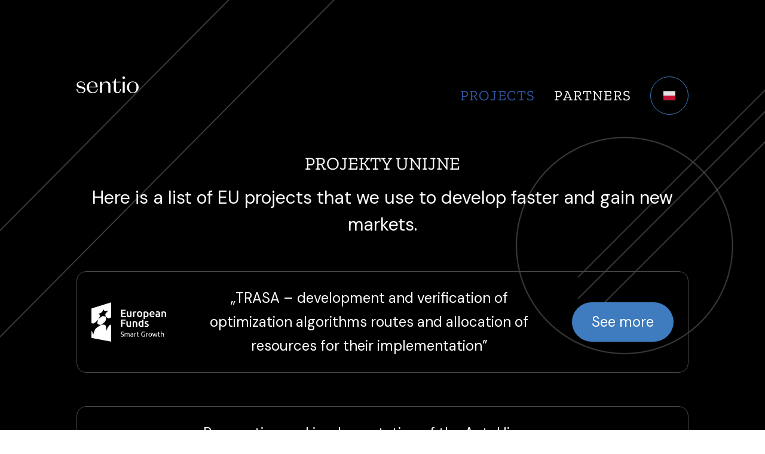

--- FILE ---
content_type: text/html; charset=utf-8
request_url: https://getsent.io/en/projects
body_size: 24140
content:
<!DOCTYPE html><html lang="en"><head><meta charSet="utf-8"/><meta name="viewport" content="width=device-width, initial-scale=1"/><title>Sentio</title><meta name="description" content="Sentio - strona domowa"/><meta name="author" content="Sentio sp. z o.o."/><meta name="next-head-count" content="5"/><link rel="icon" href="/fav.webp"/><link rel="apple-touch-icon" href="/fav.webp"/><link rel="preconnect" href="https://fonts.googleapis.com"/><link rel="preconnect" href="https://fonts.gstatic.com"/><link rel="preconnect" href="https://fonts.gstatic.com" crossorigin /><link rel="preload" href="/_next/static/css/2af754a08dc61d43.css" as="style"/><link rel="stylesheet" href="/_next/static/css/2af754a08dc61d43.css" data-n-g=""/><noscript data-n-css=""></noscript><script defer="" nomodule="" src="/_next/static/chunks/polyfills-42372ed130431b0a.js"></script><script src="/_next/static/chunks/webpack-8fa1640cc84ba8fe.js" defer=""></script><script src="/_next/static/chunks/framework-64ad27b21261a9ce.js" defer=""></script><script src="/_next/static/chunks/main-c82a5c41e153fc8e.js" defer=""></script><script src="/_next/static/chunks/pages/_app-8bf9c6a63649bf2c.js" defer=""></script><script src="/_next/static/chunks/424-2b8bbb92fa2349d9.js" defer=""></script><script src="/_next/static/chunks/878-ee8253e5bee6b325.js" defer=""></script><script src="/_next/static/chunks/20-2e7ab13bac79dc9b.js" defer=""></script><script src="/_next/static/chunks/795-fe5175c27485f964.js" defer=""></script><script src="/_next/static/chunks/pages/projects-5e75f69dff011cca.js" defer=""></script><script src="/_next/static/gP9XMCRGdiZVoeh96VLVl/_buildManifest.js" defer=""></script><script src="/_next/static/gP9XMCRGdiZVoeh96VLVl/_ssgManifest.js" defer=""></script><style data-href="https://fonts.googleapis.com/css?family=Roboto:300,400,500,700&display=swap">@font-face{font-family:'Roboto';font-style:normal;font-weight:300;font-stretch:normal;font-display:swap;src:url(https://fonts.gstatic.com/s/roboto/v47/KFOMCnqEu92Fr1ME7kSn66aGLdTylUAMQXC89YmC2DPNWuaabVmUiAw.woff) format('woff')}@font-face{font-family:'Roboto';font-style:normal;font-weight:400;font-stretch:normal;font-display:swap;src:url(https://fonts.gstatic.com/s/roboto/v47/KFOMCnqEu92Fr1ME7kSn66aGLdTylUAMQXC89YmC2DPNWubEbVmUiAw.woff) format('woff')}@font-face{font-family:'Roboto';font-style:normal;font-weight:500;font-stretch:normal;font-display:swap;src:url(https://fonts.gstatic.com/s/roboto/v47/KFOMCnqEu92Fr1ME7kSn66aGLdTylUAMQXC89YmC2DPNWub2bVmUiAw.woff) format('woff')}@font-face{font-family:'Roboto';font-style:normal;font-weight:700;font-stretch:normal;font-display:swap;src:url(https://fonts.gstatic.com/s/roboto/v47/KFOMCnqEu92Fr1ME7kSn66aGLdTylUAMQXC89YmC2DPNWuYjalmUiAw.woff) format('woff')}@font-face{font-family:'Roboto';font-style:normal;font-weight:300;font-stretch:100%;font-display:swap;src:url(https://fonts.gstatic.com/s/roboto/v47/KFO7CnqEu92Fr1ME7kSn66aGLdTylUAMa3GUBHMdazTgWw.woff2) format('woff2');unicode-range:U+0460-052F,U+1C80-1C8A,U+20B4,U+2DE0-2DFF,U+A640-A69F,U+FE2E-FE2F}@font-face{font-family:'Roboto';font-style:normal;font-weight:300;font-stretch:100%;font-display:swap;src:url(https://fonts.gstatic.com/s/roboto/v47/KFO7CnqEu92Fr1ME7kSn66aGLdTylUAMa3iUBHMdazTgWw.woff2) format('woff2');unicode-range:U+0301,U+0400-045F,U+0490-0491,U+04B0-04B1,U+2116}@font-face{font-family:'Roboto';font-style:normal;font-weight:300;font-stretch:100%;font-display:swap;src:url(https://fonts.gstatic.com/s/roboto/v47/KFO7CnqEu92Fr1ME7kSn66aGLdTylUAMa3CUBHMdazTgWw.woff2) format('woff2');unicode-range:U+1F00-1FFF}@font-face{font-family:'Roboto';font-style:normal;font-weight:300;font-stretch:100%;font-display:swap;src:url(https://fonts.gstatic.com/s/roboto/v47/KFO7CnqEu92Fr1ME7kSn66aGLdTylUAMa3-UBHMdazTgWw.woff2) format('woff2');unicode-range:U+0370-0377,U+037A-037F,U+0384-038A,U+038C,U+038E-03A1,U+03A3-03FF}@font-face{font-family:'Roboto';font-style:normal;font-weight:300;font-stretch:100%;font-display:swap;src:url(https://fonts.gstatic.com/s/roboto/v47/KFO7CnqEu92Fr1ME7kSn66aGLdTylUAMawCUBHMdazTgWw.woff2) format('woff2');unicode-range:U+0302-0303,U+0305,U+0307-0308,U+0310,U+0312,U+0315,U+031A,U+0326-0327,U+032C,U+032F-0330,U+0332-0333,U+0338,U+033A,U+0346,U+034D,U+0391-03A1,U+03A3-03A9,U+03B1-03C9,U+03D1,U+03D5-03D6,U+03F0-03F1,U+03F4-03F5,U+2016-2017,U+2034-2038,U+203C,U+2040,U+2043,U+2047,U+2050,U+2057,U+205F,U+2070-2071,U+2074-208E,U+2090-209C,U+20D0-20DC,U+20E1,U+20E5-20EF,U+2100-2112,U+2114-2115,U+2117-2121,U+2123-214F,U+2190,U+2192,U+2194-21AE,U+21B0-21E5,U+21F1-21F2,U+21F4-2211,U+2213-2214,U+2216-22FF,U+2308-230B,U+2310,U+2319,U+231C-2321,U+2336-237A,U+237C,U+2395,U+239B-23B7,U+23D0,U+23DC-23E1,U+2474-2475,U+25AF,U+25B3,U+25B7,U+25BD,U+25C1,U+25CA,U+25CC,U+25FB,U+266D-266F,U+27C0-27FF,U+2900-2AFF,U+2B0E-2B11,U+2B30-2B4C,U+2BFE,U+3030,U+FF5B,U+FF5D,U+1D400-1D7FF,U+1EE00-1EEFF}@font-face{font-family:'Roboto';font-style:normal;font-weight:300;font-stretch:100%;font-display:swap;src:url(https://fonts.gstatic.com/s/roboto/v47/KFO7CnqEu92Fr1ME7kSn66aGLdTylUAMaxKUBHMdazTgWw.woff2) format('woff2');unicode-range:U+0001-000C,U+000E-001F,U+007F-009F,U+20DD-20E0,U+20E2-20E4,U+2150-218F,U+2190,U+2192,U+2194-2199,U+21AF,U+21E6-21F0,U+21F3,U+2218-2219,U+2299,U+22C4-22C6,U+2300-243F,U+2440-244A,U+2460-24FF,U+25A0-27BF,U+2800-28FF,U+2921-2922,U+2981,U+29BF,U+29EB,U+2B00-2BFF,U+4DC0-4DFF,U+FFF9-FFFB,U+10140-1018E,U+10190-1019C,U+101A0,U+101D0-101FD,U+102E0-102FB,U+10E60-10E7E,U+1D2C0-1D2D3,U+1D2E0-1D37F,U+1F000-1F0FF,U+1F100-1F1AD,U+1F1E6-1F1FF,U+1F30D-1F30F,U+1F315,U+1F31C,U+1F31E,U+1F320-1F32C,U+1F336,U+1F378,U+1F37D,U+1F382,U+1F393-1F39F,U+1F3A7-1F3A8,U+1F3AC-1F3AF,U+1F3C2,U+1F3C4-1F3C6,U+1F3CA-1F3CE,U+1F3D4-1F3E0,U+1F3ED,U+1F3F1-1F3F3,U+1F3F5-1F3F7,U+1F408,U+1F415,U+1F41F,U+1F426,U+1F43F,U+1F441-1F442,U+1F444,U+1F446-1F449,U+1F44C-1F44E,U+1F453,U+1F46A,U+1F47D,U+1F4A3,U+1F4B0,U+1F4B3,U+1F4B9,U+1F4BB,U+1F4BF,U+1F4C8-1F4CB,U+1F4D6,U+1F4DA,U+1F4DF,U+1F4E3-1F4E6,U+1F4EA-1F4ED,U+1F4F7,U+1F4F9-1F4FB,U+1F4FD-1F4FE,U+1F503,U+1F507-1F50B,U+1F50D,U+1F512-1F513,U+1F53E-1F54A,U+1F54F-1F5FA,U+1F610,U+1F650-1F67F,U+1F687,U+1F68D,U+1F691,U+1F694,U+1F698,U+1F6AD,U+1F6B2,U+1F6B9-1F6BA,U+1F6BC,U+1F6C6-1F6CF,U+1F6D3-1F6D7,U+1F6E0-1F6EA,U+1F6F0-1F6F3,U+1F6F7-1F6FC,U+1F700-1F7FF,U+1F800-1F80B,U+1F810-1F847,U+1F850-1F859,U+1F860-1F887,U+1F890-1F8AD,U+1F8B0-1F8BB,U+1F8C0-1F8C1,U+1F900-1F90B,U+1F93B,U+1F946,U+1F984,U+1F996,U+1F9E9,U+1FA00-1FA6F,U+1FA70-1FA7C,U+1FA80-1FA89,U+1FA8F-1FAC6,U+1FACE-1FADC,U+1FADF-1FAE9,U+1FAF0-1FAF8,U+1FB00-1FBFF}@font-face{font-family:'Roboto';font-style:normal;font-weight:300;font-stretch:100%;font-display:swap;src:url(https://fonts.gstatic.com/s/roboto/v47/KFO7CnqEu92Fr1ME7kSn66aGLdTylUAMa3OUBHMdazTgWw.woff2) format('woff2');unicode-range:U+0102-0103,U+0110-0111,U+0128-0129,U+0168-0169,U+01A0-01A1,U+01AF-01B0,U+0300-0301,U+0303-0304,U+0308-0309,U+0323,U+0329,U+1EA0-1EF9,U+20AB}@font-face{font-family:'Roboto';font-style:normal;font-weight:300;font-stretch:100%;font-display:swap;src:url(https://fonts.gstatic.com/s/roboto/v47/KFO7CnqEu92Fr1ME7kSn66aGLdTylUAMa3KUBHMdazTgWw.woff2) format('woff2');unicode-range:U+0100-02BA,U+02BD-02C5,U+02C7-02CC,U+02CE-02D7,U+02DD-02FF,U+0304,U+0308,U+0329,U+1D00-1DBF,U+1E00-1E9F,U+1EF2-1EFF,U+2020,U+20A0-20AB,U+20AD-20C0,U+2113,U+2C60-2C7F,U+A720-A7FF}@font-face{font-family:'Roboto';font-style:normal;font-weight:300;font-stretch:100%;font-display:swap;src:url(https://fonts.gstatic.com/s/roboto/v47/KFO7CnqEu92Fr1ME7kSn66aGLdTylUAMa3yUBHMdazQ.woff2) format('woff2');unicode-range:U+0000-00FF,U+0131,U+0152-0153,U+02BB-02BC,U+02C6,U+02DA,U+02DC,U+0304,U+0308,U+0329,U+2000-206F,U+20AC,U+2122,U+2191,U+2193,U+2212,U+2215,U+FEFF,U+FFFD}@font-face{font-family:'Roboto';font-style:normal;font-weight:400;font-stretch:100%;font-display:swap;src:url(https://fonts.gstatic.com/s/roboto/v47/KFO7CnqEu92Fr1ME7kSn66aGLdTylUAMa3GUBHMdazTgWw.woff2) format('woff2');unicode-range:U+0460-052F,U+1C80-1C8A,U+20B4,U+2DE0-2DFF,U+A640-A69F,U+FE2E-FE2F}@font-face{font-family:'Roboto';font-style:normal;font-weight:400;font-stretch:100%;font-display:swap;src:url(https://fonts.gstatic.com/s/roboto/v47/KFO7CnqEu92Fr1ME7kSn66aGLdTylUAMa3iUBHMdazTgWw.woff2) format('woff2');unicode-range:U+0301,U+0400-045F,U+0490-0491,U+04B0-04B1,U+2116}@font-face{font-family:'Roboto';font-style:normal;font-weight:400;font-stretch:100%;font-display:swap;src:url(https://fonts.gstatic.com/s/roboto/v47/KFO7CnqEu92Fr1ME7kSn66aGLdTylUAMa3CUBHMdazTgWw.woff2) format('woff2');unicode-range:U+1F00-1FFF}@font-face{font-family:'Roboto';font-style:normal;font-weight:400;font-stretch:100%;font-display:swap;src:url(https://fonts.gstatic.com/s/roboto/v47/KFO7CnqEu92Fr1ME7kSn66aGLdTylUAMa3-UBHMdazTgWw.woff2) format('woff2');unicode-range:U+0370-0377,U+037A-037F,U+0384-038A,U+038C,U+038E-03A1,U+03A3-03FF}@font-face{font-family:'Roboto';font-style:normal;font-weight:400;font-stretch:100%;font-display:swap;src:url(https://fonts.gstatic.com/s/roboto/v47/KFO7CnqEu92Fr1ME7kSn66aGLdTylUAMawCUBHMdazTgWw.woff2) format('woff2');unicode-range:U+0302-0303,U+0305,U+0307-0308,U+0310,U+0312,U+0315,U+031A,U+0326-0327,U+032C,U+032F-0330,U+0332-0333,U+0338,U+033A,U+0346,U+034D,U+0391-03A1,U+03A3-03A9,U+03B1-03C9,U+03D1,U+03D5-03D6,U+03F0-03F1,U+03F4-03F5,U+2016-2017,U+2034-2038,U+203C,U+2040,U+2043,U+2047,U+2050,U+2057,U+205F,U+2070-2071,U+2074-208E,U+2090-209C,U+20D0-20DC,U+20E1,U+20E5-20EF,U+2100-2112,U+2114-2115,U+2117-2121,U+2123-214F,U+2190,U+2192,U+2194-21AE,U+21B0-21E5,U+21F1-21F2,U+21F4-2211,U+2213-2214,U+2216-22FF,U+2308-230B,U+2310,U+2319,U+231C-2321,U+2336-237A,U+237C,U+2395,U+239B-23B7,U+23D0,U+23DC-23E1,U+2474-2475,U+25AF,U+25B3,U+25B7,U+25BD,U+25C1,U+25CA,U+25CC,U+25FB,U+266D-266F,U+27C0-27FF,U+2900-2AFF,U+2B0E-2B11,U+2B30-2B4C,U+2BFE,U+3030,U+FF5B,U+FF5D,U+1D400-1D7FF,U+1EE00-1EEFF}@font-face{font-family:'Roboto';font-style:normal;font-weight:400;font-stretch:100%;font-display:swap;src:url(https://fonts.gstatic.com/s/roboto/v47/KFO7CnqEu92Fr1ME7kSn66aGLdTylUAMaxKUBHMdazTgWw.woff2) format('woff2');unicode-range:U+0001-000C,U+000E-001F,U+007F-009F,U+20DD-20E0,U+20E2-20E4,U+2150-218F,U+2190,U+2192,U+2194-2199,U+21AF,U+21E6-21F0,U+21F3,U+2218-2219,U+2299,U+22C4-22C6,U+2300-243F,U+2440-244A,U+2460-24FF,U+25A0-27BF,U+2800-28FF,U+2921-2922,U+2981,U+29BF,U+29EB,U+2B00-2BFF,U+4DC0-4DFF,U+FFF9-FFFB,U+10140-1018E,U+10190-1019C,U+101A0,U+101D0-101FD,U+102E0-102FB,U+10E60-10E7E,U+1D2C0-1D2D3,U+1D2E0-1D37F,U+1F000-1F0FF,U+1F100-1F1AD,U+1F1E6-1F1FF,U+1F30D-1F30F,U+1F315,U+1F31C,U+1F31E,U+1F320-1F32C,U+1F336,U+1F378,U+1F37D,U+1F382,U+1F393-1F39F,U+1F3A7-1F3A8,U+1F3AC-1F3AF,U+1F3C2,U+1F3C4-1F3C6,U+1F3CA-1F3CE,U+1F3D4-1F3E0,U+1F3ED,U+1F3F1-1F3F3,U+1F3F5-1F3F7,U+1F408,U+1F415,U+1F41F,U+1F426,U+1F43F,U+1F441-1F442,U+1F444,U+1F446-1F449,U+1F44C-1F44E,U+1F453,U+1F46A,U+1F47D,U+1F4A3,U+1F4B0,U+1F4B3,U+1F4B9,U+1F4BB,U+1F4BF,U+1F4C8-1F4CB,U+1F4D6,U+1F4DA,U+1F4DF,U+1F4E3-1F4E6,U+1F4EA-1F4ED,U+1F4F7,U+1F4F9-1F4FB,U+1F4FD-1F4FE,U+1F503,U+1F507-1F50B,U+1F50D,U+1F512-1F513,U+1F53E-1F54A,U+1F54F-1F5FA,U+1F610,U+1F650-1F67F,U+1F687,U+1F68D,U+1F691,U+1F694,U+1F698,U+1F6AD,U+1F6B2,U+1F6B9-1F6BA,U+1F6BC,U+1F6C6-1F6CF,U+1F6D3-1F6D7,U+1F6E0-1F6EA,U+1F6F0-1F6F3,U+1F6F7-1F6FC,U+1F700-1F7FF,U+1F800-1F80B,U+1F810-1F847,U+1F850-1F859,U+1F860-1F887,U+1F890-1F8AD,U+1F8B0-1F8BB,U+1F8C0-1F8C1,U+1F900-1F90B,U+1F93B,U+1F946,U+1F984,U+1F996,U+1F9E9,U+1FA00-1FA6F,U+1FA70-1FA7C,U+1FA80-1FA89,U+1FA8F-1FAC6,U+1FACE-1FADC,U+1FADF-1FAE9,U+1FAF0-1FAF8,U+1FB00-1FBFF}@font-face{font-family:'Roboto';font-style:normal;font-weight:400;font-stretch:100%;font-display:swap;src:url(https://fonts.gstatic.com/s/roboto/v47/KFO7CnqEu92Fr1ME7kSn66aGLdTylUAMa3OUBHMdazTgWw.woff2) format('woff2');unicode-range:U+0102-0103,U+0110-0111,U+0128-0129,U+0168-0169,U+01A0-01A1,U+01AF-01B0,U+0300-0301,U+0303-0304,U+0308-0309,U+0323,U+0329,U+1EA0-1EF9,U+20AB}@font-face{font-family:'Roboto';font-style:normal;font-weight:400;font-stretch:100%;font-display:swap;src:url(https://fonts.gstatic.com/s/roboto/v47/KFO7CnqEu92Fr1ME7kSn66aGLdTylUAMa3KUBHMdazTgWw.woff2) format('woff2');unicode-range:U+0100-02BA,U+02BD-02C5,U+02C7-02CC,U+02CE-02D7,U+02DD-02FF,U+0304,U+0308,U+0329,U+1D00-1DBF,U+1E00-1E9F,U+1EF2-1EFF,U+2020,U+20A0-20AB,U+20AD-20C0,U+2113,U+2C60-2C7F,U+A720-A7FF}@font-face{font-family:'Roboto';font-style:normal;font-weight:400;font-stretch:100%;font-display:swap;src:url(https://fonts.gstatic.com/s/roboto/v47/KFO7CnqEu92Fr1ME7kSn66aGLdTylUAMa3yUBHMdazQ.woff2) format('woff2');unicode-range:U+0000-00FF,U+0131,U+0152-0153,U+02BB-02BC,U+02C6,U+02DA,U+02DC,U+0304,U+0308,U+0329,U+2000-206F,U+20AC,U+2122,U+2191,U+2193,U+2212,U+2215,U+FEFF,U+FFFD}@font-face{font-family:'Roboto';font-style:normal;font-weight:500;font-stretch:100%;font-display:swap;src:url(https://fonts.gstatic.com/s/roboto/v47/KFO7CnqEu92Fr1ME7kSn66aGLdTylUAMa3GUBHMdazTgWw.woff2) format('woff2');unicode-range:U+0460-052F,U+1C80-1C8A,U+20B4,U+2DE0-2DFF,U+A640-A69F,U+FE2E-FE2F}@font-face{font-family:'Roboto';font-style:normal;font-weight:500;font-stretch:100%;font-display:swap;src:url(https://fonts.gstatic.com/s/roboto/v47/KFO7CnqEu92Fr1ME7kSn66aGLdTylUAMa3iUBHMdazTgWw.woff2) format('woff2');unicode-range:U+0301,U+0400-045F,U+0490-0491,U+04B0-04B1,U+2116}@font-face{font-family:'Roboto';font-style:normal;font-weight:500;font-stretch:100%;font-display:swap;src:url(https://fonts.gstatic.com/s/roboto/v47/KFO7CnqEu92Fr1ME7kSn66aGLdTylUAMa3CUBHMdazTgWw.woff2) format('woff2');unicode-range:U+1F00-1FFF}@font-face{font-family:'Roboto';font-style:normal;font-weight:500;font-stretch:100%;font-display:swap;src:url(https://fonts.gstatic.com/s/roboto/v47/KFO7CnqEu92Fr1ME7kSn66aGLdTylUAMa3-UBHMdazTgWw.woff2) format('woff2');unicode-range:U+0370-0377,U+037A-037F,U+0384-038A,U+038C,U+038E-03A1,U+03A3-03FF}@font-face{font-family:'Roboto';font-style:normal;font-weight:500;font-stretch:100%;font-display:swap;src:url(https://fonts.gstatic.com/s/roboto/v47/KFO7CnqEu92Fr1ME7kSn66aGLdTylUAMawCUBHMdazTgWw.woff2) format('woff2');unicode-range:U+0302-0303,U+0305,U+0307-0308,U+0310,U+0312,U+0315,U+031A,U+0326-0327,U+032C,U+032F-0330,U+0332-0333,U+0338,U+033A,U+0346,U+034D,U+0391-03A1,U+03A3-03A9,U+03B1-03C9,U+03D1,U+03D5-03D6,U+03F0-03F1,U+03F4-03F5,U+2016-2017,U+2034-2038,U+203C,U+2040,U+2043,U+2047,U+2050,U+2057,U+205F,U+2070-2071,U+2074-208E,U+2090-209C,U+20D0-20DC,U+20E1,U+20E5-20EF,U+2100-2112,U+2114-2115,U+2117-2121,U+2123-214F,U+2190,U+2192,U+2194-21AE,U+21B0-21E5,U+21F1-21F2,U+21F4-2211,U+2213-2214,U+2216-22FF,U+2308-230B,U+2310,U+2319,U+231C-2321,U+2336-237A,U+237C,U+2395,U+239B-23B7,U+23D0,U+23DC-23E1,U+2474-2475,U+25AF,U+25B3,U+25B7,U+25BD,U+25C1,U+25CA,U+25CC,U+25FB,U+266D-266F,U+27C0-27FF,U+2900-2AFF,U+2B0E-2B11,U+2B30-2B4C,U+2BFE,U+3030,U+FF5B,U+FF5D,U+1D400-1D7FF,U+1EE00-1EEFF}@font-face{font-family:'Roboto';font-style:normal;font-weight:500;font-stretch:100%;font-display:swap;src:url(https://fonts.gstatic.com/s/roboto/v47/KFO7CnqEu92Fr1ME7kSn66aGLdTylUAMaxKUBHMdazTgWw.woff2) format('woff2');unicode-range:U+0001-000C,U+000E-001F,U+007F-009F,U+20DD-20E0,U+20E2-20E4,U+2150-218F,U+2190,U+2192,U+2194-2199,U+21AF,U+21E6-21F0,U+21F3,U+2218-2219,U+2299,U+22C4-22C6,U+2300-243F,U+2440-244A,U+2460-24FF,U+25A0-27BF,U+2800-28FF,U+2921-2922,U+2981,U+29BF,U+29EB,U+2B00-2BFF,U+4DC0-4DFF,U+FFF9-FFFB,U+10140-1018E,U+10190-1019C,U+101A0,U+101D0-101FD,U+102E0-102FB,U+10E60-10E7E,U+1D2C0-1D2D3,U+1D2E0-1D37F,U+1F000-1F0FF,U+1F100-1F1AD,U+1F1E6-1F1FF,U+1F30D-1F30F,U+1F315,U+1F31C,U+1F31E,U+1F320-1F32C,U+1F336,U+1F378,U+1F37D,U+1F382,U+1F393-1F39F,U+1F3A7-1F3A8,U+1F3AC-1F3AF,U+1F3C2,U+1F3C4-1F3C6,U+1F3CA-1F3CE,U+1F3D4-1F3E0,U+1F3ED,U+1F3F1-1F3F3,U+1F3F5-1F3F7,U+1F408,U+1F415,U+1F41F,U+1F426,U+1F43F,U+1F441-1F442,U+1F444,U+1F446-1F449,U+1F44C-1F44E,U+1F453,U+1F46A,U+1F47D,U+1F4A3,U+1F4B0,U+1F4B3,U+1F4B9,U+1F4BB,U+1F4BF,U+1F4C8-1F4CB,U+1F4D6,U+1F4DA,U+1F4DF,U+1F4E3-1F4E6,U+1F4EA-1F4ED,U+1F4F7,U+1F4F9-1F4FB,U+1F4FD-1F4FE,U+1F503,U+1F507-1F50B,U+1F50D,U+1F512-1F513,U+1F53E-1F54A,U+1F54F-1F5FA,U+1F610,U+1F650-1F67F,U+1F687,U+1F68D,U+1F691,U+1F694,U+1F698,U+1F6AD,U+1F6B2,U+1F6B9-1F6BA,U+1F6BC,U+1F6C6-1F6CF,U+1F6D3-1F6D7,U+1F6E0-1F6EA,U+1F6F0-1F6F3,U+1F6F7-1F6FC,U+1F700-1F7FF,U+1F800-1F80B,U+1F810-1F847,U+1F850-1F859,U+1F860-1F887,U+1F890-1F8AD,U+1F8B0-1F8BB,U+1F8C0-1F8C1,U+1F900-1F90B,U+1F93B,U+1F946,U+1F984,U+1F996,U+1F9E9,U+1FA00-1FA6F,U+1FA70-1FA7C,U+1FA80-1FA89,U+1FA8F-1FAC6,U+1FACE-1FADC,U+1FADF-1FAE9,U+1FAF0-1FAF8,U+1FB00-1FBFF}@font-face{font-family:'Roboto';font-style:normal;font-weight:500;font-stretch:100%;font-display:swap;src:url(https://fonts.gstatic.com/s/roboto/v47/KFO7CnqEu92Fr1ME7kSn66aGLdTylUAMa3OUBHMdazTgWw.woff2) format('woff2');unicode-range:U+0102-0103,U+0110-0111,U+0128-0129,U+0168-0169,U+01A0-01A1,U+01AF-01B0,U+0300-0301,U+0303-0304,U+0308-0309,U+0323,U+0329,U+1EA0-1EF9,U+20AB}@font-face{font-family:'Roboto';font-style:normal;font-weight:500;font-stretch:100%;font-display:swap;src:url(https://fonts.gstatic.com/s/roboto/v47/KFO7CnqEu92Fr1ME7kSn66aGLdTylUAMa3KUBHMdazTgWw.woff2) format('woff2');unicode-range:U+0100-02BA,U+02BD-02C5,U+02C7-02CC,U+02CE-02D7,U+02DD-02FF,U+0304,U+0308,U+0329,U+1D00-1DBF,U+1E00-1E9F,U+1EF2-1EFF,U+2020,U+20A0-20AB,U+20AD-20C0,U+2113,U+2C60-2C7F,U+A720-A7FF}@font-face{font-family:'Roboto';font-style:normal;font-weight:500;font-stretch:100%;font-display:swap;src:url(https://fonts.gstatic.com/s/roboto/v47/KFO7CnqEu92Fr1ME7kSn66aGLdTylUAMa3yUBHMdazQ.woff2) format('woff2');unicode-range:U+0000-00FF,U+0131,U+0152-0153,U+02BB-02BC,U+02C6,U+02DA,U+02DC,U+0304,U+0308,U+0329,U+2000-206F,U+20AC,U+2122,U+2191,U+2193,U+2212,U+2215,U+FEFF,U+FFFD}@font-face{font-family:'Roboto';font-style:normal;font-weight:700;font-stretch:100%;font-display:swap;src:url(https://fonts.gstatic.com/s/roboto/v47/KFO7CnqEu92Fr1ME7kSn66aGLdTylUAMa3GUBHMdazTgWw.woff2) format('woff2');unicode-range:U+0460-052F,U+1C80-1C8A,U+20B4,U+2DE0-2DFF,U+A640-A69F,U+FE2E-FE2F}@font-face{font-family:'Roboto';font-style:normal;font-weight:700;font-stretch:100%;font-display:swap;src:url(https://fonts.gstatic.com/s/roboto/v47/KFO7CnqEu92Fr1ME7kSn66aGLdTylUAMa3iUBHMdazTgWw.woff2) format('woff2');unicode-range:U+0301,U+0400-045F,U+0490-0491,U+04B0-04B1,U+2116}@font-face{font-family:'Roboto';font-style:normal;font-weight:700;font-stretch:100%;font-display:swap;src:url(https://fonts.gstatic.com/s/roboto/v47/KFO7CnqEu92Fr1ME7kSn66aGLdTylUAMa3CUBHMdazTgWw.woff2) format('woff2');unicode-range:U+1F00-1FFF}@font-face{font-family:'Roboto';font-style:normal;font-weight:700;font-stretch:100%;font-display:swap;src:url(https://fonts.gstatic.com/s/roboto/v47/KFO7CnqEu92Fr1ME7kSn66aGLdTylUAMa3-UBHMdazTgWw.woff2) format('woff2');unicode-range:U+0370-0377,U+037A-037F,U+0384-038A,U+038C,U+038E-03A1,U+03A3-03FF}@font-face{font-family:'Roboto';font-style:normal;font-weight:700;font-stretch:100%;font-display:swap;src:url(https://fonts.gstatic.com/s/roboto/v47/KFO7CnqEu92Fr1ME7kSn66aGLdTylUAMawCUBHMdazTgWw.woff2) format('woff2');unicode-range:U+0302-0303,U+0305,U+0307-0308,U+0310,U+0312,U+0315,U+031A,U+0326-0327,U+032C,U+032F-0330,U+0332-0333,U+0338,U+033A,U+0346,U+034D,U+0391-03A1,U+03A3-03A9,U+03B1-03C9,U+03D1,U+03D5-03D6,U+03F0-03F1,U+03F4-03F5,U+2016-2017,U+2034-2038,U+203C,U+2040,U+2043,U+2047,U+2050,U+2057,U+205F,U+2070-2071,U+2074-208E,U+2090-209C,U+20D0-20DC,U+20E1,U+20E5-20EF,U+2100-2112,U+2114-2115,U+2117-2121,U+2123-214F,U+2190,U+2192,U+2194-21AE,U+21B0-21E5,U+21F1-21F2,U+21F4-2211,U+2213-2214,U+2216-22FF,U+2308-230B,U+2310,U+2319,U+231C-2321,U+2336-237A,U+237C,U+2395,U+239B-23B7,U+23D0,U+23DC-23E1,U+2474-2475,U+25AF,U+25B3,U+25B7,U+25BD,U+25C1,U+25CA,U+25CC,U+25FB,U+266D-266F,U+27C0-27FF,U+2900-2AFF,U+2B0E-2B11,U+2B30-2B4C,U+2BFE,U+3030,U+FF5B,U+FF5D,U+1D400-1D7FF,U+1EE00-1EEFF}@font-face{font-family:'Roboto';font-style:normal;font-weight:700;font-stretch:100%;font-display:swap;src:url(https://fonts.gstatic.com/s/roboto/v47/KFO7CnqEu92Fr1ME7kSn66aGLdTylUAMaxKUBHMdazTgWw.woff2) format('woff2');unicode-range:U+0001-000C,U+000E-001F,U+007F-009F,U+20DD-20E0,U+20E2-20E4,U+2150-218F,U+2190,U+2192,U+2194-2199,U+21AF,U+21E6-21F0,U+21F3,U+2218-2219,U+2299,U+22C4-22C6,U+2300-243F,U+2440-244A,U+2460-24FF,U+25A0-27BF,U+2800-28FF,U+2921-2922,U+2981,U+29BF,U+29EB,U+2B00-2BFF,U+4DC0-4DFF,U+FFF9-FFFB,U+10140-1018E,U+10190-1019C,U+101A0,U+101D0-101FD,U+102E0-102FB,U+10E60-10E7E,U+1D2C0-1D2D3,U+1D2E0-1D37F,U+1F000-1F0FF,U+1F100-1F1AD,U+1F1E6-1F1FF,U+1F30D-1F30F,U+1F315,U+1F31C,U+1F31E,U+1F320-1F32C,U+1F336,U+1F378,U+1F37D,U+1F382,U+1F393-1F39F,U+1F3A7-1F3A8,U+1F3AC-1F3AF,U+1F3C2,U+1F3C4-1F3C6,U+1F3CA-1F3CE,U+1F3D4-1F3E0,U+1F3ED,U+1F3F1-1F3F3,U+1F3F5-1F3F7,U+1F408,U+1F415,U+1F41F,U+1F426,U+1F43F,U+1F441-1F442,U+1F444,U+1F446-1F449,U+1F44C-1F44E,U+1F453,U+1F46A,U+1F47D,U+1F4A3,U+1F4B0,U+1F4B3,U+1F4B9,U+1F4BB,U+1F4BF,U+1F4C8-1F4CB,U+1F4D6,U+1F4DA,U+1F4DF,U+1F4E3-1F4E6,U+1F4EA-1F4ED,U+1F4F7,U+1F4F9-1F4FB,U+1F4FD-1F4FE,U+1F503,U+1F507-1F50B,U+1F50D,U+1F512-1F513,U+1F53E-1F54A,U+1F54F-1F5FA,U+1F610,U+1F650-1F67F,U+1F687,U+1F68D,U+1F691,U+1F694,U+1F698,U+1F6AD,U+1F6B2,U+1F6B9-1F6BA,U+1F6BC,U+1F6C6-1F6CF,U+1F6D3-1F6D7,U+1F6E0-1F6EA,U+1F6F0-1F6F3,U+1F6F7-1F6FC,U+1F700-1F7FF,U+1F800-1F80B,U+1F810-1F847,U+1F850-1F859,U+1F860-1F887,U+1F890-1F8AD,U+1F8B0-1F8BB,U+1F8C0-1F8C1,U+1F900-1F90B,U+1F93B,U+1F946,U+1F984,U+1F996,U+1F9E9,U+1FA00-1FA6F,U+1FA70-1FA7C,U+1FA80-1FA89,U+1FA8F-1FAC6,U+1FACE-1FADC,U+1FADF-1FAE9,U+1FAF0-1FAF8,U+1FB00-1FBFF}@font-face{font-family:'Roboto';font-style:normal;font-weight:700;font-stretch:100%;font-display:swap;src:url(https://fonts.gstatic.com/s/roboto/v47/KFO7CnqEu92Fr1ME7kSn66aGLdTylUAMa3OUBHMdazTgWw.woff2) format('woff2');unicode-range:U+0102-0103,U+0110-0111,U+0128-0129,U+0168-0169,U+01A0-01A1,U+01AF-01B0,U+0300-0301,U+0303-0304,U+0308-0309,U+0323,U+0329,U+1EA0-1EF9,U+20AB}@font-face{font-family:'Roboto';font-style:normal;font-weight:700;font-stretch:100%;font-display:swap;src:url(https://fonts.gstatic.com/s/roboto/v47/KFO7CnqEu92Fr1ME7kSn66aGLdTylUAMa3KUBHMdazTgWw.woff2) format('woff2');unicode-range:U+0100-02BA,U+02BD-02C5,U+02C7-02CC,U+02CE-02D7,U+02DD-02FF,U+0304,U+0308,U+0329,U+1D00-1DBF,U+1E00-1E9F,U+1EF2-1EFF,U+2020,U+20A0-20AB,U+20AD-20C0,U+2113,U+2C60-2C7F,U+A720-A7FF}@font-face{font-family:'Roboto';font-style:normal;font-weight:700;font-stretch:100%;font-display:swap;src:url(https://fonts.gstatic.com/s/roboto/v47/KFO7CnqEu92Fr1ME7kSn66aGLdTylUAMa3yUBHMdazQ.woff2) format('woff2');unicode-range:U+0000-00FF,U+0131,U+0152-0153,U+02BB-02BC,U+02C6,U+02DA,U+02DC,U+0304,U+0308,U+0329,U+2000-206F,U+20AC,U+2122,U+2191,U+2193,U+2212,U+2215,U+FEFF,U+FFFD}</style><style data-href="https://fonts.googleapis.com/icon?family=Material+Icons">@font-face{font-family:'Material Icons';font-style:normal;font-weight:400;src:url(https://fonts.gstatic.com/s/materialicons/v143/flUhRq6tzZclQEJ-Vdg-IuiaDsNa.woff) format('woff')}.material-icons{font-family:'Material Icons';font-weight:normal;font-style:normal;font-size:24px;line-height:1;letter-spacing:normal;text-transform:none;display:inline-block;white-space:nowrap;word-wrap:normal;direction:ltr;font-feature-settings:'liga'}@font-face{font-family:'Material Icons';font-style:normal;font-weight:400;src:url(https://fonts.gstatic.com/s/materialicons/v143/flUhRq6tzZclQEJ-Vdg-IuiaDsNcIhQ8tQ.woff2) format('woff2')}.material-icons{font-family:'Material Icons';font-weight:normal;font-style:normal;font-size:24px;line-height:1;letter-spacing:normal;text-transform:none;display:inline-block;white-space:nowrap;word-wrap:normal;direction:ltr;-webkit-font-feature-settings:'liga';-webkit-font-smoothing:antialiased}</style><style data-href="https://fonts.googleapis.com/css2?family=Inter:wght@400;500&display=swap">@font-face{font-family:'Inter';font-style:normal;font-weight:400;font-display:swap;src:url(https://fonts.gstatic.com/s/inter/v18/UcCO3FwrK3iLTeHuS_nVMrMxCp50SjIw2boKoduKmMEVuLyfMZs.woff) format('woff')}@font-face{font-family:'Inter';font-style:normal;font-weight:500;font-display:swap;src:url(https://fonts.gstatic.com/s/inter/v18/UcCO3FwrK3iLTeHuS_nVMrMxCp50SjIw2boKoduKmMEVuI6fMZs.woff) format('woff')}@font-face{font-family:'Inter';font-style:normal;font-weight:400;font-display:swap;src:url(https://fonts.gstatic.com/s/inter/v18/UcC73FwrK3iLTeHuS_nVMrMxCp50SjIa2JL7W0Q5n-wU.woff2) format('woff2');unicode-range:U+0460-052F,U+1C80-1C8A,U+20B4,U+2DE0-2DFF,U+A640-A69F,U+FE2E-FE2F}@font-face{font-family:'Inter';font-style:normal;font-weight:400;font-display:swap;src:url(https://fonts.gstatic.com/s/inter/v18/UcC73FwrK3iLTeHuS_nVMrMxCp50SjIa0ZL7W0Q5n-wU.woff2) format('woff2');unicode-range:U+0301,U+0400-045F,U+0490-0491,U+04B0-04B1,U+2116}@font-face{font-family:'Inter';font-style:normal;font-weight:400;font-display:swap;src:url(https://fonts.gstatic.com/s/inter/v18/UcC73FwrK3iLTeHuS_nVMrMxCp50SjIa2ZL7W0Q5n-wU.woff2) format('woff2');unicode-range:U+1F00-1FFF}@font-face{font-family:'Inter';font-style:normal;font-weight:400;font-display:swap;src:url(https://fonts.gstatic.com/s/inter/v18/UcC73FwrK3iLTeHuS_nVMrMxCp50SjIa1pL7W0Q5n-wU.woff2) format('woff2');unicode-range:U+0370-0377,U+037A-037F,U+0384-038A,U+038C,U+038E-03A1,U+03A3-03FF}@font-face{font-family:'Inter';font-style:normal;font-weight:400;font-display:swap;src:url(https://fonts.gstatic.com/s/inter/v18/UcC73FwrK3iLTeHuS_nVMrMxCp50SjIa2pL7W0Q5n-wU.woff2) format('woff2');unicode-range:U+0102-0103,U+0110-0111,U+0128-0129,U+0168-0169,U+01A0-01A1,U+01AF-01B0,U+0300-0301,U+0303-0304,U+0308-0309,U+0323,U+0329,U+1EA0-1EF9,U+20AB}@font-face{font-family:'Inter';font-style:normal;font-weight:400;font-display:swap;src:url(https://fonts.gstatic.com/s/inter/v18/UcC73FwrK3iLTeHuS_nVMrMxCp50SjIa25L7W0Q5n-wU.woff2) format('woff2');unicode-range:U+0100-02BA,U+02BD-02C5,U+02C7-02CC,U+02CE-02D7,U+02DD-02FF,U+0304,U+0308,U+0329,U+1D00-1DBF,U+1E00-1E9F,U+1EF2-1EFF,U+2020,U+20A0-20AB,U+20AD-20C0,U+2113,U+2C60-2C7F,U+A720-A7FF}@font-face{font-family:'Inter';font-style:normal;font-weight:400;font-display:swap;src:url(https://fonts.gstatic.com/s/inter/v18/UcC73FwrK3iLTeHuS_nVMrMxCp50SjIa1ZL7W0Q5nw.woff2) format('woff2');unicode-range:U+0000-00FF,U+0131,U+0152-0153,U+02BB-02BC,U+02C6,U+02DA,U+02DC,U+0304,U+0308,U+0329,U+2000-206F,U+20AC,U+2122,U+2191,U+2193,U+2212,U+2215,U+FEFF,U+FFFD}@font-face{font-family:'Inter';font-style:normal;font-weight:500;font-display:swap;src:url(https://fonts.gstatic.com/s/inter/v18/UcC73FwrK3iLTeHuS_nVMrMxCp50SjIa2JL7W0Q5n-wU.woff2) format('woff2');unicode-range:U+0460-052F,U+1C80-1C8A,U+20B4,U+2DE0-2DFF,U+A640-A69F,U+FE2E-FE2F}@font-face{font-family:'Inter';font-style:normal;font-weight:500;font-display:swap;src:url(https://fonts.gstatic.com/s/inter/v18/UcC73FwrK3iLTeHuS_nVMrMxCp50SjIa0ZL7W0Q5n-wU.woff2) format('woff2');unicode-range:U+0301,U+0400-045F,U+0490-0491,U+04B0-04B1,U+2116}@font-face{font-family:'Inter';font-style:normal;font-weight:500;font-display:swap;src:url(https://fonts.gstatic.com/s/inter/v18/UcC73FwrK3iLTeHuS_nVMrMxCp50SjIa2ZL7W0Q5n-wU.woff2) format('woff2');unicode-range:U+1F00-1FFF}@font-face{font-family:'Inter';font-style:normal;font-weight:500;font-display:swap;src:url(https://fonts.gstatic.com/s/inter/v18/UcC73FwrK3iLTeHuS_nVMrMxCp50SjIa1pL7W0Q5n-wU.woff2) format('woff2');unicode-range:U+0370-0377,U+037A-037F,U+0384-038A,U+038C,U+038E-03A1,U+03A3-03FF}@font-face{font-family:'Inter';font-style:normal;font-weight:500;font-display:swap;src:url(https://fonts.gstatic.com/s/inter/v18/UcC73FwrK3iLTeHuS_nVMrMxCp50SjIa2pL7W0Q5n-wU.woff2) format('woff2');unicode-range:U+0102-0103,U+0110-0111,U+0128-0129,U+0168-0169,U+01A0-01A1,U+01AF-01B0,U+0300-0301,U+0303-0304,U+0308-0309,U+0323,U+0329,U+1EA0-1EF9,U+20AB}@font-face{font-family:'Inter';font-style:normal;font-weight:500;font-display:swap;src:url(https://fonts.gstatic.com/s/inter/v18/UcC73FwrK3iLTeHuS_nVMrMxCp50SjIa25L7W0Q5n-wU.woff2) format('woff2');unicode-range:U+0100-02BA,U+02BD-02C5,U+02C7-02CC,U+02CE-02D7,U+02DD-02FF,U+0304,U+0308,U+0329,U+1D00-1DBF,U+1E00-1E9F,U+1EF2-1EFF,U+2020,U+20A0-20AB,U+20AD-20C0,U+2113,U+2C60-2C7F,U+A720-A7FF}@font-face{font-family:'Inter';font-style:normal;font-weight:500;font-display:swap;src:url(https://fonts.gstatic.com/s/inter/v18/UcC73FwrK3iLTeHuS_nVMrMxCp50SjIa1ZL7W0Q5nw.woff2) format('woff2');unicode-range:U+0000-00FF,U+0131,U+0152-0153,U+02BB-02BC,U+02C6,U+02DA,U+02DC,U+0304,U+0308,U+0329,U+2000-206F,U+20AC,U+2122,U+2191,U+2193,U+2212,U+2215,U+FEFF,U+FFFD}</style><style data-href="https://fonts.googleapis.com/css2?family=DM+Sans&display=swap">@font-face{font-family:'DM Sans';font-style:normal;font-weight:400;font-display:swap;src:url(https://fonts.gstatic.com/s/dmsans/v15/rP2tp2ywxg089UriI5-g4vlH9VoD8CmcqZG40F9JadbnoEwAopxhTQ.woff) format('woff')}@font-face{font-family:'DM Sans';font-style:normal;font-weight:400;font-display:swap;src:url(https://fonts.gstatic.com/s/dmsans/v15/rP2tp2ywxg089UriI5-g4vlH9VoD8CmcqZG40F9JadbnoEwAopxRR23wRmYJp8I5zzw.woff) format('woff');unicode-range:U+0100-02BA,U+02BD-02C5,U+02C7-02CC,U+02CE-02D7,U+02DD-02FF,U+0304,U+0308,U+0329,U+1D00-1DBF,U+1E00-1E9F,U+1EF2-1EFF,U+2020,U+20A0-20AB,U+20AD-20C0,U+2113,U+2C60-2C7F,U+A720-A7FF}@font-face{font-family:'DM Sans';font-style:normal;font-weight:400;font-display:swap;src:url(https://fonts.gstatic.com/s/dmsans/v15/rP2tp2ywxg089UriI5-g4vlH9VoD8CmcqZG40F9JadbnoEwAopxRSW3wRmYJp8I5.woff) format('woff');unicode-range:U+0000-00FF,U+0131,U+0152-0153,U+02BB-02BC,U+02C6,U+02DA,U+02DC,U+0304,U+0308,U+0329,U+2000-206F,U+20AC,U+2122,U+2191,U+2193,U+2212,U+2215,U+FEFF,U+FFFD}</style><style data-href="https://fonts.googleapis.com/css2?family=Zilla+Slab&display=swap">@font-face{font-family:'Zilla Slab';font-style:normal;font-weight:400;font-display:swap;src:url(https://fonts.gstatic.com/s/zillaslab/v11/dFa6ZfeM_74wlPZtksIFWj4.woff) format('woff')}@font-face{font-family:'Zilla Slab';font-style:normal;font-weight:400;font-display:swap;src:url(https://fonts.gstatic.com/s/zillaslab/v11/dFa6ZfeM_74wlPZtksIFajQ6_V6LVlBKdA.woff2) format('woff2');unicode-range:U+0100-02BA,U+02BD-02C5,U+02C7-02CC,U+02CE-02D7,U+02DD-02FF,U+0304,U+0308,U+0329,U+1D00-1DBF,U+1E00-1E9F,U+1EF2-1EFF,U+2020,U+20A0-20AB,U+20AD-20C0,U+2113,U+2C60-2C7F,U+A720-A7FF}@font-face{font-family:'Zilla Slab';font-style:normal;font-weight:400;font-display:swap;src:url(https://fonts.gstatic.com/s/zillaslab/v11/dFa6ZfeM_74wlPZtksIFajo6_V6LVlA.woff2) format('woff2');unicode-range:U+0000-00FF,U+0131,U+0152-0153,U+02BB-02BC,U+02C6,U+02DA,U+02DC,U+0304,U+0308,U+0329,U+2000-206F,U+20AC,U+2122,U+2191,U+2193,U+2212,U+2215,U+FEFF,U+FFFD}</style></head><body><div id="__next"><section class="relative flex flex-col font-sans items-start min-h-full bg-black px-4 lg:pl-32 lg:pr-32 md:pl-16 md:pr-16"><img class="fixed z-0 opacity-30 h-screen left-0 m-0 p-0 h-screen opacity-30 object-cover" src="/bg.png"/><header class="flex w-full z-10 justify-between mt-4 md:mt-16 lg:mt-32"><a class="hover:opacity-80" href="/en"><svg xmlns="http://www.w3.org/2000/svg" width="104.478" height="28.389" viewBox="0 0 104.478 28.389" class="hidden sm:block"><path data-name="logo" d="M3.73,14.629c0-1.962,1.885-3.308,4.655-3.308,3.193,0,5.309,1.923,5.309,5.193h1.385c0-4-2.731-6.424-6.886-6.424-4.078,0-6.963,2.308-6.963,5.77,0,7.578,12.194,4.193,12.194,9.617,0,2.077-1.885,3.385-4.77,3.385-3.654,0-6.27-2.154-6.27-5.886H.96c0,4.462,3.308,7.117,7.809,7.117,4.27,0,7.193-2.385,7.193-5.886C15.962,16.822,3.73,20.015,3.73,14.629Zm31.7,8.348a5.985,5.985,0,0,1-6.27,5.616c-4.847,0-7.078-2.924-7.193-8.424h14.5c.192-6.616-3.5-10.079-8.54-10.079-6,0-9.617,4-9.617,9.925,0,6.078,3.731,10.079,10.232,10.079,4.424,0,7.809-2.539,8.194-7.117ZM27.964,11.206c3.462,0,5.078,3.385,5.155,7.886H21.963C22.117,13.9,24.195,11.206,27.964,11.206ZM51.083,10.09c-3.731,0-6.193,2.193-7.232,5.655v-5.27H40.389V29.709h3.462V19.053c.308-4.385,2.693-7.117,5.963-7.117,2.808,0,4.732,1.885,4.732,5.347V29.709h3.462v-12.5C58.008,12.783,55.161,10.09,51.083,10.09Zm23,12.887c-.038,4.039-1.539,5.462-3.5,5.462-2.116,0-3.27-1.346-3.27-3.962V11.744h7.809V10.475H67.317v-5H66.2l-2.347,5H60.277v1.269h3.577v12c0,4.462,2.616,6.309,5.809,6.309,3.116,0,5.847-1.808,5.847-7.078ZM80.281,1.7a2.126,2.126,0,0,0-2.154,2.154,2.174,2.174,0,0,0,4.347,0A2.135,2.135,0,0,0,80.281,1.7Zm-1.654,28h3.462V10.475H78.626ZM95.552,10.09a9.814,9.814,0,0,0-9.886,9.925,9.888,9.888,0,1,0,19.772,0A9.814,9.814,0,0,0,95.552,10.09Zm0,18.849c-3.731,0-6.232-3.154-6.232-8.925,0-5.693,2.5-8.809,6.232-8.809,3.77,0,6.232,3.116,6.232,8.809C101.784,25.785,99.322,28.939,95.552,28.939Z" transform="translate(-0.96 -1.704)" fill="#ffffff"></path></svg><svg xmlns="http://www.w3.org/2000/svg" width="16.389" height="28.389" viewBox="0 0 16.389 28.389" class="block sm:hidden"><path data-name="logo" d="M3.73,14.629c0-1.962,1.885-3.308,4.655-3.308,3.193,0,5.309,1.923,5.309,5.193h1.385c0-4-2.731-6.424-6.886-6.424-4.078,0-6.963,2.308-6.963,5.77,0,7.578,12.194,4.193,12.194,9.617,0,2.077-1.885,3.385-4.77,3.385-3.654,0-6.27-2.154-6.27-5.886H.96c0,4.462,3.308,7.117,7.809,7.117,4.27,0,7.193-2.385,7.193-5.886C15.962,16.822,3.73,20.015,3.73,14.629Zm31.7,8.348a5.985,5.985,0,0,1-6.27,5.616c-4.847,0-7.078-2.924-7.193-8.424h14.5c.192-6.616-3.5-10.079-8.54-10.079-6,0-9.617,4-9.617,9.925,0,6.078,3.731,10.079,10.232,10.079,4.424,0,7.809-2.539,8.194-7.117ZM27.964,11.206c3.462,0,5.078,3.385,5.155,7.886H21.963C22.117,13.9,24.195,11.206,27.964,11.206ZM51.083,10.09c-3.731,0-6.193,2.193-7.232,5.655v-5.27H40.389V29.709h3.462V19.053c.308-4.385,2.693-7.117,5.963-7.117,2.808,0,4.732,1.885,4.732,5.347V29.709h3.462v-12.5C58.008,12.783,55.161,10.09,51.083,10.09Zm23,12.887c-.038,4.039-1.539,5.462-3.5,5.462-2.116,0-3.27-1.346-3.27-3.962V11.744h7.809V10.475H67.317v-5H66.2l-2.347,5H60.277v1.269h3.577v12c0,4.462,2.616,6.309,5.809,6.309,3.116,0,5.847-1.808,5.847-7.078ZM80.281,1.7a2.126,2.126,0,0,0-2.154,2.154,2.174,2.174,0,0,0,4.347,0A2.135,2.135,0,0,0,80.281,1.7Zm-1.654,28h3.462V10.475H78.626ZM95.552,10.09a9.814,9.814,0,0,0-9.886,9.925,9.888,9.888,0,1,0,19.772,0A9.814,9.814,0,0,0,95.552,10.09Zm0,18.849c-3.731,0-6.232-3.154-6.232-8.925,0-5.693,2.5-8.809,6.232-8.809,3.77,0,6.232,3.116,6.232,8.809C101.784,25.785,99.322,28.939,95.552,28.939Z" transform="translate(-0.96 -1.704)" fill="#ffffff"></path></svg></a><div class="flex items-center"><a class="mr-2 ml-4 overflow-ellipsis whitespace-nowrap font-zilla text-white uppercase text-lg sm:text-2xl sm:tracking-wider md:mr-8 md:ml-0 hover:text-brown-400 text-brown-500" href="/en/projects">Projects</a><a class="mr-2 ml-4 overflow-ellipsis whitespace-nowrap font-zilla text-white uppercase text-lg sm:text-2xl sm:tracking-wider md:mr-8 md:ml-0 hover:text-brown-400 " href="/en/partners">Partners</a><a class="flex items-center justify-center w-8 h-8 border border-brown-400 leading-loose rounded-full hover:bg-brown-400 md:w-16 md:h-16" href="/projects"><svg class="w-5 h-5 opacity-90" xmlns="http://www.w3.org/2000/svg" id="flag-icons-pl" viewBox="0 0 640 480"><g fill-rule="evenodd"><path fill="#fff" d="M640 480H0V0h640z"></path><path fill="#dc143c" d="M640 480H0V240h640z"></path></g></svg></a></div></header><main class="mt-10 flex-grow w-full flex flex-col items-center justify-center z-10 md:mt-16"><h2 class="font-zilla text-white uppercase text-3xl">projekty unijne</h2><p class="mt-4 max-w-5xl text-white text-center whitespace-pre-line text-md md:text-2xl lg:text-3xl lg:leading-normal">Here is a list of EU projects that we use to develop faster and gain new markets.</p><div class="eu-funds w-full mt-14 p-4 flex flex-col items-center rounded-2xl border border-gray-300 hover:bg-brown-400 lg:px-9 lg:py-6 lg:px-6 lg:flex-row"><svg class="lg:w-80 w-32" xmlns="http://www.w3.org/2000/svg" width="202.384" height="106.621" viewBox="0 0 202.384 106.621"><g id="Group_3" data-name="Group 3" transform="translate(-941.517 -1197.999)"><path id="Path_2" data-name="Path 2" d="M30.005,37.555c-3.332.629-11.528,8.542-11.528,8.542s5.15-8.072,4.84-10.948c-.3-2.728-5.649-3.71-5.649-3.71s7-1.721,10.049-4.461c2.942-2.655,5.518-8.147,5.518-8.147s.651,4.549,3.268,5.2c2.7.683,9.915-2.228,9.915-2.228a101.946,101.946,0,0,0-7.929,8.326c-2.338,3.067.941,8.9.941,8.9s-6.045-2.1-9.425-1.47m18.3,5.568a16.8,16.8,0,0,0,5.015-2.346V0L0,16.658.006,56.644c2.687.731,5.674,1.069,7.64-.115C11.955,53.96,18.478,46.1,18.478,46.1s-3.438,8.481-2.144,11.592c1.372,3.307,9.519,3.488,9.519,3.488s-9.208,5.6-13.5,9.312c-4.409,3.784-7.472,17.7-7.472,17.7S2.75,79.272.006,77.408V77.4H0V96.621l53.316,10V60.366a28.9,28.9,0,0,0-3.251,1.082c-4.662,1.913-9.8,15.941-9.8,15.941S39.984,65.707,37.9,62.349c-1.959-3.125-12.046-1.172-12.046-1.172s9.127-5.852,11.964-10.524c2.693-4.431,1.614-11.627,1.614-11.627s4.589,4.918,8.871,4.1" transform="translate(941.517 1198)" fill="#fff"></path><path id="Path_60" data-name="Path 60" d="M90.71,42.669V22.674h12.84V25.76h-9.2V30.7h8.194v3.03H94.345v5.855h9.9v3.088Z" transform="translate(930.764 1195.312)" fill="#fff"></path><path id="Path_61" data-name="Path 61" d="M121.3,42.507q-1.01.258-2.626.533a21.313,21.313,0,0,1-3.549.274,7.839,7.839,0,0,1-3.045-.519,4.857,4.857,0,0,1-1.962-1.442,5.687,5.687,0,0,1-1.053-2.208,11.71,11.71,0,0,1-.317-2.813V27.877h3.491v7.906a6.384,6.384,0,0,0,.707,3.465,2.767,2.767,0,0,0,2.467,1.038q.635,0,1.342-.057a7.31,7.31,0,0,0,1.053-.145V27.877H121.3Z" transform="translate(928.625 1194.695)" fill="#fff"></path><path id="Path_62" data-name="Path 62" d="M136.429,31.341a11.182,11.182,0,0,0-1.2-.3,8.758,8.758,0,0,0-1.774-.158,7.051,7.051,0,0,0-1.227.115,7.26,7.26,0,0,0-.909.2V43.286H127.83V28.917a19.311,19.311,0,0,1,2.524-.708,15.8,15.8,0,0,1,3.362-.332c.231,0,.5.016.808.045s.615.067.924.115.6.106.894.173.519.131.693.188Z" transform="translate(926.363 1194.695)" fill="#fff"></path><path id="Path_63" data-name="Path 63" d="M154.361,35.294a9.705,9.705,0,0,1-.518,3.259,7.217,7.217,0,0,1-1.472,2.509,6.578,6.578,0,0,1-2.294,1.617,7.407,7.407,0,0,1-2.958.577,7.285,7.285,0,0,1-2.942-.577,6.6,6.6,0,0,1-2.279-1.617,7.356,7.356,0,0,1-1.487-2.509,9.508,9.508,0,0,1-.532-3.259,9.4,9.4,0,0,1,.532-3.247,7.259,7.259,0,0,1,1.5-2.5,6.586,6.586,0,0,1,2.293-1.6,7.4,7.4,0,0,1,2.914-.563,7.5,7.5,0,0,1,2.927.563,6.415,6.415,0,0,1,2.3,1.6,7.408,7.408,0,0,1,1.486,2.5,9.4,9.4,0,0,1,.533,3.247m-3.577,0a5.9,5.9,0,0,0-.967-3.565,3.43,3.43,0,0,0-5.4,0,5.884,5.884,0,0,0-.967,3.565,5.994,5.994,0,0,0,.967,3.606,3.4,3.4,0,0,0,5.4,0,6.006,6.006,0,0,0,.967-3.606" transform="translate(924.935 1194.753)" fill="#fff"></path><path id="Path_64" data-name="Path 64" d="M173.8,35.754a10.714,10.714,0,0,1-.447,3.174,7.37,7.37,0,0,1-1.284,2.482,5.716,5.716,0,0,1-2.093,1.617,6.733,6.733,0,0,1-2.842.576,6.93,6.93,0,0,1-1.962-.26,7.315,7.315,0,0,1-1.471-.576v5.855h-3.491V28.687a26.745,26.745,0,0,1,2.625-.548,19.826,19.826,0,0,1,3.289-.262,8.8,8.8,0,0,1,3.2.549A6.693,6.693,0,0,1,171.732,30a6.947,6.947,0,0,1,1.529,2.483,9.464,9.464,0,0,1,.534,3.274m-3.578.059a5.638,5.638,0,0,0-1.052-3.637,4.124,4.124,0,0,0-3.392-1.3c-.327,0-.667.014-1.024.041a5.719,5.719,0,0,0-1.052.189v8.627a5.388,5.388,0,0,0,1.225.592,4.807,4.807,0,0,0,1.632.274,3.124,3.124,0,0,0,2.784-1.3,6.146,6.146,0,0,0,.881-3.492" transform="translate(922.525 1194.695)" fill="#fff"></path><path id="Path_65" data-name="Path 65" d="M178.569,35.412a9.474,9.474,0,0,1,.591-3.491,7.324,7.324,0,0,1,1.572-2.5,6.475,6.475,0,0,1,2.251-1.5,7,7,0,0,1,2.6-.5,6.223,6.223,0,0,1,4.862,1.933q1.743,1.933,1.745,5.769c0,.193-.005.409-.015.651s-.023.458-.042.651h-9.955a3.975,3.975,0,0,0,1.283,2.812,4.88,4.88,0,0,0,3.3,1A10.785,10.785,0,0,0,189.086,40a9.681,9.681,0,0,0,1.658-.49l.464,2.856a5.545,5.545,0,0,1-.8.3,11.329,11.329,0,0,1-1.154.289q-.648.13-1.4.214a13.052,13.052,0,0,1-1.529.088,9.285,9.285,0,0,1-3.463-.591,6.445,6.445,0,0,1-2.423-1.645,6.732,6.732,0,0,1-1.414-2.483,10.12,10.12,0,0,1-.462-3.129M188.7,33.853a4.619,4.619,0,0,0-.2-1.37,3.265,3.265,0,0,0-.593-1.125,2.8,2.8,0,0,0-.95-.75,3.045,3.045,0,0,0-1.342-.274,3.127,3.127,0,0,0-1.414.3,3.219,3.219,0,0,0-1.024.793,3.608,3.608,0,0,0-.65,1.126,6.111,6.111,0,0,0-.317,1.3Z" transform="translate(920.348 1194.749)" fill="#fff"></path><path id="Path_66" data-name="Path 66" d="M202.89,27.484a8.509,8.509,0,0,1,2.915.435,4.668,4.668,0,0,1,1.89,1.212,4.542,4.542,0,0,1,1.01,1.889,9.274,9.274,0,0,1,.3,2.439v9.147q-.809.173-2.439.419a24.96,24.96,0,0,1-3.679.245,11.049,11.049,0,0,1-2.48-.261,5.182,5.182,0,0,1-1.919-.836,3.936,3.936,0,0,1-1.242-1.5,5.226,5.226,0,0,1-.447-2.28,4.406,4.406,0,0,1,.505-2.194,4.15,4.15,0,0,1,1.371-1.457,5.935,5.935,0,0,1,2.005-.807,11.092,11.092,0,0,1,3.593-.175,11.591,11.591,0,0,1,1.356.245V33.43a4.559,4.559,0,0,0-.144-1.155,2.3,2.3,0,0,0-1.458-1.616,4.128,4.128,0,0,0-1.485-.231,13.373,13.373,0,0,0-2.222.173,9.8,9.8,0,0,0-1.645.4l-.433-2.829a14.106,14.106,0,0,1,1.934-.461,15.277,15.277,0,0,1,2.711-.232m.289,13.015a12.975,12.975,0,0,0,2.452-.174V36.461a6.137,6.137,0,0,0-.837-.174,7.714,7.714,0,0,0-1.21-.088,7.977,7.977,0,0,0-1.169.088,3.582,3.582,0,0,0-1.068.316,1.963,1.963,0,0,0-.765.649,1.822,1.822,0,0,0-.288,1.055,1.843,1.843,0,0,0,.779,1.714,4.018,4.018,0,0,0,2.107.478" transform="translate(918.186 1194.742)" fill="#fff"></path><path id="Path_67" data-name="Path 67" d="M215.3,28.687a22.689,22.689,0,0,1,2.625-.548,22.459,22.459,0,0,1,3.578-.262,8.269,8.269,0,0,1,3.088.5,4.86,4.86,0,0,1,1.977,1.415A5.429,5.429,0,0,1,227.6,31.99a12.238,12.238,0,0,1,.3,2.812v8.484h-3.492V35.353a11.476,11.476,0,0,0-.158-2.064,3.676,3.676,0,0,0-.52-1.385,2.086,2.086,0,0,0-.98-.78,4.151,4.151,0,0,0-1.515-.244,11.705,11.705,0,0,0-1.386.085c-.482.057-.837.106-1.067.145V43.286H215.3Z" transform="translate(915.993 1194.695)" fill="#fff"></path><path id="Path_68" data-name="Path 68" d="M90.71,72.909V52.915h12.638V56h-9v5.106h7.993V64.2H94.345v8.713Z" transform="translate(930.764 1191.727)" fill="#fff"></path><path id="Path_69" data-name="Path 69" d="M119.99,72.748q-1.011.258-2.626.533a21.332,21.332,0,0,1-3.55.272,7.822,7.822,0,0,1-3.044-.518,4.861,4.861,0,0,1-1.962-1.443,5.683,5.683,0,0,1-1.053-2.207,11.665,11.665,0,0,1-.318-2.813V58.118h3.492v7.906a6.367,6.367,0,0,0,.707,3.462,2.762,2.762,0,0,0,2.466,1.037q.636,0,1.342-.056a7.5,7.5,0,0,0,1.053-.143V58.118h3.491Z" transform="translate(928.781 1191.11)" fill="#fff"></path><path id="Path_70" data-name="Path 70" d="M126.522,58.926a23.4,23.4,0,0,1,2.626-.547,22.664,22.664,0,0,1,3.578-.261,8.247,8.247,0,0,1,3.088.505,4.819,4.819,0,0,1,1.976,1.414,5.42,5.42,0,0,1,1.039,2.193,12.253,12.253,0,0,1,.3,2.814v8.482H135.64V65.59a11.46,11.46,0,0,0-.159-2.061,3.621,3.621,0,0,0-.52-1.384,2.061,2.061,0,0,0-.98-.78,4.118,4.118,0,0,0-1.514-.247,11.539,11.539,0,0,0-1.386.088q-.721.085-1.067.145V73.527h-3.491Z" transform="translate(926.518 1191.11)" fill="#fff"></path><path id="Path_71" data-name="Path 71" d="M158.114,72.1a21.4,21.4,0,0,1-5.914.836,8.8,8.8,0,0,1-3.2-.546,6.663,6.663,0,0,1-2.411-1.575,6.926,6.926,0,0,1-1.529-2.48,9.484,9.484,0,0,1-.533-3.275,11.027,11.027,0,0,1,.447-3.247,7.134,7.134,0,0,1,1.312-2.495,5.9,5.9,0,0,1,2.108-1.6,6.858,6.858,0,0,1,2.856-.562,6.514,6.514,0,0,1,1.933.26,8.818,8.818,0,0,1,1.445.578v-4.5l3.489-.575ZM148.1,64.973a5.471,5.471,0,0,0,1.1,3.622,3.724,3.724,0,0,0,3.028,1.312,12.177,12.177,0,0,0,1.431-.072c.392-.048.717-.1.967-.157V61.024a5.346,5.346,0,0,0-1.229-.593,4.747,4.747,0,0,0-1.63-.275,3.128,3.128,0,0,0-2.785,1.3,6.2,6.2,0,0,0-.879,3.519" transform="translate(924.384 1191.727)" fill="#fff"></path><path id="Path_72" data-name="Path 72" d="M168.413,70.615a4.61,4.61,0,0,0,2.019-.331,1.178,1.178,0,0,0,.635-1.14,1.476,1.476,0,0,0-.68-1.239,9.857,9.857,0,0,0-2.234-1.069,17.855,17.855,0,0,1-1.745-.735,6.071,6.071,0,0,1-1.372-.909,3.714,3.714,0,0,1-.908-1.255,4.375,4.375,0,0,1-.332-1.8,3.927,3.927,0,0,1,1.529-3.274,6.564,6.564,0,0,1,4.155-1.2,12.812,12.812,0,0,1,2.539.244,12.434,12.434,0,0,1,1.818.477L173.2,61.21a8.746,8.746,0,0,0-1.472-.477,8.915,8.915,0,0,0-2.077-.218,3.6,3.6,0,0,0-1.731.364,1.182,1.182,0,0,0-.664,1.109,1.594,1.594,0,0,0,.13.663,1.425,1.425,0,0,0,.448.535,4.677,4.677,0,0,0,.837.489,12.852,12.852,0,0,0,1.27.508,19.652,19.652,0,0,1,2.106.909,5.663,5.663,0,0,1,1.429,1.009,3.466,3.466,0,0,1,.822,1.283,5.153,5.153,0,0,1,.259,1.732,3.733,3.733,0,0,1-1.6,3.276,7.987,7.987,0,0,1-4.575,1.108,12.567,12.567,0,0,1-3.2-.331,16.549,16.549,0,0,1-1.7-.533l.606-2.915a15.7,15.7,0,0,0,1.861.606,9.576,9.576,0,0,0,2.468.287" transform="translate(922.137 1191.164)" fill="#fff"></path><path id="Path_73" data-name="Path 73" d="M93.665,102.407q2.894,0,2.895-1.981a1.981,1.981,0,0,0-.257-1.038,2.484,2.484,0,0,0-.7-.74,4.794,4.794,0,0,0-1-.544q-.562-.227-1.19-.457a12.192,12.192,0,0,1-1.372-.561,4.814,4.814,0,0,1-1.122-.744,3.1,3.1,0,0,1-.752-1.017,3.733,3.733,0,0,1,.9-4.132,4.978,4.978,0,0,1,3.255-.97,8.657,8.657,0,0,1,2.181.257,4.95,4.95,0,0,1,1.437.563l-.59,1.5a5.151,5.151,0,0,0-1.19-.486,6.391,6.391,0,0,0-1.838-.238,4.1,4.1,0,0,0-.99.114,2.55,2.55,0,0,0-.8.343,1.707,1.707,0,0,0-.543.58,1.657,1.657,0,0,0-.2.829,1.768,1.768,0,0,0,.21.9,2.092,2.092,0,0,0,.591.639,5.077,5.077,0,0,0,.886.5c.335.153.707.307,1.113.458.571.227,1.094.456,1.571.683a5.041,5.041,0,0,1,1.238.822,3.25,3.25,0,0,1,.809,1.133,3.967,3.967,0,0,1,.286,1.587,3.118,3.118,0,0,1-1.267,2.668,5.935,5.935,0,0,1-3.571.932,9.177,9.177,0,0,1-1.437-.1,11.748,11.748,0,0,1-1.171-.248,6.628,6.628,0,0,1-.885-.307c-.249-.107-.442-.2-.582-.273l.553-1.522a8.24,8.24,0,0,0,1.333.551,6.835,6.835,0,0,0,2.19.3" transform="translate(930.896 1187.304)" fill="#fff"></path><path id="Path_74" data-name="Path 74" d="M101.99,94.885c.406-.1.941-.212,1.61-.323a13.672,13.672,0,0,1,2.313-.174,4.363,4.363,0,0,1,1.6.258,2.833,2.833,0,0,1,1.086.75q.132-.093.419-.265a4.565,4.565,0,0,1,.7-.332,7.472,7.472,0,0,1,.933-.286,4.6,4.6,0,0,1,1.1-.125,4.525,4.525,0,0,1,1.868.333,2.683,2.683,0,0,1,1.133.944,3.678,3.678,0,0,1,.552,1.444,10.969,10.969,0,0,1,.143,1.831V104.5h-1.771V99.32a11.522,11.522,0,0,0-.086-1.5,2.909,2.909,0,0,0-.323-1.046,1.474,1.474,0,0,0-.648-.618,2.39,2.39,0,0,0-1.056-.2,3.924,3.924,0,0,0-1.476.238,2.89,2.89,0,0,0-.791.427,6.547,6.547,0,0,1,.229,1.086,9.787,9.787,0,0,1,.076,1.238V104.5h-1.771V99.32a10.273,10.273,0,0,0-.1-1.5,3.033,3.033,0,0,0-.333-1.046,1.477,1.477,0,0,0-.647-.618,2.342,2.342,0,0,0-1.038-.2c-.177,0-.368.005-.572.019s-.4.028-.579.047-.353.041-.505.069-.254.043-.3.056V104.5H101.99Z" transform="translate(929.426 1186.81)" fill="#fff"></path><path id="Path_75" data-name="Path 75" d="M123.587,94.128a5.086,5.086,0,0,1,1.8.279,2.886,2.886,0,0,1,1.18.78,2.972,2.972,0,0,1,.638,1.2,5.773,5.773,0,0,1,.19,1.53v6.19l-.638.1c-.273.047-.58.088-.925.126s-.712.072-1.112.1-.8.048-1.191.048a6.535,6.535,0,0,1-1.542-.173,3.47,3.47,0,0,1-1.219-.542,2.5,2.5,0,0,1-.8-.979,3.439,3.439,0,0,1-.286-1.468,2.822,2.822,0,0,1,.333-1.409,2.66,2.66,0,0,1,.9-.952,4.2,4.2,0,0,1,1.334-.532,7.342,7.342,0,0,1,1.6-.172c.177,0,.361.011.553.029s.37.043.541.076.322.061.449.086.215.045.265.056v-.5a4,4,0,0,0-.094-.866,1.969,1.969,0,0,0-.343-.761,1.729,1.729,0,0,0-.675-.533,2.63,2.63,0,0,0-1.115-.2,8.32,8.32,0,0,0-1.532.124,5.293,5.293,0,0,0-.981.258l-.21-1.465a5.222,5.222,0,0,1,1.143-.3,9.855,9.855,0,0,1,1.733-.143m.151,8.874c.42,0,.791-.011,1.115-.027a5.241,5.241,0,0,0,.808-.1V99.917a2.281,2.281,0,0,0-.618-.16A6.682,6.682,0,0,0,124,99.688a6.751,6.751,0,0,0-.847.059,2.606,2.606,0,0,0-.819.237,1.765,1.765,0,0,0-.619.494,1.3,1.3,0,0,0-.248.829,1.419,1.419,0,0,0,.61,1.322,3.166,3.166,0,0,0,1.655.372" transform="translate(927.329 1186.841)" fill="#fff"></path><path id="Path_76" data-name="Path 76" d="M135.307,94.388q.229,0,.524.027c.2.023.39.047.581.078s.365.065.524.1a3.522,3.522,0,0,1,.353.084l-.3,1.543a6.517,6.517,0,0,0-.7-.179,6.015,6.015,0,0,0-1.246-.107,4.588,4.588,0,0,0-.981.107c-.324.069-.537.117-.638.141V104.5h-1.771V95.018a11.736,11.736,0,0,1,1.562-.428,9.91,9.91,0,0,1,2.094-.2" transform="translate(925.91 1186.81)" fill="#fff"></path><path id="Path_77" data-name="Path 77" d="M141.523,93.954h3.751V95.44h-3.751v4.569a5.529,5.529,0,0,0,.114,1.23,1.844,1.844,0,0,0,.343.762,1.248,1.248,0,0,0,.571.39,2.539,2.539,0,0,0,.8.114,3.708,3.708,0,0,0,1.285-.182c.323-.119.549-.2.676-.257l.342,1.467a6.306,6.306,0,0,1-.933.332,5.308,5.308,0,0,1-1.524.2,4.606,4.606,0,0,1-1.665-.257,2.46,2.46,0,0,1-1.057-.771,3.075,3.075,0,0,1-.561-1.266,8.377,8.377,0,0,1-.162-1.742V91.194l1.772-.3Z" transform="translate(924.95 1187.225)" fill="#fff"></path><path id="Path_78" data-name="Path 78" d="M161.451,97.249H163.3v6.168a6.647,6.647,0,0,1-.658.172c-.284.064-.614.126-.988.191s-.784.117-1.229.162a13.422,13.422,0,0,1-1.352.065,6.759,6.759,0,0,1-2.532-.457,5.359,5.359,0,0,1-1.961-1.332,6.029,6.029,0,0,1-1.267-2.152,8.832,8.832,0,0,1-.447-2.933,7.97,7.97,0,0,1,.505-2.939,6.339,6.339,0,0,1,1.361-2.162,5.7,5.7,0,0,1,2.009-1.333,6.635,6.635,0,0,1,2.465-.456,9.92,9.92,0,0,1,1.59.114,9.242,9.242,0,0,1,1.191.264,6.16,6.16,0,0,1,.809.3,4.194,4.194,0,0,1,.428.229L162.63,92.7a4.946,4.946,0,0,0-1.465-.6,7.425,7.425,0,0,0-1.867-.237,4.534,4.534,0,0,0-1.837.361,3.8,3.8,0,0,0-1.409,1.046,4.929,4.929,0,0,0-.905,1.667,7.017,7.017,0,0,0-.323,2.2,7.906,7.906,0,0,0,.275,2.154,4.648,4.648,0,0,0,.838,1.664,3.809,3.809,0,0,0,1.391,1.078,4.643,4.643,0,0,0,1.952.38,9.321,9.321,0,0,0,1.362-.086,6.387,6.387,0,0,0,.809-.162Z" transform="translate(923.395 1187.302)" fill="#fff"></path><path id="Path_79" data-name="Path 79" d="M171.4,94.388c.152,0,.328.009.524.027s.39.047.58.078.365.065.524.1a3.461,3.461,0,0,1,.353.084l-.3,1.543a6.609,6.609,0,0,0-.7-.179,6.012,6.012,0,0,0-1.245-.107,4.588,4.588,0,0,0-.981.107c-.324.069-.537.117-.638.141V104.5h-1.771V95.018a11.681,11.681,0,0,1,1.561-.428,9.916,9.916,0,0,1,2.094-.2" transform="translate(921.631 1186.81)" fill="#fff"></path><path id="Path_80" data-name="Path 80" d="M184.643,99.284a6.275,6.275,0,0,1-.342,2.133,4.891,4.891,0,0,1-.962,1.639,4.249,4.249,0,0,1-1.476,1.056,4.866,4.866,0,0,1-3.732,0,4.262,4.262,0,0,1-1.476-1.056,4.875,4.875,0,0,1-.961-1.639,6.763,6.763,0,0,1,0-4.257,4.848,4.848,0,0,1,.961-1.644,4.258,4.258,0,0,1,1.476-1.059,4.866,4.866,0,0,1,3.732,0,4.245,4.245,0,0,1,1.476,1.059,4.864,4.864,0,0,1,.962,1.644,6.3,6.3,0,0,1,.342,2.124m-1.847,0a4.26,4.26,0,0,0-.753-2.657,2.626,2.626,0,0,0-4.093,0,5.07,5.07,0,0,0,0,5.313,2.626,2.626,0,0,0,4.093,0,4.254,4.254,0,0,0,.753-2.657" transform="translate(920.729 1186.846)" fill="#fff"></path><path id="Path_81" data-name="Path 81" d="M196.268,104.527q-.532-1.368-1.133-3.132t-1.095-3.665q-.494,1.905-1.084,3.665t-1.125,3.132h-1.543q-.874-1.959-1.714-4.474T187,94.628h1.9c.128.595.28,1.245.458,1.942s.364,1.394.561,2.093.4,1.37.619,2.018.42,1.212.61,1.7c.216-.6.428-1.23.638-1.9s.408-1.339.6-2.016.372-1.348.542-2,.321-1.268.449-1.837h1.466q.172.854.418,1.837t.534,2c.191.677.39,1.351.6,2.016s.423,1.3.638,1.9q.287-.726.6-1.7c.212-.648.418-1.319.621-2.018s.393-1.4.57-2.093.331-1.347.457-1.942H201.1q-.74,2.913-1.58,5.424t-1.714,4.474Z" transform="translate(919.349 1186.782)" fill="#fff"></path><path id="Path_82" data-name="Path 82" d="M206.653,93.954h3.752V95.44h-3.752v4.569a5.576,5.576,0,0,0,.115,1.23,1.867,1.867,0,0,0,.343.762,1.262,1.262,0,0,0,.571.39,2.549,2.549,0,0,0,.8.114,3.721,3.721,0,0,0,1.286-.182c.324-.119.548-.2.676-.257l.342,1.467a6.406,6.406,0,0,1-.933.332,5.31,5.31,0,0,1-1.523.2,4.6,4.6,0,0,1-1.665-.257,2.449,2.449,0,0,1-1.057-.771,3.064,3.064,0,0,1-.562-1.266,8.322,8.322,0,0,1-.161-1.742V91.194l1.769-.3Z" transform="translate(917.228 1187.225)" fill="#fff"></path><path id="Path_83" data-name="Path 83" d="M213.588,103.871V89.4l1.771-.3v5.067a6.2,6.2,0,0,1,2.171-.4,5.058,5.058,0,0,1,1.962.334,3.059,3.059,0,0,1,1.246.933,3.607,3.607,0,0,1,.658,1.438,8.4,8.4,0,0,1,.19,1.847v5.559h-1.77V98.692a8.452,8.452,0,0,0-.124-1.563,2.618,2.618,0,0,0-.41-1.045,1.633,1.633,0,0,0-.761-.582,3.4,3.4,0,0,0-1.181-.179,4.54,4.54,0,0,0-.59.038c-.2.024-.4.053-.581.084s-.349.068-.495.106a2.809,2.809,0,0,0-.316.094v8.226Z" transform="translate(916.196 1187.438)" fill="#fff"></path></g></svg><p class="mx-8 mt-8 mb-8 inline-block text-center text-white text-xl md:text-2xl md:mx-10 lg:mt-0 lg:mb-0 lg:mx-16 lg:text-2xl xl:leading-10 2xl:mx-40">„TRASA – development and verification of optimization algorithms routes and allocation of resources for their implementation”</p><button class="see-more whitespace-nowrap inline-block cursor-pointer self-center bg-brown-400 border border-brown-400 rounded-full text-white text-xl py-4 px-8 no-underline focus:outline-none md:text-2xl">See more</button></div><div class="eu-funds w-full mt-14 p-4 flex flex-col items-center rounded-2xl border border-gray-300 hover:bg-brown-400 lg:px-9 lg:py-6 lg:px-6 lg:flex-row"><svg version="1.1" id="Warstwa_1" x="0px" y="0px" scale="2" width="312.384" height="106.621" viewBox="0 0 509.5 280.9" enable-background="new 0 0 509.5 280.9;"><g><path fill="#FFFFFF" d="M195.9,117.5v-3.7c4.7,0.3,8.7-0.3,11.6-2.2c4.7-2.9,6.5-8.7,6.5-14c0-2.7-0.3-4.9-1.2-7.2   c-2.5-6.3-8-10.2-16.6-10.2c-1.6,0-3.5,0.2-3.9,0.2v47.2c0,4.8,0,9,0.1,11.3c0.1,2.2,0.7,2.4,6.1,3.6l2.9,0.6v3.4H172v-3.4l2.9-0.6   c5.5-1.2,6-1.4,6.1-3.6c0.1-2.3,0.1-6.5,0.1-11.3V93.8c0-4.8,0-9-0.1-11.3c-0.1-2.2-0.6-2.4-6.1-3.6l-2.9-0.6v-3.4h21.2   c8.9,0,13.2,0.4,17.9,1.7c9.3,2.5,14.4,9.9,14.4,18.8C225.5,109.5,214.3,120.7,195.9,117.5z"></path><path fill="#FFFFFF" d="M293.9,146.5H265v-3.3l6.7-1.5c1.4-0.3,2-1.2,1.5-2.5l-5.5-14.6h-25.3l-4.4,14.7c-0.4,1.2-0.1,2,2.9,2.7l6,1.2   v3.3h-25.3v-3.3l6.1-1.5c1.9-0.5,2.7-0.9,3.3-2.6l20-58.2c1.7-5.5,3.5-6.7,9.2-8.3c0.7,2.6,1.1,3.7,2.5,7.5l22.8,59   c0.6,1.5,0.9,1.8,2.5,2.3l5.9,1.8V146.5z M244.2,118.4h21.3l-11.8-32.1c0,0-1.1,4.2-2.7,9.6L244.2,118.4z"></path><path fill="#FFFFFF" d="M374.3,147.1c-13.4,0.6-17.5-1.2-27.9-13.4l-10-11.9c-2-2.3-2.8-3.2-4.2-4.3h-9.5v10.1c0,4.8,0,9,0.1,11.3   c0.1,2.2,0.7,2.4,6.1,3.6l2.9,0.6v3.4h-29.3v-3.4l2.9-0.6c5.5-1.2,6-1.4,6.1-3.6c0.1-2.3,0.1-6.5,0.1-11.3V93.8c0-4.8,0-9-0.1-11.3   c-0.1-2.2-0.6-2.4-6.1-3.6l-2.9-0.6v-3.4c0,0,11.4,0.2,16.1,0.2c4,0,6.4-0.2,11-0.2c5.3,0,9.7,0.4,13.4,1.5   c9.2,2.4,14.3,10,14.3,18.8c0,9.5-6.5,17.2-13.9,19.4c1.8,1.2,3.1,2.3,5.9,5.4l10.3,11.2c8.8,9.5,10.5,11.2,16.1,12.5L374.3,147.1z   M344.3,90.1c-2.4-6.3-8.1-9.9-16.6-9.9c-1.9,0-4.5,0.2-5,0.3v31.4h12.1c5.6,0,8.6-3.8,10-8.8c0.6-1.7,0.8-3.8,0.8-5.8   C345.6,94.8,345.2,92.4,344.3,90.1z"></path><path fill="#FFFFFF" d="M407.2,117.5v-3.7c4.7,0.3,8.7-0.3,11.6-2.2c4.7-2.9,6.5-8.7,6.5-14c0-2.7-0.3-4.9-1.2-7.2   c-2.5-6.3-8-10.2-16.6-10.2c-1.6,0-3.5,0.2-3.9,0.2v47.2c0,4.8,0,9,0.1,11.3c0.1,2.2,0.7,2.4,6.1,3.6l2.9,0.6v3.4h-29.3v-3.4   l2.9-0.6c5.5-1.2,6-1.4,6.1-3.6c0.1-2.3,0.1-6.5,0.1-11.3V93.8c0-4.8,0-9-0.1-11.3c-0.1-2.2-0.6-2.4-6.1-3.6l-2.9-0.6v-3.4h21.2   c8.9,0,13.2,0.4,17.9,1.7c9.3,2.5,14.4,9.9,14.4,18.8C436.9,109.5,425.7,120.7,407.2,117.5z"></path></g><g><path fill="#FFFFFF" d="M355.8,180.2c0,0.7-0.1,1.5-0.3,2.2c-0.5,1.9-1.7,3.3-3.8,3.3h-4.6v-11.9c0.2,0,1.2-0.1,1.9-0.1   c3.2,0,5.3,1.4,6.3,3.7C355.7,178.3,355.8,179.2,355.8,180.2 M367.2,197.6c-2.1-0.5-2.7-1.1-6.1-4.7l-3.9-4.2c-1-1.1-1.5-1.6-2.2-2   c2.8-0.8,5.3-3.7,5.3-7.3c0-3.3-1.9-6.2-5.4-7.1c-1.4-0.4-3.1-0.6-5.1-0.6c-1.8,0-2.6,0.1-4.2,0.1c-1.8,0-6.1-0.1-6.1-0.1v1.3   l1.1,0.2c2.1,0.5,2.3,0.5,2.3,1.4s0,2.4,0,4.3v12.7c0,1.8,0,3.4,0,4.3c0,0.8-0.2,0.9-2.3,1.4l-1.1,0.2v1.3h11.1v-1.3l-1.1-0.2   c-2-0.5-2.3-0.5-2.3-1.4s0-2.4,0-4.3v-3.8h3.6c0.5,0.4,0.8,0.8,1.6,1.6l3.8,4.5c3.9,4.6,5.5,5.3,10.5,5.1L367.2,197.6z   M334.8,171.6H315v1.3l1.1,0.2c2.6,0.5,2.8,0.5,2.9,1.4c0,0.9,0,2.4,0,4.3v12.7c0,1.8,0,3.4,0,4.3c0,0.8-0.3,0.9-2.3,1.4l-1.1,0.2   v1.3h11.1v-1.3l-1.1-0.2c-2.1-0.4-2.3-0.5-2.3-1.3c0-0.9,0-2.5,0-4.3v-4.9c3.3,0,5.8,0,6.6,0.2c0.8,0.1,0.9,0.2,1.1,0.9   c0.3,1.1,0.4,1.5,0.6,2.4h1.3v-8.6h-1.3c-0.3,1.1-0.3,1.6-0.6,2.4c-0.2,0.5-0.4,0.5-1.1,0.6c-1,0.2-3.4,0.2-6.6,0.2v-11.3   c8.7,0,9.2,0.3,9.5,1.6c0.2,1,0.3,1.8,0.5,3.2h1.4C334.8,175.8,334.9,173.5,334.8,171.6 M312.1,179.4c0-3.4-1.9-6.1-5.5-7.1   c-1.8-0.5-3.4-0.6-6.8-0.6h-8v1.3l1.1,0.2c2.1,0.5,2.3,0.5,2.3,1.4s0,2.4,0,4.3v12.7c0,1.8,0,3.4,0,4.3c0,0.8-0.2,0.9-2.3,1.4   l-1.1,0.2v1.3h11.1v-1.3l-1.1-0.2c-2-0.5-2.3-0.5-2.3-1.4s0-2.4,0-4.3v-17.8c0.2,0,0.9-0.1,1.5-0.1c3.2,0,5.3,1.5,6.3,3.9   c0.3,0.8,0.5,1.7,0.5,2.7c0,2-0.6,4.2-2.4,5.3c-1.1,0.7-2.6,1-4.4,0.8v1.4C307.9,189,312.1,184.7,312.1,179.4 M274.8,194.9   c-1,0.9-2.4,1.5-3.7,1.5c-1.9,0-3.1-1.1-3.1-2.4c0-1.8,2-3.6,6.8-4.2L274.8,194.9L274.8,194.9z M281.8,197.4   c-3.3-0.9-3.4-2.6-3.4-6v-5.3c0-4.1-1-6.9-6.4-6.9c-2.3,0-4.6,0.5-6.2,1.8c-0.8,0.6-1.1,1.3-1.1,2.1c0,0.6,0.3,1.3,0.8,1.9   c2.6-2.8,4.5-3.5,6-3.5c2.4,0,3.4,1.4,3.4,5v1.5c-7.4,1-10.4,3.8-10.4,6.9c0,2.6,2,4.3,4.8,4.3c2.5,0,4.7-1.5,5.8-3.3   c0.3,2.1,1.7,3.1,3.5,3.1c1,0,2.1-0.4,3.1-1.1L281.8,197.4z M257.6,189.6c0,2.9-0.8,5.2-2.3,6.4c-0.6,0.5-1.6,1-3.2,1   c-1.1,0-2.3-0.2-4-0.6v-13c0.8-0.8,2.4-1.5,3.9-1.5C255.5,181.9,257.6,184.7,257.6,189.6 M261.5,187.9c0-4.9-3-8.7-7.7-8.7   c-2.5,0-4.7,1.1-5.9,3.1v-2.9h-0.3c-1.7,0-3.8,0.3-6.2,1.1v0.8l1.6,0.4c0.9,0.2,1.1,0.5,1.1,1.3c0,0.9,0,2.7,0,4.6v12.8   c0,2,0,3.9,0,4.9c0,0.9-0.1,1-0.9,1.3l-1.5,0.5v1.1h8.8v-1.1l-1.6-0.5c-0.8-0.3-0.9-0.3-0.9-1.3s0-2.9,0-4.9v-1.6   c0.9,0.2,1.9,0.3,2.8,0.3c2.6,0,4.7-0.6,6.7-2.1C260.1,195.3,261.5,192.1,261.5,187.9 M239.7,196.9l-1.6-0.4   c-0.9-0.2-1.1-0.5-1.1-1.3c0-0.9,0-2.7,0-4.6v-11.1h-0.4c-1.8,0-3.8,0.3-6.2,1.1v0.8l1.6,0.4c0.9,0.2,1.1,0.5,1.1,1.3   c0,0.9,0,2.7,0,4.6v6.9c-0.8,0.9-2.5,1.7-4.5,1.7c-3.5,0-4-2.1-4-6.6v-10.3h-0.4c-1.7,0-3.8,0.3-6.2,1.1v0.8l1.6,0.4   c0.9,0.2,1.1,0.5,1.1,1.3c0,0.9,0,2.7,0,4.6v4c0,5.2,1.9,7.6,6.1,7.6c2.9,0,5-1.3,6.2-3.5v3.1h0.3c1.7,0,3.8-0.3,6.2-1.1v-0.8   H239.7z M215.8,181.2c0-1.3-0.9-2.1-2.5-2.1s-3.2,0.9-4.3,3.6v-3.4h-0.3c-1.7,0-3.8,0.3-6.2,1.1v0.8l1.6,0.4   c0.9,0.2,1.1,0.5,1.1,1.3c0,0.9,0,2.7,0,4.6v3.2c0,2,0,3.9,0,5c0,0.9-0.1,1-0.9,1.2l-1.5,0.5v1.1h8.9v-1.1l-1.7-0.5   c-0.8-0.2-0.9-0.4-1-1.2c0-1.1,0-3,0-5v-7.3c0.4-0.5,1.3-1,2.4-1c0.8,0,1.9,0.3,3.4,1C215.5,182.9,215.8,182,215.8,181.2   M200.2,187.7v-1.4h-10.9v1.4l1,0.2c2.1,0.5,2.3,0.7,2.3,1.5c0,0.9,0,2.4,0,4.2v2.6c-1.3,0.3-3.1,0.6-5,0.6   c-7.3,0-11.3-5.3-11.3-12.6c0-3.8,0.7-6.6,2.8-8.6c1.6-1.5,3.8-2.3,7.4-2.3c4.4,0,6.8,0.9,7.5,3.4c0.2,0.8,0.3,1.4,0.6,3.2h1.5   c0.2-3.1,0.3-5.4,0.2-7.8c-2.9-0.3-5.7-0.8-9.5-0.8c-4.5,0-7.7,0.9-10.1,2.7c-3.1,2.3-5.1,5.9-5.1,10.9c0,5.2,2,9.1,5.3,11.6   c2.6,1.9,6.1,2.7,9.6,2.7c3.6,0,7.5-0.8,10.3-1.9c-0.2-0.6-0.2-2.5-0.2-2.9v-0.6c0-1.8,0-3.4,0-4.2s0.2-1,2.3-1.5L200.2,187.7z"></path></g><path fill="#FFFFFF" d="M126.3,146.5H72.6V89.2c0-7.7,6.3-14,14-14h57.3v53.7C143.9,138.6,136,146.5,126.3,146.5 M85,101.9  c18.1-8.5,40.5,10.2,47.1-12.8C112.7,94.6,94.6,80.2,85,101.9 M85,117.4c14.3-6.2,28.8,8.4,37.2-9.3  C106.8,112.1,92.6,101.6,85,117.4 M85,131.1c9.9-4.4,19.9,5.9,25.8-6.7C100.1,127.3,90.2,119.8,85,131.1"></path></svg><p class="mx-8 mt-8 mb-8 inline-block text-center text-white text-xl md:text-2xl md:mx-10 lg:mt-0 lg:mb-0 lg:mx-16 lg:text-2xl xl:leading-10 2xl:mx-40">Preparation and implementation of the AutoHiver system pilot in the Wrocław branch of the transport company 5TH Element Logistyka</p><button class="see-more whitespace-nowrap inline-block cursor-pointer self-center bg-brown-400 border border-brown-400 rounded-full text-white text-xl py-4 px-8 no-underline focus:outline-none md:text-2xl">See more</button></div></main><footer class="mt-8 flex flex-col mb-4 z-10 md:flex-row md:items-center md:justify-between md:w-full md:mb-14 lg:mb-32"><a class="inline-block cursor-pointer self-center bg-brown-400 border-0 rounded-full text-white text-xl py-4 px-8 no-underline hover:bg-brown-500 focus:outline-none md:text-2xl" href="mailto:office@getsent.io">office@getsent.io</a></footer></section></div><script id="__NEXT_DATA__" type="application/json">{"props":{"pageProps":{"_nextI18Next":{"initialI18nStore":{"en":{"common":{"home--link--projects":"Projects","home--link--partners":"Partners","home--main--description-1":"","home--main--description-2":"Our ambition is to create products\nthat will become a standard.","home--main--description-3":"We are Sentio.","projects--main--description":"Here is a list of EU projects that we use to develop faster and gain new markets.","projects--main--trasa":"„TRASA – development and verification of optimization algorithms routes and allocation of resources for their implementation”","projects--main--5th":"Preparation and implementation of the AutoHiver system pilot in the Wrocław branch of the transport company 5TH Element Logistyka","projects--main--more":"See more","5th--main--header":"Preparation and implementation of the AutoHiver system pilot in the Wrocław branch of the transport company 5TH Element Logistyka","5th--main--description":"Project co-financed under the 'Unicorn Hub Startup Booster', as part of the FENG program, measure FENG.2.28 Startup Booster Poland, which is co-financed by the European Funds for a Modern Economy under the Priority Environment conducive to innovation.","5th--main--value":"Co-financing value:","5th--main--timeframe":"Project implementation period:","5th--main--goal":"project goal:","5th--main--goal-description-1":"As part of the cooperation with the Technology Recipient - 5TH Element Logistyka, Sentio will implement a pilot of its product - the AutoHiver system - in the Wrocław branch. If the pilot is successful, the TR will be able to purchase the system for use in its current and future projects.","5th--main--plans-header":"planned tasks","5th--main--plans-description-1":"Preparation of system configuration.","5th--main--plans-description-2":"Preparation and launch of two system components: the dispatcher panel and the mobile application for drivers with order status tracking and GPS monitoring functions.","5th--main--plans-description-3":"Gathering feedback from system users.","trasa--main--header":"„TRASA - development and validation of algorithms for routes optimization and resources allocation”","trasa--main--description":"Project is co-financed by the Intelligent Development Operational Program 2014-2020, sub-program: Industrial Research and Development Projects Carried out by Enterprises.","trasa--main--value":"Total project value:","trasa--main--financing":"The value of the grant:","trasa--main--timeframe":"Project implementation period:","trasa--main--goal":"The goal of the project is:","trasa--main--goal-description-1":"Developing and testing approximating algorithms which generates:","trasa--main--goal-description-2":"Optimal allocation of couriers to orders","trasa--main--goal-description-3":"Optimal routes for delivery of assigned shipments","trasa--main--goal-description-4":"Algorithms will be implemented, after a positive verification of milestones of R \u0026 D works. The project provides pre-implementation works, which will result in the preparation of TRASA to enter the market.","trasa--main--plans-header":"Planned activities:","trasa--main--plans-description-1":"Industrial research","trasa--main--plans-description-2":"Development works","trasa--main--plans-description-3":"Pre-implementation works","partners--main--header":"Our partners","partners--more-btn":"See more","lme--text-1":"Sentio was awarded by Last Mile Experts and invited to cooperate as part of the Last Mile Ideas initiative.","lme--text-2":"Find out more:","lme--text-3":"Last Mile Experts is a highly specialised consultancy focusing exclusively on all aspects of courier express parcel (CEP), postal and e-commerce last mile logistics. Our goal is to help CEP companies, postal operators, e-commerce players, potential investors or other stakeholders to improve their performance, operations, organisation and technology as well as strategy development or M\u0026A.","lme--text-4":"We may support you with: ","lme--text-5":"Audit","lme--text-6":"We offer a rigorous and analytical review of your operations to uncover hidden pinch points and untapped opportunities.","lme--text-7":"Mergers \u0026 Acquisitions","lme--text-8":"We support investors or carriers make some of the best deals in the industry.","lme--text-9":"Strategy","lme--text-10":"We apply leading-edge thinking to your operations, creating new options but always in tandem with you.","lme--text-11":"Design \u0026 innovation ","lme--text-12":"We help to design new systems, processes and infrastructure and are always ready to suggest innovative and disruptive ideas.","lme--text-13":"Implementation","lme--text-14":"We partner with you to take your business strategy from boardroom vision to on-the-ground reality.","lme--text-15":"Sustainability","lme--text-16":"We develop your team and equip them with the skills to ensure that the improvements we make are sustainable.","lme--text-17":"Benchmarking","lme--text-18":"We can provide both quantitative and qualitative performance data on best-in-class business operations, customer service and market trends.","lme--text-19":"Pricing Management ","lme--text-20":"We support implementation of best practices in pricing management to help our clients grow revenue and increase return on sales.","lme--text-21":"IT project management ","lme--text-22":"We support search, procurement and project management for development and implementation of bespoke applications for the CEP industry.","lme--text-23":"Workshops","lme--text-24":"We can conduct specialised workshops in the broad area of last mile delivery and development strategies for those developing their own activities in this ares.","lme--text-25":"Reports","lme--text-26":"We offer industry reports focusing on the last mile and associated areas such as ecological issues and dedicated CEP reports according to individual customer’s needs.","lme--text-27":"To learn more please visit: ","technoplex--text-1":"Sentio has been invited to cooperate within the Technoplex Cluster, an initiative backed by the Partnership for Development Foundation, which aims to create conditions for the emergence and implementation of innovative technologies that will contribute to the economic growth and attractiveness of the region.","technoplex--text-2":"Learn more:","technoplex--text-3":"Technoplex Cluster Objectives:","technoplex--text-4":"To initiate and develop cooperation between the Cluster and the research and scientific sector at the regional, national and international levels, with a focus on the current needs of IT entrepreneurs.","technoplex--text-5":"Developing concepts and coordinating the implementation of projects to transfer of innovative technologies to Cluster member enterprises, taking into account market trends and needs.","technoplex--text-6":"Transfer of knowledge and competencies between Cluster members for the joint development of national and regional business, with emphasis on digitization and modern technologies and IT.","technoplex--text-7":"Building long-term cooperation and acquiring major projects through joint initiatives of Cluster companies.","technoplex--text-8":"Development of Cluster companies by seeking opportunities for cooperation between IT enterprises and supporting innovative projects.","technoplex--text-9":"Joint training of employees and development of human capital by organizing national and international conferences, workshops, trainings, etc, focused on the IT industry.","technoplex--text-10":"Creating a space for the exchange of information on available labor market resources in order to optimally use the competencies of IT specialists.","technoplex--text-11":"Creating the image of the Cluster in the environment, informing the media about the initiatives of the Cluster and promoting the offer of the Cluster and its members.","technoplex--text-12":"Promoting the brands of enterprises focused in the Cluster through advertising in the media and professional advertising and marketing services, with emphasis on the IT sector.","technoplex--text-13":"Monitoring the labor market, cooperating with educational and training institutions, in order to adapt the educational offer to the needs of the IT market.","technoplex--text-14":"Facilitating access to innovative technologies and training for businesses in the IT sector.","technoplex--text-15":"Identifying reliable contractors for IT projects, supporting the Increasing the competitiveness of the Cluster in the IT industry.","technoplex--text-16":"To learn more, visit: "}},"pl":{"common":{"home--link--projects":"projekty","home--link--partners":"partnerzy","home--main--description-1":"Jesteśmy grupą ludzi z obszarów nauki,\ntechnologii, biznesu i design'u.","home--main--description-2":"Naszą ambicją jest\rtworzenie produktów, które staną się\rstandardem.","home--main--description-3":"Jesteśmy Sentio.","projects--main--header":"projekty unijne","projects--main--description":"Oto lista projektów unijnych, z których korzystamy, aby szybciej się\nrozwijać i zdobywać nowe rynki.","projects--main--trasa":"„TRASA – opracowanie i weryfikacja algorytmów optymalizacji tras i przydziału zasobów do ich realizacji”","projects--main--5th":"Przygotowanie i przeprowadzenie pilotażu systemu AutoHiver we wrocławskim oddziale firmy transportowej 5TH Element Logistyka","projects--main--more":"Więcej","5th--main--header":"Przygotowanie i przeprowadzenie pilotażu systemu AutoHiver we wrocławskim oddziale firmy transportowej 5TH Element Logistyka","5th--main--description":"Projekt dofinansowany w ramach „Unicorn Hub Startup Booster”, w ramach programu FENG, działania FENG.2.28 Startup Booster Poland, który jest współfinansowany ze środków Funduszy Europejskich dla Nowoczesnej Gospodarki w ramach Priorytetu Środowisko sprzyjające innowacjom.","5th--main--value":"Wartość dofinansowania:","5th--main--timeframe":"Okres realizacji projektu:","5th--main--goal":"cel projektu:","5th--main--goal-description-1":"W ramach współpracy z Odbiorcą Technologii - firmą 5TH Element Logistyka, Sentio wdroży pilotażowo, w oddziale we Wrocławiu, swój produkt - system AutoHiver. W przypadku pomyślnego przebiegu pilotażu, OT będzie mógł zakupić system do wykorzystania w ramach swoich aktualnych oraz przyszłych projektów.","5th--main--plans-header":"planowane zadania","5th--main--plans-description-1":"Przygotowanie konfiguracji systemu.","5th--main--plans-description-2":"Przygotowanie i uruchomienie dwóch komponentów systemu: panelu dyspozytora z oraz aplikacji mobilnej dla kierowców z funkcjami śledzenia statusu wykonania zleceń i monitoringu GPS.","5th--main--plans-description-3":"Zebranie informacji zwrotnych od użytkowników systemu.","trasa--main--header":"„TRASA – opracowanie i weryfikacja algorytmów optymalizacji tras i przydziału zasobów do ich realizacji”","trasa--main--description":"Projekt współfinansowany z Programu Operacyjnego Inteligentny Rozwój 2014-2020, Oś Priorytetowa Wsparcie prowadzenia prac B+R przez przedsiębiorstwa, Działanie Projekty B+R przedsiębiorstw, Poddziałanie Badania przemysłowe i prace rozwojowe realizowane przez przedsiębiorstwa.","trasa--main--value":"Wartość projektu ogółem:","trasa--main--financing":"Wartość dofinansowania:","trasa--main--timeframe":"Okres realizacji projektu:","trasa--main--goal":"cel projektu:","trasa--main--goal-description-1":"Celem projektu jest opracowanie i przetestowanie w ramach prac B+R oryginalnych algorytmów aproksymacyjnych generujących:","trasa--main--goal-description-2":"Optymalny przydział kurierów do zleceń","trasa--main--goal-description-3":"Optymalne trasy dostarczania przydzielonych przesyłek, czyli realizacji zleceń","trasa--main--goal-description-4":"Algorytmy wytworzone w wyniku realizacji projektu będą zaimplementowane w systemie TRASA. Rezultatem projektu będzie przygotowanie TRASY do wejścia na rynek.","trasa--main--plans-header":"planowane działania","trasa--main--plans-description-1":"Badania Przemysłowe","trasa--main--plans-description-2":"Prace Rozwojowe","trasa--main--plans-description-3":"Prace Przedwdrożeniowe","privacy--main--header":"Polityka prywatności","privacy--text-1":"ADMINISTRATOR DANYCH OSOBOWYCH","privacy--text-2":"Administratorem danych osobowych SENTIO SPÓŁKA Z OGRANICZONĄ ODPOWIEDZIALNOŚCIĄ, ul. Warszawska 6/32, 15-063 Białystok, NIP 9662142620, REGON 386814210, KRS 0000855925.","privacy--text-3":"CELE I PODSTAWY PRZETWARZANIA DANYCH","privacy--text-4":"Wszelkie dane osobowe przetwarzane są przede wszystkim w celu korzystania przez Użytkownika z rozwiązań oferowanych przez Administratora. Możemy przetwarzać dane osobowe, jeżeli jest to niezbędne dla celów wynikających z prawnie uzasadnionych interesów, czyli np. na potrzeby marketingu usług i produktów własnych. Przetwarzamy tylko dane niezbędne do korzystania z oferowanych rozwiązań i zakupu oferowanych przez nas produktów, nigdy nie żądamy podawania danych wrażliwych. Niektóre dane przetwarzamy także wtedy, gdy obligują nas do tego przepisy prawa, np. w celach rachunkowych, czy podatkowych.","privacy--text-4-2":"Aplikacja mobilna AutoHiver udostępniona przez Administratora może, po wyrażeniu zgody przez Użytkownika, zbierać dane o lokalizacji w celu zeprezentowania ich w panelu dyspozytora systemu AutoHiver. Aplikacja może zbierać dane także działając w tle (po uzyskaniu dodatkowej zgody Użytkownika), aby zaprezentować wiarygodną historię tras i pozwolić na weryfikację wykonania zleceń. Podczas zbierania danych o lokalizacji widoczny będzie czytelny komunikat.","privacy--text-5":"OKRES PRZECHOWYWANIA DANYCH","privacy--text-6":"Wszelkie dane przechowujemy w okresie korzystania przez Użytkownika z rozwiązań oferowanych przez Administratora, czyli przez czas niezbędny do wykonania umowy, z zastrzeżeniem obowiązków nałożonych na nas przepisami prawa Dane te mogą być przechowywane dłużej wtedy, gdy przepisy szczególne nas do tego zobowiązują. W sytuacji, gdy podstawą przetwarzania danych osobowych jest udzielona zgoda, dane te przechowywane są do czasu cofnięcia tej zgody.","privacy--text-7":"UDOSTĘPNIANIE DANYCH OSOBOWYCH OSOBOM TRZECIM","privacy--text-8":"Nie udostępniamy danych osobowych klientów osobom trzecim, w szczególności nie handlujemy tymi danymi. Możemy przekazywać dane osobowe klienta bez jego zgody podmiotom trzecim jedynie w zakresie niezbędnym do wykonywania łączących nas z klientem umów, tj. m.in. dla celów obsługi rachunkowej, czy usług związanych z obsługą i utrzymaniem serwisu.","privacy--text-9":"UPRAWNIENIA UŻYTKOWNIKA","privacy--text-10":"W każdej chwili klient może żądać, aby jego dane osobowe zostały usunięte z bazy administratora. Klient może także w każdym czasie cofnąć udzielone zgody na przetwarzanie swoich danych. W przypadku, gdy przetwarzane dane są niezgodne z rzeczywistością bądź niekompletne, klientowi przysługuje uprawnienie do żądania ich sprostowania lub uzupełnienia. W każdej chwili klient może zwrócić się o przekazanie mu wszystkich jego danych przetwarzanych przez administratora. Klientowi przysługuje prawo do wniesienia sprzeciwu co do przetwarzania jego danych osobowych. Sprzeciw wnosi się do organu nadzoru, którym jest Prezes Urzędu Ochrony Danych Osobowych. Podanie danych osobowych jest warunkiem zawarcia umowy oraz stanowi wymóg ustawowy do wypełnienia obowiązków wynikających z mocy prawa. Nie podanie przez Panią/Pana danych osobowych spowoduje brak możliwości korzystania z Aplikacji czyli zawarcia umowy i jej realizacji.","privacy--text-11":"W PLIKI COOKIES","privacy--text-12":"Witryna nie zbiera w sposób automatyczny żadnych informacji, z wyjątkiem informacji zawartych w plikach cookies.","privacy--text-13":"W ramach serwisu stosowane są dwa zasadnicze rodzaje plików cookies: “sesyjne” (session cookies) oraz “stałe” (persistent cookies). Cookies “sesyjne” są plikami tymczasowymi, które przechowywane są w urządzeniu końcowym użytkownika do czasu wylogowania, opuszczenia strony internetowej lub wyłączenia oprogramowania (przeglądarki internetowej). “Stałe” pliki cookies przechowywane są w urządzeniu końcowym użytkownika przez czas określony w parametrach plików cookies lub do czasu ich usunięcia przez użytkownika.","privacy--text-14":"Dane uzyskiwane przez nas dzięki plikom cookie nie są przypisywane do konkretnej osoby.","privacy--text-15":"Dane zbierane automatycznie mogą być użyte:","privacy--text-16":"– do analizy zachowań użytkowników na serwisach lub też do zbierania danych demograficznych o naszych użytkownikach (za pomocą narzędzia Google Analytics),","privacy--text-17":"– do tworzenia statystyk, które pomagają zrozumieć, w jaki sposób Użytkownicy witryny korzystają ze stron internetowych, co umożliwia ulepszanie ich struktury i zawartości;","privacy--text-18":"– do utrzymania sesji Użytkownika Serwisu (po zalogowaniu), dzięki której Użytkownik nie musi na każdej podstronie Serwisu ponownie wpisywać loginu i hasła;","privacy--text-19":"Korzystamy z Google Analytics, usługi tworzenia statystyki stron internetowych świadczonej przez Google, dzięki której pliki cookie zostają zamieszczone na Państwa urządzeniu. Informacja wytworzona przez plik cookie, dotycząca korzystania przez Państwa z Serwisu (w tym Państwa adres IP, który znajduje się tam, gdzie Państwo znajdują się w Internecie) będzie przekazana i przechowywana przez Google na serwerach w Stanach Zjednoczonych. Google będzie wykorzystywał te informacje w celu oceny korzystania przez Państwa z Serwisu, zestawiania raportów z działalności prowadzonej na witrynie dla operatorów witryny oraz świadczenia innych usług dotyczących działalności na witrynie i korzystania z Internetu. Google może również przesyłać takie informacje podmiotom zewnętrznym, jeżeli wymagają tego przepisy prawa lub w przypadku, gdy podmioty zewnętrzne przetwarzają je w imieniu Google. Google nie będzie kojarzył Państwa adresu IP z innymi danymi znajdującymi się w posiadaniu Google. W celu uzyskania dalszych informacji o Google Analytics, prosimy zapoznać się z informacjami na temat Cookies and Analytics, oraz Polityką Zachowania Poufności danych dla Google Analytics dotyczącej Google Analytics. Mogą Państwo wybrać także opcję rezygnacji z zamieszczenia w/w plików na Państwa urządzeniu pod adresem Google Analytics Opt-out.","privacy--text-20":"Korzystamy z technologii DoubleClick, która wyświetla bannery na różnych stronach internetowych, zbiera informacje o użytkownikach odwiedzających te strony, w celu dokładniejszego dopasowania wyświetlanych reklam do profilu użytkownika. Pliki te mają pomóc w świadczeniu usług docierania do konkretnych kategorii odbiorców na rzecz wydawców i reklamodawców. DoubleClick korzysta z plików cookie, by pokazywać trafniejsze reklamy. Niektóre typowe zastosowania to wyświetlanie reklam zgodnie z zainteresowaniami użytkownika, poprawa raportów o skuteczności kampanii oraz pomijanie reklam, które użytkownik już widział. Pliki cookie DoubleClick nie zawierają informacji umożliwiających identyfikację konkretnej osoby. Czasami taki plik zawiera dodatkowy identyfikator podobny do identyfikatora pliku cookie. Wskazuje on kampanię reklamową, której odbiorcą był użytkownik. DoubleClick nie zapisuje jednak w pliku cookie żadnych informacji umożliwiających identyfikację.","privacy--text-21":"Użytkownicy mogą zrezygnować z wykorzystywania plików cookie innych firm do wyświetlania reklam opartych na zainteresowaniach. Należy w takiej sytuacji odwiedzić stronę aboutads.info","privacy--text-22":"Użytkownik witryny może samodzielnie wyłączyć pliki cookies poprzez zmianę ustawień w swojej przeglądarce internetowej:","privacy--text-23":"Blokowanie plików cookies w przeglądarce Mozilla Firefox: W menu “Narzędzia” należy wybrać “Opcje” i w nich zakładkę “Prywatność”. Przeglądarka daje możliwość wyłączenia śledzenia użytkownika w ogóle albo usunięcia pojedynczych ciasteczek poszczególnych witryn.","privacy--text-24":"Blokowanie plików cookies w przeglądarce Internet Explorer: W menu “Narzędzia” należy wybrać “Opcje internetowe” i w nich zakładkę “Prywatność”. Specjalnym suwakiem można regulować ogólny poziom prywatności albo przyciskiem “Witryny” zarządzać ustawieniami poszczególnych serwisów internetowych.","privacy--text-25":"Blokowanie plików cookies w przeglądarce Opera: Przyciskiem “Opera” w lewym górnym rogu należy otworzyć menu i wybrać w nim “Ustawienia” i dalej “Wyczyść historię przeglądania…”.","privacy--text-26":"Oprócz możliwości skasowania już ustawionych plików cookies, jest tam też przycisk “Zarządzaj ciasteczkami…” prowadzący do bardziej zaawansowanych opcji dla poszczególnych witryn.","privacy--text-27":"Blokowanie plików cookies w przeglądarce Chrome: W menu ukrytym pod trzema poziomymi kreseczkami w prawym górnym rogu przeglądarki należy wybrać “Narzędzia” a następnie “Wyczyść dane przeglądania…”. Oprócz możliwości czyszczenia plików cookies, znajduje się tam link “Więcej informacji”, który prowadzi do szczegółowego opisu funkcji prywatności przeglądarki.","privacy--text-28":"Blokowanie plików cookies w przeglądarce Safari: W menu “Safari” należy wybrać “Preferencje” i w nich zakładkę “Prywatność”. Znajdują się tam liczne opcje dotyczące plików cookies.","privacy--text-29":"Blokowanie plików cookies w telefonach komórkowych, tabletach i innych urządzeniach mobilnych: Każdy model telefonu może tę funkcję obsługiwać w inny sposób. Dlatego zachęcamy do zapoznania się z opcjami prywatności w dokumentacji na stronie internetowej producenta danego urządzenia mobilnego.","privacy--text-30":"Informujemy, że brak akceptacji niektórych plików cookies może uniemożliwić poprawne działanie serwisu w pełnym zakresie.","partners--main--header":"Nasi partnerzy","partners--more-btn":"Dowiedz się więcej","lme--text-1":"Sentio zostało wyróżnione przez Last Mile Experts i zaproszone do współpracy w ramach inicjatywy Last Mile Ideas.","lme--text-2":"Dowiedz się więcej:","lme--text-3":"Last Mile Experts to wysoce wyspecjalizowana firma konsultingowa skupiająca się wyłącznie na wszystkich aspektach logistyki przesyłek ekspresowych (CEP), pocztowych i e-commerce. Naszym celem jest pomoc firmom CEP, operatorom pocztowym, graczom e-commerce, potencjalnym inwestorom lub innym interesariuszom w poprawie ich wyników, procesów, organizacji i technologii, a także w rozwoju strategii lub fuzjach i przejęciach.","lme--text-4":"Możemy Cię wesprzeć w:","lme--text-5":"Audyt","lme--text-6":"Oferujemy rygorystyczny i analityczny przegląd Twoich operacji w celu odkrycia ukrytych punktów krytycznych i niewykorzystanych możliwości.","lme--text-7":"Fuzje i przejęcia","lme--text-8":"Wspieramy inwestorów lub przewoźników w zawieraniu jednych z najlepszych transakcji w branży.","lme--text-9":"Strategia","lme--text-10":"Implementujemy najnowocześniejsze koncepcje w zarządzaniu Twoimi procesami, tworząc nowe możliwości, ale zawsze w tandemie z tobą.","lme--text-11":"Projektowanie i innowacje","lme--text-12":"Pomagamy projektować nowe systemy, procesy oraz infrastrukturę i zawsze jesteśmy gotowi zaproponować nowe rozwiązania, czy innowacyjne i przełomowe pomysły.","lme--text-13":"Wdrożenia","lme--text-14":"Współpracujemy z Tobą, aby przenieść Twoją strategię biznesową z wizji prezentowanej w sali konferencyjnej do operacyjnej rzeczywistości.","lme--text-15":"Zrównoważony rozwój","lme--text-16":"Rozwijamy Twój zespół i wyposażamy go w umiejętności, aby zapewnić, że wprowadzane przez nas ulepszenia są trwałe.","lme--text-17":"Analiza porównawcza","lme--text-18":"Możemy dostarczyć zarówno ilościowe, jak i jakościowe dane dotyczące najlepszych w swojej klasie operacji biznesowych, obsługi klienta i trendów rynkowych.","lme--text-19":"Zarządzanie cenami","lme--text-20":"Wspieramy wdrażanie najlepszych praktyk w zarządzaniu cenami, aby pomóc naszym klientom zwiększać przychody i zwiększać rentowność sprzedaży.","lme--text-21":"Zarządzanie projektami IT","lme--text-22":"Wspieramy proces wyszukiwania, nawiązywania współpracy i zarządzania projektami IT w celu opracowania i wdrożenia niestandardowych rozwiązań dla branży CEP.","lme--text-23":"Warsztaty","lme--text-24":"Możemy przeprowadzić specjalistyczne warsztaty z szeroko pojętego obszaru dostaw ostatniej mili oraz strategii rozwoju dla osób rozwijających własne działania w tym obszarze.","lme--text-25":"Raporty","lme--text-26":"Oferujemy raporty branżowe skupiające się na ostatniej mili i powiązanych obszarach takich jak kwestie ekologiczne, jak również dedykowane raporty CEP według indywidualnych potrzeb klienta.","lme--text-27":"Żeby dowiedzieć się więcej, odwiedź:","technoplex--text-1":"Sentio zostało zaproszone do współpracy w ramach Klastra Technoplex, inicjatywy popartej przez Fundację Partnerstwo na Rzecz Rozwoju, która ma na celu kreowanie warunków do powstawania i wdrażania innowacyjnych technologii, które przyczynią się do wzrostu gospodarczego i atrakcyjności regionu.","technoplex--text-2":"Dowiedz się więcej:","technoplex--text-3":"Cele Klastra Technoplex:","technoplex--text-4":"Inicjowanie i rozwijanie współpracy Klastra z sektorem badawczo-naukowym na szczeblu regionalnym, krajowym i międzynarodowym, z naciskiem na aktualne potrzeby przedsiębiorców IT. ","technoplex--text-5":"Opracowywanie koncepcji oraz koordynacja realizacji projektów transferu innowacyjnych technologii do przedsiębiorstw członkowskich Klastra, z uwzględnieniem trendów i potrzeb rynkowych. ","technoplex--text-6":"Transfer wiedzy i kompetencji pomiędzy członkami Klastra w celu wspólnego rozwoju krajowego i regionalnego biznesu, z naciskiem na cyfryzację i nowoczesne technologie i IT. ","technoplex--text-7":"Budowanie długotrwałej współpracy oraz pozyskiwanie dużych projektów dzięki wspólnym inicjatywom przedsiębiorstw Klastra. ","technoplex--text-8":"Rozwój firm Klastra poprzez poszukiwanie możliwości współpracy między przedsiębiorstwami z sektora IT oraz wspieranie innowacyjnych projektów. ","technoplex--text-9":"Wspólne szkolenia pracowników oraz rozwój kapitału ludzkiego przez organizowanie krajowych i międzynarodowych konferencji, warsztatów, szkoleń itp., skoncentrowanych na branży IT. ","technoplex--text-10":"Kreowanie przestrzeni do wymiany informacji o dostępnych zasobach rynku pracy w celu optymalnego wykorzystania kompetencji specjalistów IT. ","technoplex--text-11":"Kreowanie wizerunku Klastra w otoczeniu, informowanie mediów o inicjatywach Klastra oraz promowanie oferty klastra oraz jego członków. ","technoplex--text-12":"Promowanie marek przedsiębiorstw skupionych w Klastrze poprzez reklamę w mediach oraz profesjonalną obsługę reklamowo-marketingową, z naciskiem na sektor IT. ","technoplex--text-13":"Monitorowanie rynku pracy, współpraca z instytucjami edukacyjnymi i szkoleniowymi, w celu dostosowania oferty edukacyjnej do potrzeb rynku IT. ","technoplex--text-14":"Ułatwianie dostępu do innowacyjnych technologii i szkoleń dla przedsiębiorstw z sektora IT. ","technoplex--text-15":"Identyfikacja rzetelnych wykonawców dla projektów informatycznych, wspierając wzrost konkurencyjności Klastra w branży IT. ","technoplex--text-16":"Żeby dowiedzieć się więcej, odwiedź:"}}},"initialLocale":"en","userConfig":{"i18n":{"defaultLocale":"pl","locales":["en","pl"],"localeDetection":false},"default":{"i18n":{"defaultLocale":"pl","locales":["en","pl"],"localeDetection":false}}}}},"__N_SSG":true},"page":"/projects","query":{},"buildId":"gP9XMCRGdiZVoeh96VLVl","isFallback":false,"gsp":true,"locale":"en","locales":["pl","en"],"defaultLocale":"pl","scriptLoader":[]}</script></body></html>

--- FILE ---
content_type: text/css; charset=UTF-8
request_url: https://getsent.io/_next/static/css/2af754a08dc61d43.css
body_size: 4337
content:
/*
! tailwindcss v3.0.24 | MIT License | https://tailwindcss.com
*/*,:after,:before{box-sizing:border-box;border:0 solid #e5e7eb}:after,:before{--tw-content:""}html{line-height:1.5;-webkit-text-size-adjust:100%;-moz-tab-size:4;-o-tab-size:4;tab-size:4;font-family:DM Sans,Inter,ui-sans-serif,system-ui,-apple-system,BlinkMacSystemFont,Segoe UI,Roboto,Helvetica Neue,Arial,Noto Sans,sans-serif,Apple Color Emoji,Segoe UI Emoji,Segoe UI Symbol,Noto Color Emoji}body{margin:0;line-height:inherit}hr{height:0;color:inherit;border-top-width:1px}abbr:where([title]){-webkit-text-decoration:underline dotted;text-decoration:underline dotted}h1,h2,h3,h4,h5,h6{font-size:inherit;font-weight:inherit}a{color:inherit;text-decoration:inherit}b,strong{font-weight:bolder}code,kbd,pre,samp{font-family:ui-monospace,SFMono-Regular,Menlo,Monaco,Consolas,Liberation Mono,Courier New,monospace;font-size:1em}small{font-size:80%}sub,sup{font-size:75%;line-height:0;position:relative;vertical-align:baseline}sub{bottom:-.25em}sup{top:-.5em}table{text-indent:0;border-color:inherit;border-collapse:collapse}button,input,optgroup,select,textarea{font-family:inherit;font-size:100%;line-height:inherit;color:inherit;margin:0;padding:0}button,select{text-transform:none}[type=button],[type=reset],[type=submit],button{-webkit-appearance:button;background-color:transparent;background-image:none}:-moz-focusring{outline:auto}:-moz-ui-invalid{box-shadow:none}progress{vertical-align:baseline}::-webkit-inner-spin-button,::-webkit-outer-spin-button{height:auto}[type=search]{-webkit-appearance:textfield;outline-offset:-2px}::-webkit-search-decoration{-webkit-appearance:none}::-webkit-file-upload-button{-webkit-appearance:button;font:inherit}summary{display:list-item}blockquote,dd,dl,figure,h1,h2,h3,h4,h5,h6,hr,p,pre{margin:0}fieldset{margin:0}fieldset,legend{padding:0}menu,ol,ul{list-style:none;margin:0;padding:0}textarea{resize:vertical}input::-moz-placeholder,textarea::-moz-placeholder{opacity:1;color:#9ca3af}input:-ms-input-placeholder,textarea:-ms-input-placeholder{opacity:1;color:#9ca3af}input::placeholder,textarea::placeholder{opacity:1;color:#9ca3af}[role=button],button{cursor:pointer}:disabled{cursor:default}audio,canvas,embed,iframe,img,object,svg,video{display:block;vertical-align:middle}img,video{max-width:100%;height:auto}[hidden]{display:none}*,:after,:before{--tw-translate-x:0;--tw-translate-y:0;--tw-rotate:0;--tw-skew-x:0;--tw-skew-y:0;--tw-scale-x:1;--tw-scale-y:1;--tw-pan-x: ;--tw-pan-y: ;--tw-pinch-zoom: ;--tw-scroll-snap-strictness:proximity;--tw-ordinal: ;--tw-slashed-zero: ;--tw-numeric-figure: ;--tw-numeric-spacing: ;--tw-numeric-fraction: ;--tw-ring-inset: ;--tw-ring-offset-width:0px;--tw-ring-offset-color:#fff;--tw-ring-color:rgba(59,130,246,.5);--tw-ring-offset-shadow:0 0 #0000;--tw-ring-shadow:0 0 #0000;--tw-shadow:0 0 #0000;--tw-shadow-colored:0 0 #0000;--tw-blur: ;--tw-brightness: ;--tw-contrast: ;--tw-grayscale: ;--tw-hue-rotate: ;--tw-invert: ;--tw-saturate: ;--tw-sepia: ;--tw-drop-shadow: ;--tw-backdrop-blur: ;--tw-backdrop-brightness: ;--tw-backdrop-contrast: ;--tw-backdrop-grayscale: ;--tw-backdrop-hue-rotate: ;--tw-backdrop-invert: ;--tw-backdrop-opacity: ;--tw-backdrop-saturate: ;--tw-backdrop-sepia: }.fixed{position:fixed}.relative{position:relative}.left-0{left:0}.z-10{z-index:10}.z-0{z-index:0}.m-auto{margin:auto}.m-0{margin:0}.mx-auto{margin-left:auto;margin-right:auto}.mx-8{margin-left:2rem;margin-right:2rem}.mt-4{margin-top:1rem}.mt-32{margin-top:8rem}.mt-12{margin-top:3rem}.mt-10{margin-top:2.5rem}.mt-8{margin-top:2rem}.mt-16{margin-top:4rem}.mt-60{margin-top:15rem}.mb-4{margin-bottom:1rem}.mb-10{margin-bottom:2.5rem}.mb-24{margin-bottom:6rem}.ml-6{margin-left:1.5rem}.mt-6{margin-top:1.5rem}.mt-14{margin-top:3.5rem}.mb-8{margin-bottom:2rem}.mr-2{margin-right:.5rem}.ml-4{margin-left:1rem}.block{display:block}.inline-block{display:inline-block}.flex{display:flex}.hidden{display:none}.h-24{height:6rem}.h-8{height:2rem}.h-5{height:1.25rem}.h-screen{height:100vh}.max-h-16{max-height:4rem}.max-h-36{max-height:9rem}.min-h-full{min-height:100%}.w-full{width:100%}.w-32{width:8rem}.w-8{width:2rem}.w-5{width:1.25rem}.max-w-5xl{max-width:64rem}.max-w-6xl{max-width:72rem}.max-w-\[1398px\]{max-width:1398px}.flex-grow,.grow{flex-grow:1}.transform{transform:translate(var(--tw-translate-x),var(--tw-translate-y)) rotate(var(--tw-rotate)) skewX(var(--tw-skew-x)) skewY(var(--tw-skew-y)) scaleX(var(--tw-scale-x)) scaleY(var(--tw-scale-y))}.cursor-pointer{cursor:pointer}.list-disc{list-style-type:disc}.flex-col{flex-direction:column}.items-start{align-items:flex-start}.items-center{align-items:center}.justify-center{justify-content:center}.justify-between{justify-content:space-between}.justify-around{justify-content:space-around}.self-center{align-self:center}.overflow-ellipsis{text-overflow:ellipsis}.whitespace-nowrap{white-space:nowrap}.whitespace-pre-line{white-space:pre-line}.rounded-2xl{border-radius:1rem}.rounded-full{border-radius:9999px}.border{border-width:1px}.border-0{border-width:0}.border-gray-300{--tw-border-opacity:1;border-color:rgb(72 72 72/var(--tw-border-opacity))}.border-brown-400{--tw-border-opacity:1;border-color:rgb(62 124 191/var(--tw-border-opacity))}.bg-black{--tw-bg-opacity:1;background-color:rgb(0 0 0/var(--tw-bg-opacity))}.bg-brown-400{--tw-bg-opacity:1;background-color:rgb(62 124 191/var(--tw-bg-opacity))}.object-cover{-o-object-fit:cover;object-fit:cover}.p-12{padding:3rem}.p-8{padding:2rem}.p-4{padding:1rem}.p-0{padding:0}.px-4{padding-left:1rem;padding-right:1rem}.py-4{padding-top:1rem;padding-bottom:1rem}.px-8{padding-left:2rem;padding-right:2rem}.text-left{text-align:left}.text-center{text-align:center}.font-sans{font-family:DM Sans,Inter,ui-sans-serif,system-ui,-apple-system,BlinkMacSystemFont,Segoe UI,Roboto,Helvetica Neue,Arial,Noto Sans,sans-serif,Apple Color Emoji,Segoe UI Emoji,Segoe UI Symbol,Noto Color Emoji}.font-zilla{font-family:Zilla Slab,ui-serif,Georgia,Cambria,Times New Roman,Times,serif}.text-3xl{font-size:1.875rem;line-height:2.25rem}.text-2xl{font-size:1.5rem;line-height:2rem}.text-3\.5xl{font-size:2rem}.text-2\.5xl{font-size:1.75rem}.text-lg{font-size:1.125rem;line-height:1.75rem}.text-sm{font-size:.875rem;line-height:1.25rem}.text-xl{font-size:1.25rem;line-height:1.75rem}.font-extrabold{font-weight:800}.uppercase{text-transform:uppercase}.leading-loose{line-height:2}.text-white{--tw-text-opacity:1;color:rgb(255 255 255/var(--tw-text-opacity))}.text-brown-400{--tw-text-opacity:1;color:rgb(62 124 191/var(--tw-text-opacity))}.text-brown-500{--tw-text-opacity:1;color:rgb(47 87 163/var(--tw-text-opacity))}.underline{-webkit-text-decoration-line:underline;text-decoration-line:underline}.no-underline{-webkit-text-decoration-line:none;text-decoration-line:none}.opacity-90{opacity:.9}.opacity-30{opacity:.3}body,html{padding:0;margin:0;height:100vh}body #__next{height:100%}::-webkit-scrollbar{width:4px}::-webkit-scrollbar-track{background-color:#f4f6f8}::-webkit-scrollbar-thumb{background-color:#989aa1;border-radius:2px}@keyframes letter-glow{0%{opacity:0;text-shadow:0 0 1px hsla(0,0%,100%,.1)}66%{opacity:1;text-shadow:0 0 20px hsla(0,0%,100%,.9)}77%{opacity:1}to{opacity:1;text-shadow:0 0 20px hsla(0,0%,100%,0)}}.spanized-container>span{animation:letter-glow .7s ease 0s both}.spanized-container>span:first-child{animation-delay:.05s}.spanized-container>span:nth-child(2){animation-delay:.1s}.spanized-container>span:nth-child(3){animation-delay:.15s}.spanized-container>span:nth-child(4){animation-delay:.2s}.spanized-container>span:nth-child(5){animation-delay:.25s}.spanized-container>span:nth-child(6){animation-delay:.3s}.spanized-container>span:nth-child(7){animation-delay:.35s}.spanized-container>span:nth-child(8){animation-delay:.4s}.spanized-container>span:nth-child(9){animation-delay:.45s}.spanized-container>span:nth-child(10){animation-delay:.5s}.spanized-container>span:nth-child(11){animation-delay:.55s}.spanized-container>span:nth-child(12){animation-delay:.6s}.spanized-container>span:nth-child(13){animation-delay:.65s}.spanized-container>span:nth-child(14){animation-delay:.7s}.spanized-container>span:nth-child(15){animation-delay:.75s}.spanized-container>span:nth-child(16){animation-delay:.8s}.spanized-container>span:nth-child(17){animation-delay:.85s}.spanized-container>span:nth-child(18){animation-delay:.9s}.spanized-container>span:nth-child(19){animation-delay:.95s}.spanized-container>span:nth-child(20){animation-delay:1s}.spanized-container>span:nth-child(21){animation-delay:1.05s}.spanized-container>span:nth-child(22){animation-delay:1.1s}.spanized-container>span:nth-child(23){animation-delay:1.15s}.spanized-container>span:nth-child(24){animation-delay:1.2s}.spanized-container>span:nth-child(25){animation-delay:1.25s}.spanized-container>span:nth-child(26){animation-delay:1.3s}.spanized-container>span:nth-child(27){animation-delay:1.35s}.spanized-container>span:nth-child(28){animation-delay:1.4s}.spanized-container>span:nth-child(29){animation-delay:1.45s}.spanized-container>span:nth-child(30){animation-delay:1.5s}.spanized-container>span:nth-child(31){animation-delay:1.55s}.spanized-container>span:nth-child(32){animation-delay:1.6s}.spanized-container>span:nth-child(33){animation-delay:1.65s}.spanized-container>span:nth-child(34){animation-delay:1.7s}.spanized-container>span:nth-child(35){animation-delay:1.75s}.spanized-container>span:nth-child(36){animation-delay:1.8s}.spanized-container>span:nth-child(37){animation-delay:1.85s}.spanized-container>span:nth-child(38){animation-delay:1.9s}.spanized-container>span:nth-child(39){animation-delay:1.95s}.spanized-container>span:nth-child(40){animation-delay:2s}.spanized-container>span:nth-child(41){animation-delay:2.05s}.spanized-container>span:nth-child(42){animation-delay:2.1s}.spanized-container>span:nth-child(43){animation-delay:2.15s}.spanized-container>span:nth-child(44){animation-delay:2.2s}.spanized-container>span:nth-child(45){animation-delay:2.25s}.spanized-container>span:nth-child(46){animation-delay:2.3s}.spanized-container>span:nth-child(47){animation-delay:2.35s}.spanized-container>span:nth-child(48){animation-delay:2.4s}.spanized-container>span:nth-child(49){animation-delay:2.45s}.spanized-container>span:nth-child(50){animation-delay:2.5s}.spanized-container>span:nth-child(51){animation-delay:2.55s}.spanized-container>span:nth-child(52){animation-delay:2.6s}.spanized-container>span:nth-child(53){animation-delay:2.65s}.spanized-container>span:nth-child(54){animation-delay:2.7s}.spanized-container>span:nth-child(55){animation-delay:2.75s}.spanized-container>span:nth-child(56){animation-delay:2.8s}.spanized-container>span:nth-child(57){animation-delay:2.85s}.spanized-container>span:nth-child(58){animation-delay:2.9s}.spanized-container>span:nth-child(59){animation-delay:2.95s}.spanized-container>span:nth-child(60){animation-delay:3s}.spanized-container>span:nth-child(61){animation-delay:3.05s}.spanized-container>span:nth-child(62){animation-delay:3.1s}.spanized-container>span:nth-child(63){animation-delay:3.15s}.spanized-container>span:nth-child(64){animation-delay:3.2s}.spanized-container>span:nth-child(65){animation-delay:3.25s}.spanized-container>span:nth-child(66){animation-delay:3.3s}.spanized-container>span:nth-child(67){animation-delay:3.35s}.spanized-container>span:nth-child(68){animation-delay:3.4s}.spanized-container>span:nth-child(69){animation-delay:3.45s}.spanized-container>span:nth-child(70){animation-delay:3.5s}.spanized-container>span:nth-child(71){animation-delay:3.55s}.spanized-container>span:nth-child(72){animation-delay:3.6s}.spanized-container>span:nth-child(73){animation-delay:3.65s}.spanized-container>span:nth-child(74){animation-delay:3.7s}.spanized-container>span:nth-child(75){animation-delay:3.75s}.spanized-container>span:nth-child(76){animation-delay:3.8s}.spanized-container>span:nth-child(77){animation-delay:3.85s}.spanized-container>span:nth-child(78){animation-delay:3.9s}.spanized-container>span:nth-child(79){animation-delay:3.95s}.spanized-container>span:nth-child(80){animation-delay:4s}.spanized-container>span:nth-child(81){animation-delay:4.05s}.spanized-container>span:nth-child(82){animation-delay:4.1s}.spanized-container>span:nth-child(83){animation-delay:4.15s}.spanized-container>span:nth-child(84){animation-delay:4.2s}.spanized-container>span:nth-child(85){animation-delay:4.25s}.spanized-container>span:nth-child(86){animation-delay:4.3s}.spanized-container>span:nth-child(87){animation-delay:4.35s}.spanized-container>span:nth-child(88){animation-delay:4.4s}.spanized-container>span:nth-child(89){animation-delay:4.45s}.spanized-container>span:nth-child(90){animation-delay:4.5s}.spanized-container>span:nth-child(91){animation-delay:4.55s}.spanized-container>span:nth-child(92){animation-delay:4.6s}.spanized-container>span:nth-child(93){animation-delay:4.65s}.spanized-container>span:nth-child(94){animation-delay:4.7s}.spanized-container>span:nth-child(95){animation-delay:4.75s}.spanized-container>span:nth-child(96){animation-delay:4.8s}.spanized-container>span:nth-child(97){animation-delay:4.85s}.spanized-container>span:nth-child(98){animation-delay:4.9s}.spanized-container>span:nth-child(99){animation-delay:4.95s}.spanized-container>span:nth-child(100){animation-delay:5s}.spanized-container>span:nth-child(101){animation-delay:5.05s}.spanized-container>span:nth-child(102){animation-delay:5.1s}.spanized-container>span:nth-child(103){animation-delay:5.15s}.spanized-container>span:nth-child(104){animation-delay:5.2s}.spanized-container>span:nth-child(105){animation-delay:5.25s}.spanized-container>span:nth-child(106){animation-delay:5.3s}.spanized-container>span:nth-child(107){animation-delay:5.35s}.spanized-container>span:nth-child(108){animation-delay:5.4s}.spanized-container>span:nth-child(109){animation-delay:5.45s}.spanized-container>span:nth-child(110){animation-delay:5.5s}.spanized-container>span:nth-child(111){animation-delay:5.55s}.spanized-container>span:nth-child(112){animation-delay:5.6s}.spanized-container>span:nth-child(113){animation-delay:5.65s}.spanized-container>span:nth-child(114){animation-delay:5.7s}.spanized-container>span:nth-child(115){animation-delay:5.75s}.spanized-container>span:nth-child(116){animation-delay:5.8s}.spanized-container>span:nth-child(117){animation-delay:5.85s}.spanized-container>span:nth-child(118){animation-delay:5.9s}.spanized-container>span:nth-child(119){animation-delay:5.95s}.spanized-container>span:nth-child(120){animation-delay:6s}.spanized-container>span:nth-child(121){animation-delay:6.05s}.spanized-container>span:nth-child(122){animation-delay:6.1s}.spanized-container>span:nth-child(123){animation-delay:6.15s}.spanized-container>span:nth-child(124){animation-delay:6.2s}.spanized-container>span:nth-child(125){animation-delay:6.25s}.spanized-container>span:nth-child(126){animation-delay:6.3s}.spanized-container>span:nth-child(127){animation-delay:6.35s}.spanized-container>span:nth-child(128){animation-delay:6.4s}.spanized-container>span:nth-child(129){animation-delay:6.45s}.spanized-container>span:nth-child(130){animation-delay:6.5s}.spanized-container>span:nth-child(131){animation-delay:6.55s}.spanized-container>span:nth-child(132){animation-delay:6.6s}.spanized-container>span:nth-child(133){animation-delay:6.65s}.spanized-container>span:nth-child(134){animation-delay:6.7s}.spanized-container>span:nth-child(135){animation-delay:6.75s}.spanized-container>span:nth-child(136){animation-delay:6.8s}.spanized-container>span:nth-child(137){animation-delay:6.85s}.spanized-container>span:nth-child(138){animation-delay:6.9s}.spanized-container>span:nth-child(139){animation-delay:6.95s}.spanized-container>span:nth-child(140){animation-delay:7s}.spanized-container>span:nth-child(141){animation-delay:7.05s}.spanized-container>span:nth-child(142){animation-delay:7.1s}.spanized-container>span:nth-child(143){animation-delay:7.15s}.spanized-container>span:nth-child(144){animation-delay:7.2s}.spanized-container>span:nth-child(145){animation-delay:7.25s}.spanized-container>span:nth-child(146){animation-delay:7.3s}.spanized-container>span:nth-child(147){animation-delay:7.35s}.spanized-container>span:nth-child(148){animation-delay:7.4s}.spanized-container>span:nth-child(149){animation-delay:7.45s}.spanized-container>span:nth-child(150){animation-delay:7.5s}.spanized-container>span:nth-child(151){animation-delay:7.55s}.spanized-container>span:nth-child(152){animation-delay:7.6s}.spanized-container>span:nth-child(153){animation-delay:7.65s}.spanized-container>span:nth-child(154){animation-delay:7.7s}.spanized-container>span:nth-child(155){animation-delay:7.75s}.spanized-container>span:nth-child(156){animation-delay:7.8s}.spanized-container>span:nth-child(157){animation-delay:7.85s}.spanized-container>span:nth-child(158){animation-delay:7.9s}.spanized-container>span:nth-child(159){animation-delay:7.95s}.spanized-container>span:nth-child(160){animation-delay:8s}.spanized-container>span:nth-child(161){animation-delay:8.05s}.spanized-container>span:nth-child(162){animation-delay:8.1s}.spanized-container>span:nth-child(163){animation-delay:8.15s}.spanized-container>span:nth-child(164){animation-delay:8.2s}.spanized-container>span:nth-child(165){animation-delay:8.25s}.spanized-container>span:nth-child(166){animation-delay:8.3s}.spanized-container>span:nth-child(167){animation-delay:8.35s}.spanized-container>span:nth-child(168){animation-delay:8.4s}.spanized-container>span:nth-child(169){animation-delay:8.45s}.spanized-container>span:nth-child(170){animation-delay:8.5s}.spanized-container>span:nth-child(171){animation-delay:8.55s}.spanized-container>span:nth-child(172){animation-delay:8.6s}.spanized-container>span:nth-child(173){animation-delay:8.65s}.spanized-container>span:nth-child(174){animation-delay:8.7s}.spanized-container>span:nth-child(175){animation-delay:8.75s}.spanized-container>span:nth-child(176){animation-delay:8.8s}.spanized-container>span:nth-child(177){animation-delay:8.85s}.spanized-container>span:nth-child(178){animation-delay:8.9s}.spanized-container>span:nth-child(179){animation-delay:8.95s}.spanized-container>span:nth-child(180){animation-delay:9s}.eu-funds:hover>.see-more{border-color:#fff}.hover\:bg-brown-400:hover{--tw-bg-opacity:1;background-color:rgb(62 124 191/var(--tw-bg-opacity))}.hover\:bg-brown-500:hover{--tw-bg-opacity:1;background-color:rgb(47 87 163/var(--tw-bg-opacity))}.hover\:text-gray-300:hover{--tw-text-opacity:1;color:rgb(72 72 72/var(--tw-text-opacity))}.hover\:text-brown-400:hover{--tw-text-opacity:1;color:rgb(62 124 191/var(--tw-text-opacity))}.hover\:opacity-80:hover{opacity:.8}.focus\:outline-none:focus{outline:2px solid transparent;outline-offset:2px}@media (min-width:640px){.sm\:block{display:block}.sm\:hidden{display:none}.sm\:text-2xl{font-size:1.5rem;line-height:2rem}.sm\:tracking-wider{letter-spacing:.05em}}@media (min-width:768px){.md\:mx-10{margin-left:2.5rem;margin-right:2.5rem}.md\:mt-16{margin-top:4rem}.md\:mb-14{margin-bottom:3.5rem}.md\:mr-8{margin-right:2rem}.md\:ml-0{margin-left:0}.md\:h-12{height:3rem}.md\:h-16{height:4rem}.md\:max-h-48{max-height:12rem}.md\:w-full{width:100%}.md\:w-auto{width:auto}.md\:w-16{width:4rem}.md\:flex-row{flex-direction:row}.md\:items-center{align-items:center}.md\:justify-between{justify-content:space-between}.md\:pr-0{padding-right:0}.md\:pl-16{padding-left:4rem}.md\:pr-10{padding-right:2.5rem}.md\:pr-16{padding-right:4rem}.md\:text-2xl{font-size:1.5rem;line-height:2rem}}@media (min-width:1024px){.lg\:mx-16{margin-left:4rem;margin-right:4rem}.lg\:mt-32{margin-top:8rem}.lg\:mb-32{margin-bottom:8rem}.lg\:mt-0{margin-top:0}.lg\:mb-0{margin-bottom:0}.lg\:h-auto{height:auto}.lg\:h-36{height:9rem}.lg\:max-h-20{max-height:5rem}.lg\:max-h-64{max-height:16rem}.lg\:w-80{width:20rem}.lg\:flex-row{flex-direction:row}.lg\:p-16{padding:4rem}.lg\:px-9{padding-left:2.25rem;padding-right:2.25rem}.lg\:py-6{padding-top:1.5rem;padding-bottom:1.5rem}.lg\:px-6{padding-left:1.5rem;padding-right:1.5rem}.lg\:px-32{padding-right:8rem}.lg\:pl-32,.lg\:px-32{padding-left:8rem}.lg\:pr-32{padding-right:8rem}.lg\:text-3xl{font-size:1.875rem;line-height:2.25rem}.lg\:text-4xl{font-size:2.25rem;line-height:2.5rem}.lg\:text-2xl{font-size:1.5rem;line-height:2rem}.lg\:leading-normal{line-height:1.5}}@media (min-width:1280px){.xl\:mb-14{margin-bottom:3.5rem}.xl\:mt-28{margin-top:7rem}.xl\:mt-16{margin-top:4rem}.xl\:h-44{height:11rem}.xl\:max-h-24{max-height:6rem}.xl\:max-h-96{max-height:24rem}.xl\:p-24{padding:6rem}.xl\:px-56{padding-left:14rem;padding-right:14rem}.xl\:text-5xl{font-size:3rem;line-height:1}.xl\:text-2xl{font-size:1.5rem;line-height:2rem}.xl\:text-3xl{font-size:1.875rem;line-height:2.25rem}.xl\:text-2\.5xl{font-size:1.75rem}.xl\:text-3\.5xl{font-size:2rem}.xl\:leading-9{line-height:2.25rem}.xl\:leading-10{line-height:2.5rem}}@media (min-width:1536px){.\32xl\:mx-40{margin-left:10rem;margin-right:10rem}.\32xl\:px-72{padding-left:18rem;padding-right:18rem}}

--- FILE ---
content_type: application/javascript; charset=UTF-8
request_url: https://getsent.io/_next/static/chunks/20-2e7ab13bac79dc9b.js
body_size: 18916
content:
"use strict";(self.webpackChunk_N_E=self.webpackChunk_N_E||[]).push([[20],{8485:function(a,e,t){t.d(e,{Z:function(){return s}});var h=t(5893),f=t(1163),l=t(4167),d=t(6062),i=t(4719);function s(a){let{className:e}=a,{locale:t}=(0,f.useRouter)();return"en"===t?l.k:d.i,(0,h.jsx)("footer",{className:e+" flex flex-col mb-4 z-10 md:flex-row md:items-center md:justify-between md:w-full md:mb-14 lg:mb-32",children:(0,h.jsx)(i.Z,{})})}},6062:function(a,e,t){t.d(e,{i:function(){return f}});var h=t(5893);let f=a=>{let{className:e}=a;return(0,h.jsxs)("svg",{className:e,id:"Group_999","data-name":"Group 999",xmlns:"http://www.w3.org/2000/svg",xmlnsXlink:"http://www.w3.org/1999/xlink",width:"773.581",height:"120.96",viewBox:"0 0 773.581 120.96",children:[(0,h.jsx)("rect",{id:"Rectangle_3756","data-name":"Rectangle 3756",width:"2.094",height:"14.973",transform:"translate(90.741 90.889)",fill:"#fefefe"}),(0,h.jsx)("g",{id:"Group_998","data-name":"Group 998",children:(0,h.jsxs)("g",{id:"Group_997","data-name":"Group 997",children:[(0,h.jsx)("path",{id:"Path_12","data-name":"Path 12",d:"M34.041,42.606c-3.78.714-13.078,9.691-13.078,9.691s5.843-9.158,5.491-12.421c-.343-3.1-6.409-4.209-6.409-4.209s7.941-1.953,11.4-5.061c3.338-3.012,6.26-9.243,6.26-9.243s.738,5.161,3.707,5.9c3.065.775,11.249-2.528,11.249-2.528a115.658,115.658,0,0,0-8.995,9.446c-2.653,3.48,1.068,10.1,1.068,10.1s-6.858-2.387-10.693-1.668M54.8,48.923a19.062,19.062,0,0,0,5.689-2.662V0L0,18.9.007,64.262c3.048.829,6.437,1.213,8.668-.13C13.563,61.218,20.963,52.3,20.963,52.3s-3.9,9.622-2.432,13.151C20.087,69.2,29.33,69.4,29.33,69.4S18.883,75.753,14.019,79.969c-5,4.293-8.477,20.082-8.477,20.082S3.12,89.934.007,87.819v-.006H0v21.8L60.487,120.96V68.485A32.782,32.782,0,0,0,56.8,69.712C51.51,71.882,45.681,87.8,45.681,87.8S45.362,74.544,43,70.735C40.773,67.19,29.33,69.4,29.33,69.4S39.685,62.766,42.9,57.465c3.055-5.027,1.831-13.191,1.831-13.191S49.94,49.853,54.8,48.923",fill:"#fefefe"}),(0,h.jsx)("path",{id:"Path_13","data-name":"Path 13",d:"M90.715,45.362V22.676h14.337v3.5H94.841v5.8h9.065v3.5H94.841v9.887Z",fill:"#fefefe"}),(0,h.jsx)("path",{id:"Path_14","data-name":"Path 14",d:"M121.685,44.477c-.766.193-1.757.4-2.981.6a23.872,23.872,0,0,1-4.027.31,8.873,8.873,0,0,1-3.453-.586A5.565,5.565,0,0,1,109,43.164a6.426,6.426,0,0,1-1.194-2.5,13.3,13.3,0,0,1-.361-3.189V27.879H111.4v8.967a7.245,7.245,0,0,0,.8,3.928,3.142,3.142,0,0,0,2.8,1.183q.72,0,1.523-.071a7.225,7.225,0,0,0,1.195-.164V27.879h3.962Z",fill:"#fefefe"}),(0,h.jsx)("path",{id:"Path_15","data-name":"Path 15",d:"M126.528,28.8a27.127,27.127,0,0,1,2.98-.622,25.365,25.365,0,0,1,4.06-.293,9.359,9.359,0,0,1,3.5.568,5.5,5.5,0,0,1,2.241,1.607,6.11,6.11,0,0,1,1.179,2.491,13.887,13.887,0,0,1,.347,3.193v9.623h-3.962v-9a13.506,13.506,0,0,0-.179-2.344,4.122,4.122,0,0,0-.592-1.57,2.35,2.35,0,0,0-1.114-.884,4.741,4.741,0,0,0-1.715-.276,12.129,12.129,0,0,0-1.573.1c-.546.058-.948.117-1.213.158V45.362h-3.96Z",fill:"#fefefe"}),(0,h.jsx)("path",{id:"Path_16","data-name":"Path 16",d:"M148.591,36.36a6.249,6.249,0,0,0,1.245,4.109,4.242,4.242,0,0,0,3.437,1.488,14.221,14.221,0,0,0,1.62-.082c.447-.059.813-.118,1.1-.182V31.872A6.034,6.034,0,0,0,154.6,31.2a5.339,5.339,0,0,0-1.847-.311,3.541,3.541,0,0,0-3.161,1.471,7.034,7.034,0,0,0-1,4m11.361,8.082a23.931,23.931,0,0,1-2.964.656,23.235,23.235,0,0,1-3.748.293,9.942,9.942,0,0,1-3.631-.621,7.575,7.575,0,0,1-2.734-1.782,7.905,7.905,0,0,1-1.737-2.817,10.808,10.808,0,0,1-.607-3.717,12.4,12.4,0,0,1,.511-3.68,8.151,8.151,0,0,1,1.488-2.837,6.576,6.576,0,0,1,2.389-1.811,7.741,7.741,0,0,1,3.243-.639,7.506,7.506,0,0,1,2.19.293,10.071,10.071,0,0,1,1.64.656V23.327l3.96-.651Z",fill:"#fefefe"}),(0,h.jsx)("path",{id:"Path_17","data-name":"Path 17",d:"M178.839,44.477c-.762.193-1.755.4-2.98.6a23.831,23.831,0,0,1-4.023.31,8.871,8.871,0,0,1-3.454-.586,5.544,5.544,0,0,1-2.227-1.641,6.357,6.357,0,0,1-1.194-2.5,13.1,13.1,0,0,1-.361-3.189V27.879h3.959v8.967a7.243,7.243,0,0,0,.8,3.928,3.131,3.131,0,0,0,2.8,1.183c.484,0,.991-.024,1.526-.071a7.209,7.209,0,0,0,1.194-.164V27.879h3.96Z",fill:"#fefefe"}),(0,h.jsx)("path",{id:"Path_18","data-name":"Path 18",d:"M187.974,42.115a5.2,5.2,0,0,0,2.292-.375,1.331,1.331,0,0,0,.717-1.288,1.672,1.672,0,0,0-.767-1.407,10.988,10.988,0,0,0-2.54-1.213A20.633,20.633,0,0,1,185.7,37a6.962,6.962,0,0,1-1.558-1.037,4.257,4.257,0,0,1-1.03-1.419,4.987,4.987,0,0,1-.378-2.05,4.448,4.448,0,0,1,1.738-3.71,7.424,7.424,0,0,1,4.713-1.36,14.794,14.794,0,0,1,2.882.275,14.2,14.2,0,0,1,2.062.539l-.721,3.207a9.488,9.488,0,0,0-1.672-.533,9.689,9.689,0,0,0-2.354-.247,4.167,4.167,0,0,0-1.967.405,1.351,1.351,0,0,0-.753,1.26,1.862,1.862,0,0,0,.147.755,1.638,1.638,0,0,0,.511.6,5.138,5.138,0,0,0,.948.557,13.536,13.536,0,0,0,1.44.574A22.562,22.562,0,0,1,192.1,35.85,6.381,6.381,0,0,1,193.72,37a3.945,3.945,0,0,1,.933,1.454,5.855,5.855,0,0,1,.295,1.964,4.233,4.233,0,0,1-1.818,3.715,9.077,9.077,0,0,1-5.189,1.259,14.154,14.154,0,0,1-3.634-.375c-.918-.252-1.561-.457-1.932-.6l.687-3.311a19.082,19.082,0,0,0,2.111.691,10.981,10.981,0,0,0,2.8.322",fill:"#fefefe"}),(0,h.jsx)("path",{id:"Path_19","data-name":"Path 19",d:"M210.428,31.022q-.657.686-1.718,1.933c-.713.826-1.468,1.752-2.276,2.76s-1.623,2.081-2.44,3.177-1.554,2.157-2.208,3.158h8.837v3.306H197.006v-2.45a31.177,31.177,0,0,1,1.8-2.847q1.08-1.539,2.227-3.1c.764-1.037,1.52-2.022,2.274-2.965s1.425-1.757,2.012-2.455h-7.888V28.237h13Z",fill:"#fefefe"}),(0,h.jsx)("path",{id:"Path_20","data-name":"Path 20",d:"M224.079,34.719a5.161,5.161,0,0,0-.231-1.553,3.712,3.712,0,0,0-.67-1.277,3.077,3.077,0,0,0-1.08-.849,3.476,3.476,0,0,0-1.521-.312,3.559,3.559,0,0,0-1.6.341,3.731,3.731,0,0,0-1.161.9,4.049,4.049,0,0,0-.738,1.277,6.963,6.963,0,0,0-.361,1.471Zm-11.49,1.77a10.766,10.766,0,0,1,.67-3.961,8.218,8.218,0,0,1,1.785-2.831,7.331,7.331,0,0,1,2.553-1.706,7.918,7.918,0,0,1,2.944-.568,7.049,7.049,0,0,1,5.519,2.192q1.981,2.19,1.98,6.546c0,.217-.006.463-.015.732s-.031.523-.051.74h-11.3a4.513,4.513,0,0,0,1.46,3.194,5.555,5.555,0,0,0,3.747,1.13,12.237,12.237,0,0,0,2.635-.264,10.67,10.67,0,0,0,1.881-.556l.525,3.241a6.511,6.511,0,0,1-.9.345c-.381.118-.82.229-1.309.329s-1.022.175-1.587.24a14.219,14.219,0,0,1-1.737.1,10.526,10.526,0,0,1-3.928-.668,7.343,7.343,0,0,1-2.749-1.87,7.7,7.7,0,0,1-1.606-2.811,11.58,11.58,0,0,1-.522-3.553",fill:"#fefefe"}),(0,h.jsx)("path",{id:"Path_21","data-name":"Path 21",d:"M90.715,75.6V52.911h14.568v3.506H94.841v5.6h9.3v3.435h-9.3V72.1H106.07v3.5Z",fill:"#fefefe"}),(0,h.jsx)("path",{id:"Path_22","data-name":"Path 22",d:"M122.993,74.718c-.765.193-1.755.4-2.98.6a23.86,23.86,0,0,1-4.026.31,8.882,8.882,0,0,1-3.454-.586,5.617,5.617,0,0,1-2.227-1.639,6.49,6.49,0,0,1-1.194-2.5,13.32,13.32,0,0,1-.361-3.2V58.12h3.962v8.967a7.261,7.261,0,0,0,.8,3.928,3.136,3.136,0,0,0,2.8,1.183c.484,0,.991-.023,1.525-.07a7.241,7.241,0,0,0,1.195-.164V58.12h3.96Z",fill:"#fefefe"}),(0,h.jsx)("path",{id:"Path_23","data-name":"Path 23",d:"M137.593,62.048a12.952,12.952,0,0,0-1.36-.34,9.728,9.728,0,0,0-2.013-.188,7.871,7.871,0,0,0-1.389.135,8.744,8.744,0,0,0-1.033.229V75.6h-3.96V59.293a22.085,22.085,0,0,1,2.866-.8,17.682,17.682,0,0,1,3.813-.376,9.135,9.135,0,0,1,.915.047c.349.035.7.076,1.047.134s.687.119,1.014.195.592.146.787.211Z",fill:"#fefefe"}),(0,h.jsx)("path",{id:"Path_24","data-name":"Path 24",d:"M152.257,66.6a6.7,6.7,0,0,0-1.1-4.043,3.89,3.89,0,0,0-6.121,0,6.693,6.693,0,0,0-1.1,4.043,6.8,6.8,0,0,0,1.1,4.092,3.863,3.863,0,0,0,6.121,0,6.8,6.8,0,0,0,1.1-4.092m4.06,0a11.044,11.044,0,0,1-.588,3.7,8.144,8.144,0,0,1-1.669,2.854,7.465,7.465,0,0,1-2.6,1.828,8.348,8.348,0,0,1-3.353.656,8.251,8.251,0,0,1-3.34-.656,7.476,7.476,0,0,1-2.584-1.828,8.254,8.254,0,0,1-1.686-2.854,10.723,10.723,0,0,1-.607-3.7,10.6,10.6,0,0,1,.607-3.68,8.217,8.217,0,0,1,1.7-2.831,7.525,7.525,0,0,1,2.6-1.818,8.4,8.4,0,0,1,3.307-.636,8.5,8.5,0,0,1,3.321.636,7.28,7.28,0,0,1,2.6,1.818,8.369,8.369,0,0,1,1.683,2.831,10.6,10.6,0,0,1,.607,3.68",fill:"#fefefe"}),(0,h.jsx)("path",{id:"Path_25","data-name":"Path 25",d:"M171.572,67.122A6.4,6.4,0,0,0,170.378,63a4.668,4.668,0,0,0-3.848-1.477c-.371,0-.759.018-1.16.053a6.767,6.767,0,0,0-1.195.212v9.787a6.261,6.261,0,0,0,1.39.673,5.471,5.471,0,0,0,1.852.311,3.546,3.546,0,0,0,3.156-1.471,6.966,6.966,0,0,0,1-3.963m4.06-.064a12.191,12.191,0,0,1-.507,3.6,8.419,8.419,0,0,1-1.458,2.814,6.511,6.511,0,0,1-2.373,1.838,7.677,7.677,0,0,1-3.227.65,8.033,8.033,0,0,1-2.224-.293,8.509,8.509,0,0,1-1.668-.656V81.66h-3.961V59.035q1.206-.325,2.977-.621a23,23,0,0,1,3.733-.294,9.937,9.937,0,0,1,3.634.622,7.584,7.584,0,0,1,2.734,1.782,7.884,7.884,0,0,1,1.733,2.819,10.687,10.687,0,0,1,.607,3.715",fill:"#fefefe"}),(0,h.jsx)("path",{id:"Path_26","data-name":"Path 26",d:"M190.069,64.962a5.134,5.134,0,0,0-.229-1.554,3.713,3.713,0,0,0-.673-1.278,3.068,3.068,0,0,0-1.079-.85,3.48,3.48,0,0,0-1.521-.31,3.553,3.553,0,0,0-1.606.34,3.739,3.739,0,0,0-1.16.9,4.008,4.008,0,0,0-.739,1.278,6.814,6.814,0,0,0-.357,1.472Zm-11.49,1.768a10.7,10.7,0,0,1,.672-3.961,8.272,8.272,0,0,1,1.782-2.831,7.351,7.351,0,0,1,2.554-1.707,7.978,7.978,0,0,1,2.946-.572,7.038,7.038,0,0,1,5.515,2.2q1.983,2.188,1.981,6.546c0,.217-.006.463-.014.732s-.028.522-.052.739H182.671a4.511,4.511,0,0,0,1.456,3.195,5.553,5.553,0,0,0,3.748,1.131,12.272,12.272,0,0,0,2.638-.264,11.24,11.24,0,0,0,1.881-.557l.522,3.241a6.333,6.333,0,0,1-.9.345,12.093,12.093,0,0,1-1.308.323q-.738.148-1.587.246a14.19,14.19,0,0,1-1.738.1,10.548,10.548,0,0,1-3.928-.668,7.314,7.314,0,0,1-2.749-1.869,7.716,7.716,0,0,1-1.606-2.812,11.58,11.58,0,0,1-.521-3.553",fill:"#fefefe"}),(0,h.jsx)("path",{id:"Path_27","data-name":"Path 27",d:"M202.408,53.468a2.267,2.267,0,0,1-.72,1.77,2.432,2.432,0,0,1-1.7.657,2.467,2.467,0,0,1-1.733-.657,2.264,2.264,0,0,1-.721-1.77,2.315,2.315,0,0,1,.721-1.8,2.488,2.488,0,0,1,1.733-.65,2.453,2.453,0,0,1,1.7.65,2.318,2.318,0,0,1,.72,1.8m-6.58,28.221a10.849,10.849,0,0,1-1.194-.082,5.3,5.3,0,0,1-1.36-.313l.525-3.234a5.953,5.953,0,0,0,1.734.229,2.179,2.179,0,0,0,1.933-.809,4.242,4.242,0,0,0,.555-2.4v-16.6h3.961V75.14a6.781,6.781,0,0,1-1.587,4.947,6.154,6.154,0,0,1-4.567,1.6",fill:"#fefefe"}),(0,h.jsx)("path",{id:"Path_28","data-name":"Path 28",d:"M211.117,72.357a5.211,5.211,0,0,0,2.293-.375,1.337,1.337,0,0,0,.716-1.3,1.668,1.668,0,0,0-.767-1.4,10.883,10.883,0,0,0-2.539-1.215,19.337,19.337,0,0,1-1.977-.838,6.823,6.823,0,0,1-1.557-1.029,4.216,4.216,0,0,1-1.031-1.424,4.956,4.956,0,0,1-.378-2.047,4.462,4.462,0,0,1,1.739-3.716,7.442,7.442,0,0,1,4.712-1.353,15.013,15.013,0,0,1,2.881.273,14.049,14.049,0,0,1,2.062.541l-.72,3.206a9.481,9.481,0,0,0-1.672-.534,9.736,9.736,0,0,0-2.356-.246,4.157,4.157,0,0,0-1.965.405,1.35,1.35,0,0,0-.752,1.26,1.891,1.891,0,0,0,.146.756,1.655,1.655,0,0,0,.51.6,5.129,5.129,0,0,0,.95.557,14.212,14.212,0,0,0,1.44.576,22.433,22.433,0,0,1,2.391,1.031,6.483,6.483,0,0,1,1.62,1.141,3.979,3.979,0,0,1,.933,1.459,5.872,5.872,0,0,1,.294,1.965,4.228,4.228,0,0,1-1.819,3.717,9.076,9.076,0,0,1-5.188,1.257,14.165,14.165,0,0,1-3.634-.375c-.914-.252-1.56-.457-1.932-.6l.687-3.311a18.7,18.7,0,0,0,2.113.692,10.967,10.967,0,0,0,2.8.322",fill:"#fefefe"}),(0,h.jsx)("path",{id:"Path_29","data-name":"Path 29",d:"M225.552,65.161c.5-.529,1.036-1.086,1.6-1.689s1.123-1.2,1.668-1.8,1.065-1.178,1.555-1.735.912-1.043,1.26-1.459h4.681q-1.634,1.836-3.454,3.8T229.219,66.1a23.571,23.571,0,0,1,2.062,1.985c.719.773,1.418,1.6,2.093,2.468s1.308,1.747,1.9,2.622a26.787,26.787,0,0,1,1.472,2.418h-4.581q-.59-1.011-1.36-2.125t-1.653-2.159c-.589-.7-1.188-1.359-1.8-1.98a15.583,15.583,0,0,0-1.8-1.59V75.6h-3.96V53.567l3.96-.651Z",fill:"#fefefe"}),(0,h.jsx)("path",{id:"Path_30","data-name":"Path 30",d:"M243.426,75.6h-3.96V58.477h3.96Zm.426-22.129a2.278,2.278,0,0,1-.721,1.771,2.433,2.433,0,0,1-1.7.656,2.483,2.483,0,0,1-1.735-.656,2.271,2.271,0,0,1-.716-1.771,2.32,2.32,0,0,1,.716-1.8,2.5,2.5,0,0,1,1.735-.65,2.455,2.455,0,0,1,1.7.65,2.327,2.327,0,0,1,.721,1.8",fill:"#fefefe"}),(0,h.jsx)("path",{id:"Path_31","data-name":"Path 31",d:"M258.811,64.962a5.165,5.165,0,0,0-.228-1.554,3.747,3.747,0,0,0-.673-1.278,3.08,3.08,0,0,0-1.08-.85,3.477,3.477,0,0,0-1.521-.31,3.553,3.553,0,0,0-1.606.34,3.81,3.81,0,0,0-1.16.9,4.18,4.18,0,0,0-.738,1.278,6.758,6.758,0,0,0-.358,1.472Zm-11.49,1.768a10.7,10.7,0,0,1,.673-3.961,8.27,8.27,0,0,1,1.781-2.831,7.37,7.37,0,0,1,2.554-1.707,7.991,7.991,0,0,1,2.947-.572,7.046,7.046,0,0,1,5.516,2.2q1.98,2.188,1.98,6.546c0,.217-.006.463-.015.732s-.026.522-.051.739H251.415a4.5,4.5,0,0,0,1.455,3.195,5.554,5.554,0,0,0,3.751,1.131,12.247,12.247,0,0,0,2.634-.264,11.182,11.182,0,0,0,1.881-.557l.522,3.241a6.332,6.332,0,0,1-.9.345,12.056,12.056,0,0,1-1.309.323q-.736.148-1.586.246a14.175,14.175,0,0,1-1.735.1,10.557,10.557,0,0,1-3.931-.668,7.3,7.3,0,0,1-2.748-1.869,7.639,7.639,0,0,1-1.6-2.812,11.459,11.459,0,0,1-.525-3.553",fill:"#fefefe"}),(0,h.jsx)("path",{id:"Path_32","data-name":"Path 32",d:"M96.315,94.95c.461-.111,1.071-.234,1.836-.363a15.331,15.331,0,0,1,2.636-.194,5.7,5.7,0,0,1,2.225.375,3.437,3.437,0,0,1,1.414,1.061,4.086,4.086,0,0,1,.747,1.629,9.514,9.514,0,0,1,.216,2.094v6.31h-2.011V99.983a9.822,9.822,0,0,0-.138-1.769,3.013,3.013,0,0,0-.468-1.19,1.817,1.817,0,0,0-.86-.656,3.85,3.85,0,0,0-1.342-.2q-.324,0-.67.017c-.23.018-.45.036-.656.059s-.4.047-.564.076-.286.047-.358.065v9.482H96.315Z",fill:"#fefefe"}),(0,h.jsx)("path",{id:"Path_33","data-name":"Path 33",d:"M110.487,94.37h4.255v1.682h-4.255v5.185a6.219,6.219,0,0,0,.129,1.4,2.151,2.151,0,0,0,.387.869,1.443,1.443,0,0,0,.649.439,2.847,2.847,0,0,0,.908.129,4.161,4.161,0,0,0,1.458-.205c.366-.14.621-.234.766-.293l.39,1.664a7,7,0,0,1-1.059.375,5.955,5.955,0,0,1-1.729.229,5.286,5.286,0,0,1-1.89-.287,2.831,2.831,0,0,1-1.2-.879,3.491,3.491,0,0,1-.639-1.436,9.632,9.632,0,0,1-.183-1.976V91.235l2.01-.34Z",fill:"#fefefe"}),(0,h.jsx)("path",{id:"Path_34","data-name":"Path 34",d:"M124.052,98.907a3.341,3.341,0,0,0-.681-2.234,2.333,2.333,0,0,0-1.931-.879,2.7,2.7,0,0,0-1.222.27,2.854,2.854,0,0,0-.894.7,3.167,3.167,0,0,0-.573,1,4.8,4.8,0,0,0-.271,1.144Zm-7.711,1.1a7.155,7.155,0,0,1,.432-2.6,5.417,5.417,0,0,1,1.143-1.845,4.666,4.666,0,0,1,1.646-1.108,5.161,5.161,0,0,1,1.9-.365,4.339,4.339,0,0,1,3.477,1.414,6.512,6.512,0,0,1,1.213,4.313v.334a3.013,3.013,0,0,1-.024.38h-7.691a4.125,4.125,0,0,0,1.017,2.657,3.716,3.716,0,0,0,2.763.9A7.36,7.36,0,0,0,124,103.9a6.462,6.462,0,0,0,1.092-.351l.278,1.682a6.141,6.141,0,0,1-1.283.41,9.021,9.021,0,0,1-2.085.216,6.546,6.546,0,0,1-2.539-.445A4.737,4.737,0,0,1,117.7,104.2a4.935,4.935,0,0,1-1.029-1.847,7.861,7.861,0,0,1-.333-2.344",fill:"#fefefe"}),(0,h.jsx)("path",{id:"Path_35","data-name":"Path 35",d:"M132.306,105.862a3.845,3.845,0,0,1-2.635-.8,3.146,3.146,0,0,1-.781-2.351V89.223l2.012-.34v13.5a3.238,3.238,0,0,0,.086.817,1.1,1.1,0,0,0,.279.521,1.2,1.2,0,0,0,.52.293,5.221,5.221,0,0,0,.8.159Z",fill:"#fefefe"}),(0,h.jsx)("path",{id:"Path_36","data-name":"Path 36",d:"M136.735,105.863h-2.01V94.629h2.01ZM135.718,92.6a1.306,1.306,0,0,1-.919-.357,1.261,1.261,0,0,1-.378-.961,1.248,1.248,0,0,1,.378-.959,1.353,1.353,0,0,1,1.838,0,1.247,1.247,0,0,1,.377.959,1.261,1.261,0,0,1-.377.961,1.308,1.308,0,0,1-.919.357",fill:"#fefefe"}),(0,h.jsx)("path",{id:"Path_37","data-name":"Path 37",d:"M147.106,96.4a7.31,7.31,0,0,0-.811-.158,9.393,9.393,0,0,0-1.371-.076,3.044,3.044,0,0,0-2.5,1.06,4.255,4.255,0,0,0-.876,2.807,4.95,4.95,0,0,0,.249,1.664,3.362,3.362,0,0,0,.669,1.145,2.653,2.653,0,0,0,.972.668,3.054,3.054,0,0,0,1.134.216,4.543,4.543,0,0,0,1.471-.228,3.581,3.581,0,0,0,1.06-.528Zm.02,8.34a5.321,5.321,0,0,1-1.005.445,5.054,5.054,0,0,1-1.741.27,5.444,5.444,0,0,1-1.911-.328,4.043,4.043,0,0,1-1.565-1,4.73,4.73,0,0,1-1.057-1.7,7.407,7.407,0,0,1-.025-4.675,4.98,4.98,0,0,1,1.071-1.77,4.917,4.917,0,0,1,1.717-1.166,5.819,5.819,0,0,1,2.289-.428,12.631,12.631,0,0,1,2.453.211c.7.135,1.286.264,1.76.375V105a4.751,4.751,0,0,1-1.339,3.762,6.076,6.076,0,0,1-4.062,1.166,10.911,10.911,0,0,1-2-.176,11.8,11.8,0,0,1-1.629-.4l.366-1.75a9.571,9.571,0,0,0,3.3.6,3.781,3.781,0,0,0,2.583-.713,2.92,2.92,0,0,0,.79-2.269Z",fill:"#fefefe"}),(0,h.jsx)("path",{id:"Path_38","data-name":"Path 38",d:"M159.545,98.907a3.34,3.34,0,0,0-.679-2.234,2.337,2.337,0,0,0-1.934-.879,2.7,2.7,0,0,0-1.222.27,2.9,2.9,0,0,0-.894.7,3.2,3.2,0,0,0-.572,1,4.751,4.751,0,0,0-.272,1.144Zm-7.712,1.1a7.154,7.154,0,0,1,.433-2.6,5.4,5.4,0,0,1,1.142-1.845,4.671,4.671,0,0,1,1.645-1.108,5.177,5.177,0,0,1,1.9-.365,4.338,4.338,0,0,1,3.475,1.414,6.512,6.512,0,0,1,1.212,4.313v.334c0,.134-.01.263-.021.38h-7.695a4.13,4.13,0,0,0,1.018,2.657,3.718,3.718,0,0,0,2.764.9,7.337,7.337,0,0,0,1.781-.182,6.417,6.417,0,0,0,1.093-.351l.279,1.682a6.177,6.177,0,0,1-1.284.41,9.033,9.033,0,0,1-2.085.216,6.523,6.523,0,0,1-2.536-.445A4.713,4.713,0,0,1,153.2,104.2a4.937,4.937,0,0,1-1.03-1.847,7.959,7.959,0,0,1-.333-2.344",fill:"#fefefe"}),(0,h.jsx)("path",{id:"Path_39","data-name":"Path 39",d:"M164.428,94.95c.458-.111,1.071-.234,1.836-.363a15.331,15.331,0,0,1,2.636-.194,5.691,5.691,0,0,1,2.225.375,3.444,3.444,0,0,1,1.414,1.061,4.1,4.1,0,0,1,.748,1.629,9.524,9.524,0,0,1,.212,2.094v6.31h-2.007V99.983a9.642,9.642,0,0,0-.138-1.769,3.029,3.029,0,0,0-.469-1.19,1.832,1.832,0,0,0-.86-.656,3.846,3.846,0,0,0-1.342-.2c-.215,0-.439.006-.669.017s-.45.036-.657.059-.4.047-.561.076-.289.047-.361.065v9.482h-2.007Z",fill:"#fefefe"}),(0,h.jsx)("path",{id:"Path_40","data-name":"Path 40",d:"M178.6,94.37h4.254v1.682H178.6v5.185a6.471,6.471,0,0,0,.128,1.4,2.1,2.1,0,0,0,.39.869,1.414,1.414,0,0,0,.65.439,2.815,2.815,0,0,0,.9.129,4.15,4.15,0,0,0,1.458-.205c.369-.14.624-.234.769-.293l.387,1.664a7.042,7.042,0,0,1-1.059.375,5.924,5.924,0,0,1-1.726.229,5.273,5.273,0,0,1-1.891-.287,2.841,2.841,0,0,1-1.2-.879,3.449,3.449,0,0,1-.635-1.436,9.361,9.361,0,0,1-.183-1.976V91.235l2.007-.34Z",fill:"#fefefe"}),(0,h.jsx)("path",{id:"Path_41","data-name":"Path 41",d:"M185.3,94.95c.461-.111,1.071-.234,1.835-.363a15.351,15.351,0,0,1,2.637-.194,5.691,5.691,0,0,1,2.225.375,3.437,3.437,0,0,1,1.414,1.061,4.059,4.059,0,0,1,.747,1.629,9.461,9.461,0,0,1,.213,2.094v6.31h-2.008V99.983a9.74,9.74,0,0,0-.137-1.769,3.074,3.074,0,0,0-.466-1.19,1.845,1.845,0,0,0-.863-.656,3.846,3.846,0,0,0-1.342-.2q-.324,0-.67.017c-.227.018-.449.036-.656.059s-.4.047-.561.076-.289.047-.361.065v9.482H185.3Z",fill:"#fefefe"}),(0,h.jsx)("path",{id:"Path_42","data-name":"Path 42",d:"M195.884,107.954a3.049,3.049,0,0,0,.618.2,2.743,2.743,0,0,0,.745.1,2.95,2.95,0,0,0,1.857-.526,4.553,4.553,0,0,0,1.209-1.718q-1.36-2.593-2.539-5.5a48,48,0,0,1-1.953-5.889h2.158c.158.65.35,1.347.573,2.1s.47,1.518.747,2.311.567,1.586.885,2.371.648,1.561.993,2.293c.548-1.514,1.023-3.008,1.425-4.494s.786-3.008,1.147-4.578h2.073q-.779,3.172-1.729,6.105c-.632,1.946-1.317,3.776-2.051,5.475a11.7,11.7,0,0,1-.9,1.678,5.184,5.184,0,0,1-1.023,1.152,3.764,3.764,0,0,1-1.266.668,5.327,5.327,0,0,1-1.588.217,4.877,4.877,0,0,1-.5-.03q-.258-.034-.507-.087a4.321,4.321,0,0,1-.453-.123,1.942,1.942,0,0,1-.291-.106Z",fill:"#fefefe"}),(0,h.jsx)("path",{id:"Path_43","data-name":"Path 43",d:"M216.991,92.576c-.894,0-1.575.023-2.053.064v5.639h1.488a15.984,15.984,0,0,0,1.945-.106,4.587,4.587,0,0,0,1.462-.41,2.173,2.173,0,0,0,.914-.855,2.833,2.833,0,0,0,.329-1.459,2.772,2.772,0,0,0-.329-1.409,2.4,2.4,0,0,0-.873-.884,3.958,3.958,0,0,0-1.295-.452,9.228,9.228,0,0,0-1.588-.128m3.175,7.023c.231.285.521.666.876,1.135s.715.984,1.09,1.553.746,1.162,1.112,1.783a18.171,18.171,0,0,1,.94,1.793h-2.29c-.288-.551-.6-1.1-.939-1.664s-.68-1.1-1.027-1.614-.686-.984-1.025-1.435-.645-.832-.918-1.166c-.19.017-.378.023-.574.023h-2.473v5.856h-2.094V91.107a12.348,12.348,0,0,1,1.978-.293c.726-.047,1.392-.07,1.994-.07a8.2,8.2,0,0,1,4.808,1.181,4.079,4.079,0,0,1,1.654,3.547,4.16,4.16,0,0,1-.79,2.549,4.645,4.645,0,0,1-2.322,1.578",fill:"#fefefe"}),(0,h.jsx)("path",{id:"Path_44","data-name":"Path 44",d:"M234.015,99.983a4.853,4.853,0,0,0-.853-3.012,2.982,2.982,0,0,0-4.647,0,5.748,5.748,0,0,0,0,6.026,2.982,2.982,0,0,0,4.647,0,4.845,4.845,0,0,0,.853-3.014m2.094,0a7.127,7.127,0,0,1-.387,2.42,5.494,5.494,0,0,1-1.093,1.859,4.849,4.849,0,0,1-1.673,1.2,5.6,5.6,0,0,1-4.235,0,4.885,4.885,0,0,1-1.675-1.2,5.468,5.468,0,0,1-1.088-1.859,7.053,7.053,0,0,1-.391-2.42,7.134,7.134,0,0,1,.391-2.408,5.449,5.449,0,0,1,1.088-1.863,4.807,4.807,0,0,1,1.675-1.2,5.511,5.511,0,0,1,4.235,0,4.772,4.772,0,0,1,1.673,1.2,5.474,5.474,0,0,1,1.093,1.863,7.209,7.209,0,0,1,.387,2.408",fill:"#fefefe"}),(0,h.jsx)("path",{id:"Path_45","data-name":"Path 45",d:"M245.851,96.14c-.3.334-.7.8-1.2,1.406s-1.03,1.274-1.6,2.006-1.14,1.5-1.707,2.313-1.068,1.578-1.5,2.31h6.178v1.688H237.45v-1.342q.516-.95,1.274-2.094c.5-.762,1.032-1.523,1.584-2.279s1.1-1.469,1.621-2.139.984-1.236,1.374-1.693h-5.555V94.628h8.1Z",fill:"#fefefe"}),(0,h.jsx)("path",{id:"Path_46","data-name":"Path 46",d:"M257.646,105.862q-.6-1.556-1.285-3.559c-.453-1.33-.866-2.711-1.241-4.154-.375,1.443-.787,2.824-1.231,4.154s-.871,2.522-1.276,3.559h-1.748c-.664-1.482-1.312-3.178-1.946-5.076s-1.23-3.955-1.8-6.158h2.162q.216,1.019.519,2.2c.2.791.414,1.588.636,2.375s.455,1.556.7,2.289.477,1.379.69,1.929c.248-.681.489-1.4.726-2.152s.462-1.523.683-2.289.418-1.531.613-2.269.364-1.436.506-2.086h1.664c.131.65.288,1.341.478,2.086s.389,1.494.6,2.269.444,1.533.682,2.289.48,1.471.726,2.152c.213-.55.441-1.2.678-1.929s.471-1.494.7-2.289.444-1.584.648-2.375.375-1.524.52-2.2h2.073q-.842,3.3-1.794,6.158c-.633,1.9-1.28,3.594-1.944,5.076Z",fill:"#fefefe"}),(0,h.jsx)("path",{id:"Path_47","data-name":"Path 47",d:"M272.142,90.374,269.1,93.331l-1.018-.908,2.767-3.323Zm.561,9.609a4.853,4.853,0,0,0-.851-3.012,2.984,2.984,0,0,0-4.649,0,5.754,5.754,0,0,0,0,6.026,2.984,2.984,0,0,0,4.649,0,4.845,4.845,0,0,0,.851-3.014m2.1,0a7.127,7.127,0,0,1-.387,2.42,5.509,5.509,0,0,1-1.092,1.859,4.853,4.853,0,0,1-1.674,1.2,5.595,5.595,0,0,1-4.234,0,4.838,4.838,0,0,1-1.675-1.2,5.452,5.452,0,0,1-1.088-1.859,7,7,0,0,1-.392-2.42,7.085,7.085,0,0,1,.392-2.408,5.433,5.433,0,0,1,1.088-1.863,4.762,4.762,0,0,1,1.675-1.2,5.509,5.509,0,0,1,4.234,0,4.776,4.776,0,0,1,1.674,1.2,5.489,5.489,0,0,1,1.092,1.863,7.209,7.209,0,0,1,.387,2.408",fill:"#fefefe"}),(0,h.jsx)("path",{id:"Path_48","data-name":"Path 48",d:"M278.512,92.6a1.312,1.312,0,0,1-.918-.357,1.405,1.405,0,0,1,0-1.92,1.354,1.354,0,0,1,1.837,0,1.408,1.408,0,0,1,0,1.92,1.3,1.3,0,0,1-.919.357m-2.829,17.3a4.646,4.646,0,0,1-.67-.059,3.787,3.787,0,0,1-.69-.175l.258-1.641a4.138,4.138,0,0,0,.5.1,3.24,3.24,0,0,0,.521.041,1.662,1.662,0,0,0,1.475-.636,3.239,3.239,0,0,0,.444-1.865V94.629h2.01v11.017a4.567,4.567,0,0,1-.984,3.211,3.74,3.74,0,0,1-2.862,1.043",fill:"#fefefe"}),(0,h.jsx)("path",{id:"Path_49","data-name":"Path 49",d:"M769.951,106H641.141V22.532h128.81Zm3.63-87.1H637.512v90.728H773.581Z",fill:"#fefefe"}),(0,h.jsx)("path",{id:"Path_50","data-name":"Path 50",d:"M702.647,38.676l2.878-2.1,2.869,2.1-1.1-3.389,2.92-2.095h-3.594l-1.1-3.43-1.1,3.43h-3.606l2.911,2.095Z",fill:"#fefefe"}),(0,h.jsx)("path",{id:"Path_51","data-name":"Path 51",d:"M687.785,42.664l2.878-2.1,2.869,2.1-1.095-3.389,2.918-2.095H691.76l-1.1-3.439-1.1,3.447-3.587-.008,2.911,2.095Z",fill:"#fefefe"}),(0,h.jsx)("path",{id:"Path_52","data-name":"Path 52",d:"M679.784,44.645l-1.1,3.44-3.595-.006,2.911,2.1-1.088,3.386,2.869-2.089,2.878,2.089-1.1-3.386,2.92-2.1h-3.6Z",fill:"#fefefe"}),(0,h.jsx)("path",{id:"Path_53","data-name":"Path 53",d:"M675.8,66.3l2.86,2.107-1.088-3.388,2.92-2.1H676.9l-1.1-3.439-1.115,3.445-3.588-.006,2.911,2.1L672.926,68.4Z",fill:"#fefefe"}),(0,h.jsx)("path",{id:"Path_54","data-name":"Path 54",d:"M680.888,77.806l-1.105-3.432-1.095,3.432h-3.6l2.91,2.1-1.088,3.379,2.869-2.1,2.877,2.1-1.1-3.379,2.92-2.1Z",fill:"#fefefe"}),(0,h.jsx)("path",{id:"Path_55","data-name":"Path 55",d:"M691.777,88.7l-1.1-3.428-1.107,3.438-3.595-.01,2.921,2.1-1.088,3.386,2.869-2.1,2.877,2.1L692.462,90.8l2.92-2.1Z",fill:"#fefefe"}),(0,h.jsx)("path",{id:"Path_56","data-name":"Path 56",d:"M706.619,92.648l-1.1-3.441-1.1,3.441h-3.6l2.92,2.09-1.1,3.392,2.878-2.1,2.878,2.1-1.106-3.392,2.93-2.09Z",fill:"#fefefe"}),(0,h.jsx)("path",{id:"Path_57","data-name":"Path 57",d:"M721.463,88.7l-1.107-3.428-1.1,3.438-3.579-.01,2.9,2.1-1.088,3.386,2.867-2.1,2.878,2.1-1.1-3.386,2.933-2.1Z",fill:"#fefefe"}),(0,h.jsx)("path",{id:"Path_58","data-name":"Path 58",d:"M732.358,77.806l-1.106-3.432-1.094,3.432h-3.591l2.914,2.1-1.106,3.379,2.877-2.1,2.878,2.1-1.1-3.379,2.922-2.1Z",fill:"#fefefe"}),(0,h.jsx)("path",{id:"Path_59","data-name":"Path 59",d:"M739.893,62.878h-3.6l-1.09-3.437-1.112,3.437h-3.584l2.916,2.1-1.106,3.384,2.886-2.1,2.869,2.1-1.1-3.384Z",fill:"#fefefe"}),(0,h.jsx)("path",{id:"Path_60","data-name":"Path 60",d:"M728.377,53.513l2.877-2.087,2.879,2.087-1.1-3.389,2.921-2.087H732.36l-1.106-3.445-1.094,3.455-3.59-.01,2.912,2.087Z",fill:"#fefefe"}),(0,h.jsx)("path",{id:"Path_61","data-name":"Path 61",d:"M720.4,33.741l-1.085,3.447-3.607-.007,2.92,2.1-1.088,3.4,2.878-2.107,2.86,2.107-1.089-3.4,2.911-2.1H721.5Z",fill:"#fefefe"}),(0,h.jsx)("path",{id:"Path_62","data-name":"Path 62",d:"M423.992,77.952V62.981h9.138v1.793h-7.04v4.448h6.263v1.751H426.09v5.186h7.58v1.793Z",fill:"#fefefe"}),(0,h.jsx)("path",{id:"Path_63","data-name":"Path 63",d:"M444.624,77.39c-.46.117-1.069.234-1.825.369a15.776,15.776,0,0,1-2.625.193,5.465,5.465,0,0,1-2.182-.38,3.483,3.483,0,0,1-1.428-1.067,4.318,4.318,0,0,1-.776-1.635,8.394,8.394,0,0,1-.238-2.08V66.48h2.01v5.877A5.122,5.122,0,0,0,438.2,75.3a2.541,2.541,0,0,0,2.184.885c.217,0,.438-.006.67-.023s.448-.036.647-.053.385-.047.551-.065a1.731,1.731,0,0,0,.359-.076V66.48h2.008Z",fill:"#fefefe"}),(0,h.jsx)("path",{id:"Path_64","data-name":"Path 64",d:"M452.119,66.48a5.875,5.875,0,0,1,.6.035,6.249,6.249,0,0,1,.659.088c.216.035.415.07.6.106a2.463,2.463,0,0,1,.4.1l-.345,1.746a7.154,7.154,0,0,0-.789-.205,6.737,6.737,0,0,0-1.416-.117,5.05,5.05,0,0,0-1.11.117c-.37.082-.608.135-.723.164v9.44h-2.009V67.195a13.213,13.213,0,0,1,1.769-.486,11.263,11.263,0,0,1,2.376-.229",fill:"#fefefe"}),(0,h.jsx)("path",{id:"Path_65","data-name":"Path 65",d:"M464.021,72.075a4.818,4.818,0,0,0-.851-3.012,2.978,2.978,0,0,0-4.643,0,5.738,5.738,0,0,0,0,6.03,2.988,2.988,0,0,0,4.643,0,4.849,4.849,0,0,0,.851-3.018m2.1,0a7.131,7.131,0,0,1-.387,2.42,5.519,5.519,0,0,1-1.092,1.857,4.782,4.782,0,0,1-1.673,1.2,5.541,5.541,0,0,1-4.237,0,4.78,4.78,0,0,1-1.675-1.2,5.517,5.517,0,0,1-1.091-1.857,7.7,7.7,0,0,1,0-4.828,5.515,5.515,0,0,1,1.091-1.869,4.69,4.69,0,0,1,1.675-1.2,5.469,5.469,0,0,1,4.237,0,4.691,4.691,0,0,1,1.673,1.2,5.517,5.517,0,0,1,1.092,1.869,7.151,7.151,0,0,1,.387,2.408",fill:"#fefefe"}),(0,h.jsx)("path",{id:"Path_66","data-name":"Path 66",d:"M476.639,72.357a4.308,4.308,0,0,0-.972-3.023,3.357,3.357,0,0,0-2.593-1.061,12.317,12.317,0,0,0-1.412.064,5.737,5.737,0,0,0-.81.153v7.084a4.271,4.271,0,0,0,2.57.867,3.225,3.225,0,0,0,1.48-.316,2.671,2.671,0,0,0,1-.862,3.712,3.712,0,0,0,.564-1.295,7.223,7.223,0,0,0,.171-1.611m2.1,0a7.991,7.991,0,0,1-.336,2.355,5.4,5.4,0,0,1-.981,1.858,4.575,4.575,0,0,1-1.59,1.213,5.214,5.214,0,0,1-2.152.428,5.435,5.435,0,0,1-2.825-.756v4.494h-2.01V67.066c.473-.117,1.068-.246,1.781-.381a13.426,13.426,0,0,1,2.473-.2,6.4,6.4,0,0,1,2.333.4,5.022,5.022,0,0,1,1.77,1.166,5.164,5.164,0,0,1,1.138,1.852,7.123,7.123,0,0,1,.4,2.449",fill:"#fefefe"}),(0,h.jsx)("path",{id:"Path_67","data-name":"Path 67",d:"M488.54,71a3.36,3.36,0,0,0-.679-2.238,2.346,2.346,0,0,0-1.933-.873,2.631,2.631,0,0,0-1.222.27,2.9,2.9,0,0,0-.893.7,3.1,3.1,0,0,0-.573.99A4.831,4.831,0,0,0,482.969,71Zm-7.709,1.1a7.194,7.194,0,0,1,.431-2.607,5.5,5.5,0,0,1,1.143-1.846,4.723,4.723,0,0,1,1.644-1.1,5.207,5.207,0,0,1,1.9-.363,4.332,4.332,0,0,1,3.479,1.412,6.506,6.506,0,0,1,1.207,4.307v.34a2.973,2.973,0,0,1-.02.375h-7.694a4.132,4.132,0,0,0,1.018,2.66,3.718,3.718,0,0,0,2.763.908A7.291,7.291,0,0,0,488.49,76a6.372,6.372,0,0,0,1.088-.357l.283,1.688a5.956,5.956,0,0,1-1.285.41,9.045,9.045,0,0,1-2.084.217,6.528,6.528,0,0,1-2.539-.446,4.641,4.641,0,0,1-1.76-1.219,5.025,5.025,0,0,1-1.03-1.845,7.862,7.862,0,0,1-.332-2.344",fill:"#fefefe"}),(0,h.jsx)("path",{id:"Path_68","data-name":"Path 68",d:"M494.418,64.686a1.279,1.279,0,0,1-.917-.357,1.253,1.253,0,0,1-.378-.961,1.267,1.267,0,0,1,.378-.961,1.372,1.372,0,0,1,1.835,0,1.267,1.267,0,0,1,.378.961,1.252,1.252,0,0,1-.378.961,1.28,1.28,0,0,1-.918.357m-2.829,17.3a4.634,4.634,0,0,1-.669-.059,3.868,3.868,0,0,1-.693-.175l.26-1.641a4.3,4.3,0,0,0,.495.105,3.3,3.3,0,0,0,.521.041,1.659,1.659,0,0,0,1.478-.638,3.255,3.255,0,0,0,.443-1.863V66.719h2.012V77.735a4.571,4.571,0,0,1-.985,3.211,3.746,3.746,0,0,1-2.862,1.043",fill:"#fefefe"}),(0,h.jsx)("path",{id:"Path_69","data-name":"Path 69",d:"M501.4,76.247a3.924,3.924,0,0,0,1.824-.328,1.087,1.087,0,0,0,.6-1.037,1.374,1.374,0,0,0-.585-1.166,9.73,9.73,0,0,0-1.922-.973q-.648-.255-1.243-.527a4.367,4.367,0,0,1-1.026-.639,2.7,2.7,0,0,1-.69-.885,3.129,3.129,0,0,1,.844-3.638,4.676,4.676,0,0,1,3-.873,8.6,8.6,0,0,1,.947.052c.318.035.612.076.885.129s.515.106.727.158.368.112.486.153l-.369,1.728a5.343,5.343,0,0,0-1.016-.357,6.526,6.526,0,0,0-1.66-.182,3.089,3.089,0,0,0-1.471.334,1.109,1.109,0,0,0-.628,1.049,1.392,1.392,0,0,0,.143.65,1.458,1.458,0,0,0,.431.5,3.212,3.212,0,0,0,.723.422c.289.129.633.27,1.039.41.53.2,1.007.4,1.423.6a4.255,4.255,0,0,1,1.07.68,2.572,2.572,0,0,1,.679.937,3.394,3.394,0,0,1,.238,1.348,2.665,2.665,0,0,1-1.154,2.355,5.71,5.71,0,0,1-3.3.8,8.679,8.679,0,0,1-2.331-.246c-.563-.17-.944-.293-1.146-.381l.366-1.728c.231.088.6.216,1.1.392a6.44,6.44,0,0,0,2.007.258",fill:"#fefefe"}),(0,h.jsx)("path",{id:"Path_70","data-name":"Path 70",d:"M512.371,71.771A14.271,14.271,0,0,1,513.742,73c.484.493.957,1.02,1.428,1.588s.909,1.149,1.327,1.735a18.362,18.362,0,0,1,1.059,1.629H515.2a18.357,18.357,0,0,0-1.046-1.547c-.4-.522-.81-1.031-1.242-1.512A17.163,17.163,0,0,0,511.6,73.57a12.354,12.354,0,0,0-1.276-1.02v5.4h-2.01V61.534l2.01-.346V71.431c.346-.346.726-.726,1.143-1.148s.831-.844,1.233-1.278.786-.843,1.147-1.242.668-.744.926-1.043h2.356c-.33.358-.691.756-1.08,1.19s-.793.861-1.211,1.3-.839.879-1.265,1.325-.822.849-1.2,1.236",fill:"#fefefe"}),(0,h.jsx)("path",{id:"Path_71","data-name":"Path 71",d:"M521.486,77.953h-2.007V66.715h2.007Zm-1.014-13.266a1.282,1.282,0,0,1-.919-.357,1.413,1.413,0,0,1,0-1.922,1.357,1.357,0,0,1,1.837,0,1.411,1.411,0,0,1,0,1.922,1.28,1.28,0,0,1-.918.357",fill:"#fefefe"}),(0,h.jsx)("path",{id:"Path_72","data-name":"Path 72",d:"M529.847,77.952V62.981h9.03v1.793h-6.932v4.512H538.1v1.775h-6.155v6.891Z",fill:"#fefefe"}),(0,h.jsx)("path",{id:"Path_73","data-name":"Path 73",d:"M549.614,77.39c-.458.117-1.068.234-1.823.369a15.793,15.793,0,0,1-2.625.193,5.462,5.462,0,0,1-2.182-.38,3.483,3.483,0,0,1-1.428-1.067,4.317,4.317,0,0,1-.776-1.635,8.393,8.393,0,0,1-.238-2.08V66.48h2.01v5.877A5.122,5.122,0,0,0,543.2,75.3a2.538,2.538,0,0,0,2.184.885c.217,0,.438-.006.669-.023s.447-.036.648-.053.385-.047.549-.065a1.713,1.713,0,0,0,.36-.076V66.48h2.007Z",fill:"#fefefe"}),(0,h.jsx)("path",{id:"Path_74","data-name":"Path 74",d:"M552.963,67.042c.462-.111,1.071-.234,1.836-.369a15.974,15.974,0,0,1,2.638-.193,5.679,5.679,0,0,1,2.222.38,3.467,3.467,0,0,1,1.417,1.061,4.085,4.085,0,0,1,.744,1.629,9.5,9.5,0,0,1,.215,2.092v6.31h-2.01V72.075a9.616,9.616,0,0,0-.138-1.769,2.977,2.977,0,0,0-.465-1.19,1.808,1.808,0,0,0-.863-.656,3.7,3.7,0,0,0-1.342-.211c-.212,0-.438.012-.669.023l-.656.053c-.21.024-.4.047-.561.076s-.286.053-.358.065v9.486h-2.01Z",fill:"#fefefe"}),(0,h.jsx)("path",{id:"Path_75","data-name":"Path 75",d:"M572.513,68.835a4.438,4.438,0,0,0-1.06-.586,4.06,4.06,0,0,0-1.511-.281,3.286,3.286,0,0,0-1.48.316,2.765,2.765,0,0,0-1.005.861,3.72,3.72,0,0,0-.561,1.313,7.139,7.139,0,0,0-.174,1.617,4.354,4.354,0,0,0,.973,3.035,3.324,3.324,0,0,0,2.591,1.073,10.883,10.883,0,0,0,1.371-.077,6.456,6.456,0,0,0,.856-.164Zm0-7.565,2.006-.34V77.366c-.458.129-1.05.258-1.769.393a14.23,14.23,0,0,1-2.485.193,6.245,6.245,0,0,1-2.33-.41,5.02,5.02,0,0,1-1.774-1.166,5.2,5.2,0,0,1-1.134-1.846,7.111,7.111,0,0,1-.4-2.455,8.067,8.067,0,0,1,.332-2.373,5.363,5.363,0,0,1,.984-1.863,4.478,4.478,0,0,1,1.587-1.207,5.617,5.617,0,0,1,3.867-.17,5.371,5.371,0,0,1,1.114.492Z",fill:"#fefefe"}),(0,h.jsx)("path",{id:"Path_76","data-name":"Path 76",d:"M586.815,77.39c-.458.117-1.068.234-1.824.369a15.776,15.776,0,0,1-2.625.193,5.46,5.46,0,0,1-2.181-.38,3.476,3.476,0,0,1-1.428-1.067,4.3,4.3,0,0,1-.776-1.635,8.393,8.393,0,0,1-.238-2.08V66.48h2.01v5.877A5.131,5.131,0,0,0,580.4,75.3a2.542,2.542,0,0,0,2.185.885c.216,0,.438-.006.669-.023s.447-.036.647-.053.386-.047.55-.065a1.744,1.744,0,0,0,.36-.076V66.48h2.007Z",fill:"#fefefe"}),(0,h.jsx)("path",{id:"Path_77","data-name":"Path 77",d:"M592.777,76.247a3.917,3.917,0,0,0,1.823-.328,1.086,1.086,0,0,0,.6-1.037,1.375,1.375,0,0,0-.586-1.166,9.687,9.687,0,0,0-1.921-.973q-.649-.255-1.243-.527a4.394,4.394,0,0,1-1.027-.639,2.708,2.708,0,0,1-.69-.885,3.129,3.129,0,0,1,.844-3.638,4.68,4.68,0,0,1,3-.873,8.6,8.6,0,0,1,.948.052c.318.035.612.076.885.129s.515.106.726.158.369.112.487.153l-.37,1.728a5.328,5.328,0,0,0-1.015-.357,6.529,6.529,0,0,0-1.661-.182,3.089,3.089,0,0,0-1.471.334,1.112,1.112,0,0,0-.627,1.049,1.4,1.4,0,0,0,.142.65,1.469,1.469,0,0,0,.431.5,3.221,3.221,0,0,0,.724.422c.288.129.633.27,1.038.41.531.2,1.008.4,1.424.6a4.249,4.249,0,0,1,1.069.68,2.6,2.6,0,0,1,.68.937,3.393,3.393,0,0,1,.238,1.348,2.664,2.664,0,0,1-1.155,2.355,5.708,5.708,0,0,1-3.294.8,8.714,8.714,0,0,1-2.334-.246c-.561-.17-.942-.293-1.144-.381l.366-1.728c.232.088.6.216,1.1.392a6.456,6.456,0,0,0,2.01.258",fill:"#fefefe"}),(0,h.jsx)("path",{id:"Path_78","data-name":"Path 78",d:"M607.143,68.232c-.3.328-.7.8-1.2,1.4s-1.032,1.278-1.6,2.01-1.14,1.506-1.707,2.315-1.068,1.576-1.5,2.308h6.177v1.688h-8.578V76.611q.519-.95,1.276-2.092c.5-.767,1.032-1.523,1.587-2.279s1.1-1.471,1.62-2.139.984-1.236,1.371-1.7h-5.55V66.72h8.1Z",fill:"#fefefe"}),(0,h.jsx)("path",{id:"Path_79","data-name":"Path 79",d:"M392.343,91.135c-.893,0-1.577.024-2.052.065v5.643h1.488a16.177,16.177,0,0,0,1.947-.112,4.433,4.433,0,0,0,1.459-.41,2.181,2.181,0,0,0,.917-.85,2.859,2.859,0,0,0,.326-1.459,2.757,2.757,0,0,0-.326-1.406,2.363,2.363,0,0,0-.876-.885,3.842,3.842,0,0,0-1.3-.457,9.1,9.1,0,0,0-1.588-.129m3.175,7.02c.231.287.521.668.876,1.137s.716.984,1.091,1.552.744,1.166,1.11,1.788a17.485,17.485,0,0,1,.942,1.787h-2.288c-.291-.545-.6-1.1-.942-1.659s-.681-1.1-1.027-1.611-.687-.99-1.025-1.435-.646-.838-.918-1.166c-.19.011-.378.017-.573.017h-2.473v5.854h-2.1V89.665a11.819,11.819,0,0,1,1.976-.287c.726-.053,1.4-.077,2-.077a8.133,8.133,0,0,1,4.806,1.19,4.065,4.065,0,0,1,1.654,3.539,4.122,4.122,0,0,1-.789,2.549,4.626,4.626,0,0,1-2.322,1.576",fill:"#fefefe"}),(0,h.jsx)("path",{id:"Path_80","data-name":"Path 80",d:"M409.366,98.548a4.868,4.868,0,0,0-.852-3.018,2.99,2.99,0,0,0-4.645,0,5.749,5.749,0,0,0,0,6.03,2.98,2.98,0,0,0,4.645,0,4.847,4.847,0,0,0,.852-3.012m2.1,0a7.1,7.1,0,0,1-.389,2.42,5.542,5.542,0,0,1-1.094,1.857,4.69,4.69,0,0,1-1.674,1.2,5.516,5.516,0,0,1-4.232,0,4.742,4.742,0,0,1-1.674-1.2,5.658,5.658,0,0,1-1.093-1.857,7.723,7.723,0,0,1,0-4.828,5.535,5.535,0,0,1,1.093-1.869,4.758,4.758,0,0,1,1.674-1.2,5.528,5.528,0,0,1,4.232,0,4.7,4.7,0,0,1,1.674,1.2,5.425,5.425,0,0,1,1.094,1.869,7.08,7.08,0,0,1,.389,2.408",fill:"#fefefe"}),(0,h.jsx)("path",{id:"Path_81","data-name":"Path 81",d:"M421.2,94.7q-.455.5-1.2,1.406c-.5.6-1.033,1.278-1.6,2.01s-1.139,1.506-1.706,2.309-1.068,1.582-1.5,2.314h6.177v1.682H412.8v-1.336c.345-.633.771-1.33,1.275-2.1s1.031-1.517,1.586-2.273,1.1-1.471,1.62-2.145.984-1.23,1.371-1.693H413.1V93.186h8.1Z",fill:"#fefefe"}),(0,h.jsx)("path",{id:"Path_82","data-name":"Path 82",d:"M433,104.419c-.406-1.037-.831-2.221-1.288-3.551s-.867-2.719-1.242-4.16q-.562,2.162-1.229,4.16t-1.276,3.551h-1.749q-.993-2.223-1.944-5.074t-1.793-6.158h2.16q.214,1.019.518,2.2c.2.8.415,1.588.637,2.379s.459,1.558.7,2.291.473,1.377.69,1.921c.246-.673.486-1.394.723-2.15s.465-1.517.68-2.291.42-1.523.615-2.267.364-1.436.507-2.086h1.666c.129.65.288,1.341.475,2.086s.389,1.5.605,2.267.44,1.535.677,2.291.481,1.477.727,2.15c.216-.544.444-1.189.681-1.921s.47-1.5.7-2.291.444-1.582.648-2.379.372-1.524.52-2.2h2.072q-.842,3.3-1.8,6.158t-1.943,5.074Z",fill:"#fefefe"}),(0,h.jsx)("path",{id:"Path_83","data-name":"Path 83",d:"M448.057,98.548a4.874,4.874,0,0,0-.851-3.018,2.991,2.991,0,0,0-4.646,0,5.749,5.749,0,0,0,0,6.03,2.981,2.981,0,0,0,4.646,0,4.853,4.853,0,0,0,.851-3.012m2.1,0a7.1,7.1,0,0,1-.389,2.42,5.523,5.523,0,0,1-1.093,1.857,4.707,4.707,0,0,1-1.674,1.2,5.516,5.516,0,0,1-4.232,0,4.737,4.737,0,0,1-1.675-1.2A5.658,5.658,0,0,1,440,100.968a7.723,7.723,0,0,1,0-4.828,5.535,5.535,0,0,1,1.093-1.869,4.753,4.753,0,0,1,1.675-1.2,5.528,5.528,0,0,1,4.232,0,4.722,4.722,0,0,1,1.674,1.2,5.407,5.407,0,0,1,1.093,1.869,7.081,7.081,0,0,1,.389,2.408",fill:"#fefefe"}),(0,h.jsx)("path",{id:"Path_84","data-name":"Path 84",d:"M453.867,91.159a1.307,1.307,0,0,1-.918-.357,1.411,1.411,0,0,1,0-1.922,1.364,1.364,0,0,1,1.84,0,1.419,1.419,0,0,1,0,1.922,1.313,1.313,0,0,1-.922.357m-2.828,17.3a4.779,4.779,0,0,1-.67-.064,3.1,3.1,0,0,1-.692-.176l.26-1.641a3.228,3.228,0,0,0,.495.111,3.281,3.281,0,0,0,.52.041,1.658,1.658,0,0,0,1.478-.638,3.244,3.244,0,0,0,.445-1.869V93.187h2.009V104.2a4.555,4.555,0,0,1-.983,3.211,3.749,3.749,0,0,1-2.862,1.049",fill:"#fefefe"}),(0,h.jsx)("path",{id:"Path_85","data-name":"Path 85",d:"M467.177,103.857q-.693.175-1.824.369a15.791,15.791,0,0,1-2.625.193,5.578,5.578,0,0,1-2.185-.375,3.494,3.494,0,0,1-1.425-1.072,4.265,4.265,0,0,1-.777-1.629,8.45,8.45,0,0,1-.237-2.08v-6.31h2.011v5.871a5.116,5.116,0,0,0,.643,2.941,2.528,2.528,0,0,0,2.186.885q.322,0,.668-.018c.232-.017.444-.035.647-.058s.384-.041.551-.065a1.66,1.66,0,0,0,.357-.076v-9.48h2.01Z",fill:"#fefefe"}),(0,h.jsx)("path",{id:"Path_86","data-name":"Path 86",d:"M479.683,91.135c-.89,0-1.574.024-2.052.065v5.643h1.491a16.113,16.113,0,0,0,1.944-.112,4.433,4.433,0,0,0,1.459-.41,2.181,2.181,0,0,0,.917-.85,2.859,2.859,0,0,0,.325-1.459,2.757,2.757,0,0,0-.325-1.406,2.348,2.348,0,0,0-.873-.885,3.881,3.881,0,0,0-1.3-.457,9.163,9.163,0,0,0-1.591-.129m3.178,7.02c.231.287.521.668.875,1.137s.714.984,1.089,1.552.744,1.166,1.113,1.788a17.452,17.452,0,0,1,.94,1.787h-2.289c-.288-.545-.6-1.1-.939-1.659s-.681-1.1-1.026-1.611-.691-.99-1.026-1.435-.645-.838-.921-1.166c-.186.011-.378.017-.57.017h-2.476v5.854h-2.093V89.665a11.721,11.721,0,0,1,1.978-.287c.725-.053,1.391-.077,2-.077a8.14,8.14,0,0,1,4.806,1.19,4.072,4.072,0,0,1,1.654,3.539,4.135,4.135,0,0,1-.79,2.549,4.618,4.618,0,0,1-2.321,1.576",fill:"#fefefe"}),(0,h.jsx)("path",{id:"Path_87","data-name":"Path 87",d:"M495.972,97.464a3.349,3.349,0,0,0-.68-2.232,2.338,2.338,0,0,0-1.931-.879,2.717,2.717,0,0,0-1.225.27,2.9,2.9,0,0,0-.894.7,3.2,3.2,0,0,0-.572,1,4.9,4.9,0,0,0-.271,1.142Zm-7.712,1.1a7.171,7.171,0,0,1,.432-2.6,5.347,5.347,0,0,1,1.146-1.845,4.693,4.693,0,0,1,1.642-1.1,5.1,5.1,0,0,1,1.9-.369,4.329,4.329,0,0,1,3.478,1.418,6.5,6.5,0,0,1,1.211,4.307v.334a3.14,3.14,0,0,1-.023.38h-7.689a4.094,4.094,0,0,0,1.013,2.655,3.723,3.723,0,0,0,2.763.908,7.381,7.381,0,0,0,1.786-.182,6.452,6.452,0,0,0,1.091-.357l.28,1.687a5.846,5.846,0,0,1-1.285.405,9.032,9.032,0,0,1-2.084.222,6.638,6.638,0,0,1-2.539-.445,4.721,4.721,0,0,1-1.761-1.219,4.99,4.99,0,0,1-1.027-1.845,7.813,7.813,0,0,1-.335-2.35",fill:"#fefefe"}),(0,h.jsx)("path",{id:"Path_88","data-name":"Path 88",d:"M507.878,94.956a7.474,7.474,0,0,0-.81-.158,10.358,10.358,0,0,0-1.374-.076,3.037,3.037,0,0,0-2.493,1.06,4.253,4.253,0,0,0-.876,2.807,4.9,4.9,0,0,0,.249,1.664,3.181,3.181,0,0,0,.67,1.143,2.617,2.617,0,0,0,.971.674,3.179,3.179,0,0,0,1.134.216,4.7,4.7,0,0,0,1.47-.228,3.711,3.711,0,0,0,1.059-.528Zm.021,8.344a5.289,5.289,0,0,1-1,.445,5.2,5.2,0,0,1-1.74.27,5.546,5.546,0,0,1-1.91-.328,4.181,4.181,0,0,1-1.566-1,4.872,4.872,0,0,1-1.06-1.7,6.757,6.757,0,0,1-.39-2.42,6.623,6.623,0,0,1,.368-2.256,5.038,5.038,0,0,1,1.069-1.77,4.889,4.889,0,0,1,1.719-1.166,5.913,5.913,0,0,1,2.288-.422,13.16,13.16,0,0,1,2.453.2c.7.135,1.285.264,1.76.375v10.026a4.722,4.722,0,0,1-1.339,3.756,6.043,6.043,0,0,1-4.062,1.166,10.9,10.9,0,0,1-2-.17,11.8,11.8,0,0,1-1.632-.41l.37-1.746a10.342,10.342,0,0,0,1.479.416,8.8,8.8,0,0,0,1.824.187,3.8,3.8,0,0,0,2.582-.715,2.913,2.913,0,0,0,.79-2.267Z",fill:"#fefefe"}),(0,h.jsx)("path",{id:"Path_89","data-name":"Path 89",d:"M515.242,104.419h-2.01V93.187h2.01Zm-1.014-13.26a1.3,1.3,0,0,1-.918-.357,1.411,1.411,0,0,1,0-1.922,1.357,1.357,0,0,1,1.837,0,1.41,1.41,0,0,1,0,1.922,1.307,1.307,0,0,1-.919.357",fill:"#fefefe"}),(0,h.jsx)("path",{id:"Path_90","data-name":"Path 90",d:"M526.41,98.548a4.854,4.854,0,0,0-.85-3.018,2.991,2.991,0,0,0-4.646,0,5.766,5.766,0,0,0,0,6.03,2.981,2.981,0,0,0,4.646,0,4.834,4.834,0,0,0,.85-3.012m2.1,0a7.15,7.15,0,0,1-.387,2.42,5.6,5.6,0,0,1-1.092,1.857,4.757,4.757,0,0,1-1.673,1.2,5.526,5.526,0,0,1-4.236,0,4.737,4.737,0,0,1-1.675-1.2,5.636,5.636,0,0,1-1.091-1.857,7.7,7.7,0,0,1,0-4.828,5.514,5.514,0,0,1,1.091-1.869,4.752,4.752,0,0,1,1.675-1.2,5.538,5.538,0,0,1,4.236,0,4.772,4.772,0,0,1,1.673,1.2,5.484,5.484,0,0,1,1.092,1.869,7.129,7.129,0,0,1,.387,2.408",fill:"#fefefe"}),(0,h.jsx)("path",{id:"Path_91","data-name":"Path 91",d:"M531.23,93.509c.458-.111,1.07-.234,1.835-.363a15.347,15.347,0,0,1,2.638-.194,5.687,5.687,0,0,1,2.223.375,3.52,3.52,0,0,1,1.417,1.061,4.138,4.138,0,0,1,.744,1.629,9.583,9.583,0,0,1,.215,2.1v6.311h-2.01V98.548a9.725,9.725,0,0,0-.138-1.775,3.013,3.013,0,0,0-.465-1.19,1.88,1.88,0,0,0-.865-.656,3.826,3.826,0,0,0-1.34-.205c-.215,0-.438.006-.669.023s-.45.03-.657.053-.4.047-.561.076l-.36.065v9.486H531.23Z",fill:"#fefefe"}),(0,h.jsx)("path",{id:"Path_92","data-name":"Path 92",d:"M547.323,102.755c.476,0,.9-.006,1.265-.03a5.586,5.586,0,0,0,.919-.117V99.256a2.789,2.789,0,0,0-.7-.181A7.534,7.534,0,0,0,547.626,99a7.006,7.006,0,0,0-.961.07,2.973,2.973,0,0,0-.93.264,2,2,0,0,0-.7.562,1.491,1.491,0,0,0-.278.944,1.614,1.614,0,0,0,.69,1.5,3.584,3.584,0,0,0,1.878.416m-.172-10.061a5.762,5.762,0,0,1,2.041.311,3.183,3.183,0,0,1,2.064,2.25,6.555,6.555,0,0,1,.215,1.734v7.019l-.722.124c-.309.046-.661.093-1.047.14s-.811.082-1.266.117-.9.053-1.348.053a7.439,7.439,0,0,1-1.752-.193,3.893,3.893,0,0,1-1.383-.616,2.836,2.836,0,0,1-.906-1.113,3.9,3.9,0,0,1-.324-1.664,3.232,3.232,0,0,1,.375-1.6,3.039,3.039,0,0,1,1.03-1.078,4.7,4.7,0,0,1,1.512-.6,8.259,8.259,0,0,1,1.814-.2,5.726,5.726,0,0,1,.627.035c.213.023.421.053.616.088s.363.07.506.1.247.047.3.059V97.1a4.54,4.54,0,0,0-.109-.984,2.182,2.182,0,0,0-.389-.861,1.981,1.981,0,0,0-.765-.61,3.115,3.115,0,0,0-1.267-.228,9.96,9.96,0,0,0-1.736.14,6.181,6.181,0,0,0-1.113.293l-.238-1.664a6.715,6.715,0,0,1,1.3-.334,11.475,11.475,0,0,1,1.964-.158",fill:"#fefefe"}),(0,h.jsx)("path",{id:"Path_93","data-name":"Path 93",d:"M558.061,104.419a3.845,3.845,0,0,1-2.634-.8,3.155,3.155,0,0,1-.781-2.355V87.784l2.012-.34v13.5a3.256,3.256,0,0,0,.086.821,1.116,1.116,0,0,0,.278.515,1.211,1.211,0,0,0,.52.293,4.982,4.982,0,0,0,.8.164Z",fill:"#fefefe"}),(0,h.jsx)("path",{id:"Path_94","data-name":"Path 94",d:"M560.481,93.509c.458-.111,1.071-.234,1.835-.363a15.359,15.359,0,0,1,2.639-.194,5.692,5.692,0,0,1,2.222.375,3.51,3.51,0,0,1,1.416,1.061,4.123,4.123,0,0,1,.744,1.629,9.518,9.518,0,0,1,.216,2.1v6.311h-2.01V98.548a9.731,9.731,0,0,0-.138-1.775,3.013,3.013,0,0,0-.466-1.19,1.872,1.872,0,0,0-.864-.656,3.83,3.83,0,0,0-1.34-.205c-.215,0-.438.006-.67.023s-.449.03-.656.053-.4.047-.561.076-.288.053-.36.065v9.486h-2.007Z",fill:"#fefefe"}),(0,h.jsx)("path",{id:"Path_95","data-name":"Path 95",d:"M579.858,97.464a3.355,3.355,0,0,0-.681-2.232,2.335,2.335,0,0,0-1.931-.879,2.713,2.713,0,0,0-1.224.27,2.925,2.925,0,0,0-.894.7,3.227,3.227,0,0,0-.573,1,4.956,4.956,0,0,0-.271,1.142Zm-7.713,1.1a7.1,7.1,0,0,1,.435-2.6,5.356,5.356,0,0,1,1.143-1.845,4.744,4.744,0,0,1,1.641-1.1,5.113,5.113,0,0,1,1.9-.369,4.327,4.327,0,0,1,3.477,1.418,6.506,6.506,0,0,1,1.212,4.307v.334a2.938,2.938,0,0,1-.024.38h-7.689a4.105,4.105,0,0,0,1.014,2.655,3.723,3.723,0,0,0,2.766.908,7.357,7.357,0,0,0,1.782-.182,6.376,6.376,0,0,0,1.092-.357l.277,1.687a5.782,5.782,0,0,1-1.283.405,9.007,9.007,0,0,1-2.084.222,6.655,6.655,0,0,1-2.539-.445,4.709,4.709,0,0,1-1.76-1.219,4.976,4.976,0,0,1-1.027-1.845,7.813,7.813,0,0,1-.336-2.35",fill:"#fefefe"}),(0,h.jsx)("path",{id:"Path_96","data-name":"Path 96",d:"M591.764,94.956a7.6,7.6,0,0,0-.811-.158,10.319,10.319,0,0,0-1.371-.076,3.04,3.04,0,0,0-2.5,1.06,4.248,4.248,0,0,0-.876,2.807,4.9,4.9,0,0,0,.249,1.664,3.207,3.207,0,0,0,.668,1.143,2.677,2.677,0,0,0,.972.674,3.183,3.183,0,0,0,1.134.216,4.706,4.706,0,0,0,1.471-.228,3.759,3.759,0,0,0,1.06-.528Zm.02,8.344a5.321,5.321,0,0,1-1.005.445,5.2,5.2,0,0,1-1.741.27,5.56,5.56,0,0,1-1.911-.328,4.213,4.213,0,0,1-1.566-1,4.914,4.914,0,0,1-1.059-1.7,6.78,6.78,0,0,1-.39-2.42,6.623,6.623,0,0,1,.369-2.256,5.036,5.036,0,0,1,1.068-1.77,4.929,4.929,0,0,1,1.72-1.166,5.913,5.913,0,0,1,2.288-.422,13.176,13.176,0,0,1,2.455.2c.7.135,1.284.264,1.758.375v10.026a4.725,4.725,0,0,1-1.338,3.756,6.048,6.048,0,0,1-4.063,1.166,10.9,10.9,0,0,1-2-.17,11.8,11.8,0,0,1-1.632-.41l.369-1.746a10.4,10.4,0,0,0,1.48.416,8.818,8.818,0,0,0,1.823.187,3.8,3.8,0,0,0,2.583-.715,2.913,2.913,0,0,0,.79-2.267Z",fill:"#fefefe"}),(0,h.jsx)("path",{id:"Path_97","data-name":"Path 97",d:"M604.94,98.548a4.855,4.855,0,0,0-.854-3.018,2.991,2.991,0,0,0-4.646,0,5.766,5.766,0,0,0,0,6.03,2.981,2.981,0,0,0,4.646,0,4.834,4.834,0,0,0,.854-3.012m2.094,0a7.176,7.176,0,0,1-.386,2.42,5.623,5.623,0,0,1-1.093,1.857,4.766,4.766,0,0,1-1.673,1.2,5.519,5.519,0,0,1-4.233,0,4.731,4.731,0,0,1-1.678-1.2,5.581,5.581,0,0,1-1.089-1.857,7.666,7.666,0,0,1,0-4.828,5.462,5.462,0,0,1,1.089-1.869,4.746,4.746,0,0,1,1.678-1.2,5.531,5.531,0,0,1,4.233,0,4.782,4.782,0,0,1,1.673,1.2,5.5,5.5,0,0,1,1.093,1.869,7.155,7.155,0,0,1,.386,2.408",fill:"#fefefe"}),(0,h.jsx)("path",{id:"Path_98","data-name":"Path 98",d:"M379.435,47.753a10.752,10.752,0,0,1-3.995-.668,7.373,7.373,0,0,1-2.764-1.887,7.648,7.648,0,0,1-1.621-2.847,11.667,11.667,0,0,1-.524-3.6V24.578h4.154V38.36a8.875,8.875,0,0,0,.346,2.631,4.6,4.6,0,0,0,.981,1.787,3.93,3.93,0,0,0,1.5,1.014,5.537,5.537,0,0,0,1.951.328,5.656,5.656,0,0,0,1.965-.328,3.887,3.887,0,0,0,1.521-1.014,4.58,4.58,0,0,0,.982-1.787,8.844,8.844,0,0,0,.345-2.631V24.578h4.155V38.753a11.484,11.484,0,0,1-.539,3.6,7.821,7.821,0,0,1-1.637,2.847,7.351,7.351,0,0,1-2.8,1.887,11,11,0,0,1-4.025.668",fill:"#fefefe"}),(0,h.jsx)("path",{id:"Path_99","data-name":"Path 99",d:"M393.314,31.152a27.267,27.267,0,0,1,2.979-.621,26.08,26.08,0,0,1,4.06-.293,9.214,9.214,0,0,1,3.5.574,5.434,5.434,0,0,1,2.242,1.6,6.165,6.165,0,0,1,1.18,2.49,13.959,13.959,0,0,1,.345,3.193v9.622h-3.964v-9a13.059,13.059,0,0,0-.178-2.338,4.125,4.125,0,0,0-.592-1.577,2.381,2.381,0,0,0-1.11-.884,4.779,4.779,0,0,0-1.719-.276,12.3,12.3,0,0,0-1.572.1c-.546.064-.948.117-1.213.164V47.717h-3.959Z",fill:"#fefefe"}),(0,h.jsx)("path",{id:"Path_100","data-name":"Path 100",d:"M416.259,47.717H412.3V30.595h3.959Zm.427-22.126a2.271,2.271,0,0,1-.719,1.764,2.44,2.44,0,0,1-1.7.656,2.48,2.48,0,0,1-1.736-.656,2.273,2.273,0,0,1-.717-1.764,2.329,2.329,0,0,1,.717-1.805,2.5,2.5,0,0,1,1.736-.65,2.461,2.461,0,0,1,1.7.65,2.326,2.326,0,0,1,.719,1.805",fill:"#fefefe"}),(0,h.jsx)("path",{id:"Path_101","data-name":"Path 101",d:"M427.128,44.612a14.854,14.854,0,0,0,2.785-.2V40.029a6.9,6.9,0,0,0-.952-.2,9,9,0,0,0-1.375-.1,9.294,9.294,0,0,0-1.324.1,4.214,4.214,0,0,0-1.21.358,2.206,2.206,0,0,0-.87.738,2.493,2.493,0,0,0,.559,3.141,4.512,4.512,0,0,0,2.387.545M426.8,29.845a9.661,9.661,0,0,1,3.306.492,5.262,5.262,0,0,1,2.145,1.371,5.165,5.165,0,0,1,1.144,2.145,10.535,10.535,0,0,1,.344,2.771V47q-.92.194-2.763.469a28.077,28.077,0,0,1-4.176.281,12.655,12.655,0,0,1-2.815-.293,5.988,5.988,0,0,1-2.177-.949,4.466,4.466,0,0,1-1.406-1.7,5.854,5.854,0,0,1-.509-2.584,4.95,4.95,0,0,1,.575-2.49,4.715,4.715,0,0,1,1.551-1.654,6.893,6.893,0,0,1,2.278-.92,13.085,13.085,0,0,1,2.7-.275,12.616,12.616,0,0,1,1.378.082,13.243,13.243,0,0,1,1.539.281v-.656a5.078,5.078,0,0,0-.166-1.312,2.728,2.728,0,0,0-.573-1.1,2.684,2.684,0,0,0-1.079-.738,4.79,4.79,0,0,0-1.686-.258,15.17,15.17,0,0,0-2.521.193,12.076,12.076,0,0,0-1.867.457l-.49-3.2a15.481,15.481,0,0,1,2.2-.521,16.993,16.993,0,0,1,3.075-.264",fill:"#fefefe"}),(0,h.jsx)("path",{id:"Path_102","data-name":"Path 102",d:"M446.018,47.717V25.034h14.565v3.5h-10.44v5.6h9.3v3.44h-9.3v6.645h11.23v3.5Z",fill:"#fefefe"}),(0,h.jsx)("path",{id:"Path_103","data-name":"Path 103",d:"M478.3,46.833c-.764.2-1.755.4-2.98.609a24.365,24.365,0,0,1-4.025.311,8.87,8.87,0,0,1-3.453-.592,5.529,5.529,0,0,1-2.226-1.635,6.424,6.424,0,0,1-1.194-2.5,13.135,13.135,0,0,1-.364-3.193V30.238h3.964V39.21a7.255,7.255,0,0,0,.8,3.926,3.142,3.142,0,0,0,2.8,1.177c.481,0,.988-.023,1.525-.064a8.025,8.025,0,0,0,1.194-.164V30.238h3.96Z",fill:"#fefefe"}),(0,h.jsx)("path",{id:"Path_104","data-name":"Path 104",d:"M492.9,34.164a13.047,13.047,0,0,0-1.361-.34,9.78,9.78,0,0,0-2.012-.181,7.969,7.969,0,0,0-1.391.128,7.472,7.472,0,0,0-1.034.235V47.718h-3.959v-16.3a22.362,22.362,0,0,1,2.865-.8,18.189,18.189,0,0,1,3.814-.375c.263,0,.566.018.916.047s.7.082,1.049.135.686.117,1.013.193.591.147.786.211Z",fill:"#fefefe"}),(0,h.jsx)("path",{id:"Path_105","data-name":"Path 105",d:"M507.56,38.717a6.7,6.7,0,0,0-1.1-4.044,3.893,3.893,0,0,0-6.123,0,6.677,6.677,0,0,0-1.1,4.044,6.8,6.8,0,0,0,1.1,4.09,3.865,3.865,0,0,0,6.123,0,6.825,6.825,0,0,0,1.1-4.09m4.059,0a11.058,11.058,0,0,1-.587,3.7,8.214,8.214,0,0,1-1.672,2.848,7.493,7.493,0,0,1-2.6,1.834,8.359,8.359,0,0,1-3.356.656,8.254,8.254,0,0,1-3.34-.656,7.5,7.5,0,0,1-2.586-1.834,8.384,8.384,0,0,1-1.686-2.848,11.529,11.529,0,0,1,0-7.383,8.261,8.261,0,0,1,1.7-2.831,7.593,7.593,0,0,1,2.6-1.816,8.348,8.348,0,0,1,3.307-.639,8.469,8.469,0,0,1,3.323.639,7.335,7.335,0,0,1,2.6,1.816,8.35,8.35,0,0,1,1.686,2.831,10.647,10.647,0,0,1,.606,3.686",fill:"#fefefe"}),(0,h.jsx)("path",{id:"Path_106","data-name":"Path 106",d:"M526.875,39.238a6.4,6.4,0,0,0-1.194-4.126,4.683,4.683,0,0,0-3.849-1.47c-.37,0-.756.017-1.161.047a6.368,6.368,0,0,0-1.193.216v9.787a6.226,6.226,0,0,0,1.391.673,5.48,5.48,0,0,0,1.849.3,3.535,3.535,0,0,0,3.158-1.471,6.937,6.937,0,0,0,1-3.961m4.059-.064a12.227,12.227,0,0,1-.507,3.6,8.424,8.424,0,0,1-1.457,2.812,6.51,6.51,0,0,1-2.374,1.834,7.6,7.6,0,0,1-3.225.656,7.838,7.838,0,0,1-2.226-.3,8.086,8.086,0,0,1-1.667-.65v6.645h-3.964V31.151c.81-.216,1.8-.421,2.982-.621a23.066,23.066,0,0,1,3.732-.293,9.972,9.972,0,0,1,3.633.621,7.544,7.544,0,0,1,2.734,1.788,7.807,7.807,0,0,1,1.733,2.812,10.705,10.705,0,0,1,.606,3.716",fill:"#fefefe"}),(0,h.jsx)("path",{id:"Path_107","data-name":"Path 107",d:"M545.37,37.081a5.17,5.17,0,0,0-.229-1.558,3.766,3.766,0,0,0-.672-1.278,3.147,3.147,0,0,0-1.08-.849,3.475,3.475,0,0,0-1.52-.311,3.538,3.538,0,0,0-1.605.346,3.69,3.69,0,0,0-1.165.9,4.149,4.149,0,0,0-.734,1.278,6.8,6.8,0,0,0-.36,1.476Zm-11.491,1.765a10.67,10.67,0,0,1,.673-3.962,8.366,8.366,0,0,1,1.781-2.83,7.507,7.507,0,0,1,2.553-1.7,7.936,7.936,0,0,1,2.946-.568,7.041,7.041,0,0,1,5.517,2.191q1.981,2.2,1.98,6.546c0,.223-.005.463-.014.738s-.028.522-.051.738H537.971a4.521,4.521,0,0,0,1.459,3.194,5.54,5.54,0,0,0,3.747,1.125,12.642,12.642,0,0,0,2.634-.258,11.067,11.067,0,0,0,1.881-.557l.524,3.241a6.363,6.363,0,0,1-.9.345,12.336,12.336,0,0,1-1.308.323c-.493.1-1.02.181-1.587.246a15.539,15.539,0,0,1-1.737.1,10.53,10.53,0,0,1-3.928-.668,7.348,7.348,0,0,1-2.75-1.869,7.616,7.616,0,0,1-1.6-2.818,11.418,11.418,0,0,1-.525-3.551",fill:"#fefefe"}),(0,h.jsx)("path",{id:"Path_108","data-name":"Path 108",d:"M557.711,25.591a2.265,2.265,0,0,1-.72,1.764,2.435,2.435,0,0,1-1.7.656,2.47,2.47,0,0,1-1.734-.656,2.257,2.257,0,0,1-.723-1.764,2.313,2.313,0,0,1,.723-1.805,2.492,2.492,0,0,1,1.734-.65,2.457,2.457,0,0,1,1.7.65,2.322,2.322,0,0,1,.72,1.805m-6.579,28.214c-.286,0-.681-.023-1.194-.076a5.209,5.209,0,0,1-1.359-.317l.521-3.24a5.77,5.77,0,0,0,1.738.229,2.183,2.183,0,0,0,1.929-.8,4.253,4.253,0,0,0,.558-2.408V30.6h3.96V47.26a6.783,6.783,0,0,1-1.587,4.945,6.151,6.151,0,0,1-4.566,1.6",fill:"#fefefe"}),(0,h.jsx)("path",{id:"Path_109","data-name":"Path 109",d:"M566.419,44.477a5.2,5.2,0,0,0,2.292-.375,1.34,1.34,0,0,0,.72-1.3,1.676,1.676,0,0,0-.768-1.406,11.553,11.553,0,0,0-2.538-1.213,19.121,19.121,0,0,1-1.979-.832,6.769,6.769,0,0,1-1.558-1.031,4.263,4.263,0,0,1-1.032-1.425,5.01,5.01,0,0,1-.375-2.045,4.466,4.466,0,0,1,1.737-3.721,7.466,7.466,0,0,1,4.712-1.353,14.828,14.828,0,0,1,2.88.275,13.978,13.978,0,0,1,2.062.545l-.717,3.2a9.626,9.626,0,0,0-1.671-.539,10.085,10.085,0,0,0-2.359-.246,4.088,4.088,0,0,0-1.964.41,1.341,1.341,0,0,0-.753,1.26,1.812,1.812,0,0,0,.149.75,1.678,1.678,0,0,0,.507.609,5.164,5.164,0,0,0,.949.551,14.363,14.363,0,0,0,1.443.58,22.434,22.434,0,0,1,2.388,1.026,6.5,6.5,0,0,1,1.62,1.149,3.825,3.825,0,0,1,.934,1.459,5.754,5.754,0,0,1,.294,1.963,4.237,4.237,0,0,1-1.817,3.715,9.068,9.068,0,0,1-5.19,1.259,14.43,14.43,0,0,1-3.633-.375,17.919,17.919,0,0,1-1.932-.609l.687-3.305a17.635,17.635,0,0,0,2.113.686,10.69,10.69,0,0,0,2.8.328",fill:"#fefefe"}),(0,h.jsx)("path",{id:"Path_110","data-name":"Path 110",d:"M580.856,37.275c.5-.521,1.034-1.084,1.6-1.687s1.122-1.2,1.667-1.8,1.065-1.178,1.555-1.735.912-1.043,1.259-1.459h4.684q-1.638,1.838-3.453,3.8t-3.65,3.833a22.91,22.91,0,0,1,2.06,1.981q1.08,1.159,2.1,2.472t1.9,2.62a27.236,27.236,0,0,1,1.474,2.419h-4.584q-.591-1.01-1.359-2.126c-.513-.745-1.065-1.459-1.652-2.157s-1.188-1.359-1.8-1.98a15.607,15.607,0,0,0-1.8-1.594v7.857H576.9V25.685l3.96-.65Z",fill:"#fefefe"}),(0,h.jsx)("path",{id:"Path_111","data-name":"Path 111",d:"M600.757,44.612a14.867,14.867,0,0,0,2.786-.2V40.029a6.919,6.919,0,0,0-.953-.2,9.011,9.011,0,0,0-1.374-.1,9.386,9.386,0,0,0-1.326.1,4.22,4.22,0,0,0-1.208.358,2.206,2.206,0,0,0-.87.738,2.043,2.043,0,0,0-.327,1.195,2.085,2.085,0,0,0,.885,1.946,4.514,4.514,0,0,0,2.387.545m-.326-14.767a9.665,9.665,0,0,1,3.306.492,5.256,5.256,0,0,1,2.145,1.371,5.166,5.166,0,0,1,1.145,2.145,10.577,10.577,0,0,1,.343,2.771V47q-.918.194-2.763.469a28.068,28.068,0,0,1-4.176.281,12.646,12.646,0,0,1-2.814-.293,6,6,0,0,1-2.178-.949,4.5,4.5,0,0,1-1.407-1.7,5.883,5.883,0,0,1-.508-2.584,4.971,4.971,0,0,1,.574-2.49,4.729,4.729,0,0,1,1.553-1.654,6.884,6.884,0,0,1,2.278-.92,13.1,13.1,0,0,1,2.7-.275,12.592,12.592,0,0,1,1.375.082,13.223,13.223,0,0,1,1.54.281v-.656a5.08,5.08,0,0,0-.166-1.312,2.773,2.773,0,0,0-.57-1.1,2.72,2.72,0,0,0-1.083-.738,4.786,4.786,0,0,0-1.686-.258,15.2,15.2,0,0,0-2.521.193,12.031,12.031,0,0,0-1.866.457l-.491-3.2a15.553,15.553,0,0,1,2.2-.521,17,17,0,0,1,3.075-.264",fill:"#fefefe"})]})})]})}},6872:function(a,e,t){t.d(e,{Z:function(){return m}});var h=t(5893),f=t(1664),l=t.n(f),d=t(1163),i=t(4498);let s=a=>{let{className:e}=a;return(0,h.jsx)("svg",{className:e,xmlns:"http://www.w3.org/2000/svg",id:"flag-icons-pl",viewBox:"0 0 640 480",children:(0,h.jsxs)("g",{fillRule:"evenodd",children:[(0,h.jsx)("path",{fill:"#fff",d:"M640 480H0V0h640z"}),(0,h.jsx)("path",{fill:"#dc143c",d:"M640 480H0V240h640z"})]})})},P=a=>{let{className:e}=a;return(0,h.jsxs)("svg",{className:e,xmlns:"http://www.w3.org/2000/svg",id:"flag-icons-gb",viewBox:"0 0 640 480",children:[(0,h.jsx)("path",{fill:"#012169",d:"M0 0h640v480H0z"}),(0,h.jsx)("path",{fill:"#FFF",d:"m75 0 244 181L562 0h78v62L400 241l240 178v61h-80L320 301 81 480H0v-60l239-178L0 64V0h75z"}),(0,h.jsx)("path",{fill:"#C8102E",d:"m424 281 216 159v40L369 281h55zm-184 20 6 35L54 480H0l240-179zM640 0v3L391 191l2-44L590 0h50zM0 0l239 176h-60L0 42V0z"}),(0,h.jsx)("path",{fill:"#FFF",d:"M241 0v480h160V0H241zM0 160v160h640V160H0z"}),(0,h.jsx)("path",{fill:"#C8102E",d:"M0 193v96h640v-96H0zM273 0v480h96V0h-96z"})]})};function m(a){let{activeLink:e}=a,{t}=(0,i.$G)("common"),{locale:f,pathname:m}=(0,d.useRouter)(),n="en"===f?s:P,c="mr-2 ml-4 overflow-ellipsis whitespace-nowrap font-zilla text-white uppercase text-lg sm:text-2xl sm:tracking-wider md:mr-8 md:ml-0 hover:text-brown-400",x="text-brown-500";return(0,h.jsxs)("div",{className:"flex items-center",children:[(0,h.jsx)(l(),{legacyBehavior:!0,href:"/projects",locale:f,children:(0,h.jsx)("a",{className:c+" "+("/projects"==e?x:""),children:t("home--link--projects")})}),(0,h.jsx)(l(),{legacyBehavior:!0,href:"/partners",locale:f,children:(0,h.jsx)("a",{className:c+" "+("/partners"==e?x:""),children:t("home--link--partners")})}),(0,h.jsx)(l(),{legacyBehavior:!0,href:m,locale:"en"===f?"pl":"en",children:(0,h.jsx)("a",{className:"flex items-center justify-center w-8 h-8 border border-brown-400 leading-loose rounded-full hover:bg-brown-400 md:w-16 md:h-16",children:(0,h.jsx)(n,{className:"w-5 h-5 opacity-90"})})})]})}t(7294)}}]);

--- FILE ---
content_type: application/javascript; charset=UTF-8
request_url: https://getsent.io/_next/static/gP9XMCRGdiZVoeh96VLVl/_buildManifest.js
body_size: 514
content:
self.__BUILD_MANIFEST=function(s,e,c,t){return{__rewrites:{afterFiles:[],beforeFiles:[],fallback:[]},"/":[e,s,c,"static/chunks/pages/index-0c98ebd83762ae5b.js"],"/_error":["static/chunks/pages/_error-7a92967bea80186d.js"],"/partners":[e,s,c,t,"static/chunks/pages/partners-494c2edfdafcbc31.js"],"/partners/lme":[e,s,c,"static/chunks/pages/partners/lme-9a8cdfd22e66f2f1.js"],"/partners/technoplex":[e,s,c,"static/chunks/pages/partners/technoplex-37cd536fef37fc51.js"],"/privacy":[e,s,c,"static/chunks/pages/privacy-76bf9e23e6123f7c.js"],"/projects":[e,s,c,t,"static/chunks/pages/projects-5e75f69dff011cca.js"],"/projects/5th":[e,s,c,"static/chunks/pages/projects/5th-04629074694afd0a.js"],"/projects/trasa":[e,s,c,"static/chunks/pages/projects/trasa-c1197a22aa3a46f1.js"],"/styling":[s,"static/chunks/pages/styling-d6a7edf81fd36505.js"],sortedPages:["/","/_app","/_error","/partners","/partners/lme","/partners/technoplex","/privacy","/projects","/projects/5th","/projects/trasa","/styling"]}}("static/chunks/878-ee8253e5bee6b325.js","static/chunks/424-2b8bbb92fa2349d9.js","static/chunks/20-2e7ab13bac79dc9b.js","static/chunks/795-fe5175c27485f964.js"),self.__BUILD_MANIFEST_CB&&self.__BUILD_MANIFEST_CB();

--- FILE ---
content_type: application/javascript; charset=UTF-8
request_url: https://getsent.io/_next/static/chunks/pages/projects/trasa-c1197a22aa3a46f1.js
body_size: 1097
content:
(self.webpackChunk_N_E=self.webpackChunk_N_E||[]).push([[464],{3108:function(t,e,l){(window.__NEXT_P=window.__NEXT_P||[]).push(["/projects/trasa",function(){return l(6583)}])},6583:function(t,e,l){"use strict";l.r(e),l.d(e,{__N_SSG:function(){return p},default:function(){return j}});var s=l(5893),a=l(1664),x=l.n(a),n=l(1163),i=l(4498),r=l(8485),c=l(5673),m=l(6872),d=l(3383),h=l(4167),o=l(6062),p=!0;function j(){let{t}=(0,i.$G)("common"),{locale:e}=(0,n.useRouter)(),l="en"===e?h.k:o.i;return(0,s.jsx)(s.Fragment,{children:(0,s.jsxs)("section",{className:"relative flex flex-col font-sans items-start min-h-full bg-black px-4 lg:pl-32 lg:pr-32 md:pl-16 md:pr-16",children:[(0,s.jsx)(d.Z,{}),(0,s.jsxs)("header",{className:"flex w-full z-10 justify-between mt-4 md:mt-16 lg:mt-32",children:[(0,s.jsx)(x(),{legacyBehavior:!0,href:"/",locale:e,children:(0,s.jsx)("a",{className:"hover:opacity-80",children:(0,s.jsx)(c.Z,{})})}),(0,s.jsx)(m.Z,{activeLink:"/projects"})]}),(0,s.jsxs)("main",{className:"mt-10 text-center flex-grow w-full flex flex-col items-centerljustify-center z-10 md:mt-16 2xl:px-72",children:[(0,s.jsx)("h1",{className:"text-2xl font-zilla text-white xl:text-3.5xl",children:t("trasa--main--header")}),(0,s.jsx)("p",{className:"text-lg mt-16 text-white xl:leading-9 xl:text-2.5xl",children:t("trasa--main--description")}),(0,s.jsx)(l,{className:"w-full mt-8 md:w-auto lg:h-auto lg:px-32 md:h-12 xl:px-56 xl:mt-16"}),(0,s.jsxs)("p",{className:"text-sm mt-8 leading-loose text-left text-white whitespace-pre-line xl:mt-28 xl:text-2xl ",children:[t("trasa--main--value")," ",(0,s.jsx)("b",{children:"3\xa0761\xa0965,83 zł"}),(0,s.jsx)("br",{}),t("trasa--main--financing")," ",(0,s.jsx)("b",{children:"2\xa0960\xa0311,97 zł"}),(0,s.jsx)("br",{}),t("trasa--main--timeframe")," ",(0,s.jsx)("b",{children:"10.2021-03.2023"})]}),(0,s.jsxs)("div",{className:"text-left mt-12",children:[(0,s.jsx)("h2",{className:"text-xl uppercase text-brown-400 xl:text-2.5xl",children:t("trasa--main--goal")}),(0,s.jsx)("p",{className:"mt-4 text-lg text-white xl:text-2xl ",children:t("trasa--main--goal-description-1")}),(0,s.jsxs)("ul",{className:"ml-6 list-disc",children:[(0,s.jsx)("li",{className:"mt-6 text-lg text-brown-400 xl:text-2xl",children:(0,s.jsx)("span",{className:"text-white",children:t("trasa--main--goal-description-2")})}),(0,s.jsx)("li",{className:"mt-6 text-lg text-brown-400 xl:text-2xl",children:(0,s.jsx)("span",{className:"text-white",children:t("trasa--main--goal-description-3")})})]}),(0,s.jsx)("p",{className:"mt-4 text-lg text-white xl:text-2xl ",children:t("trasa--main--goal-description-4")})]}),(0,s.jsxs)("div",{className:"text-left mt-12",children:[(0,s.jsx)("h2",{className:"text-xl uppercase text-brown-400 xl:text-2.5xl",children:t("trasa--main--plans-header")}),(0,s.jsxs)("ul",{className:"ml-6 list-disc",children:[(0,s.jsx)("li",{className:"mt-6 text-lg text-brown-400 xl:text-2xl",children:(0,s.jsx)("span",{className:"text-white",children:t("trasa--main--plans-description-1")})}),(0,s.jsx)("li",{className:"mt-6 text-lg text-brown-400 xl:text-2xl",children:(0,s.jsx)("span",{className:"text-white",children:t("trasa--main--plans-description-2")})}),(0,s.jsx)("li",{className:"mt-6 text-lg text-brown-400 xl:text-2xl",children:(0,s.jsx)("span",{className:"text-white",children:t("trasa--main--plans-description-3")})})]})]})]}),(0,s.jsx)(r.Z,{className:"mt-8"})]})})}}},function(t){t.O(0,[424,878,20,888,774,179],function(){return t(t.s=3108)}),_N_E=t.O()}]);

--- FILE ---
content_type: application/javascript; charset=UTF-8
request_url: https://getsent.io/_next/static/gP9XMCRGdiZVoeh96VLVl/_ssgManifest.js
body_size: 251
content:
self.__SSG_MANIFEST=new Set(["\u002F","\u002Fpartners","\u002Fpartners\u002Flme","\u002Fpartners\u002Ftechnoplex","\u002Fprivacy","\u002Fprojects","\u002Fprojects\u002F5th","\u002Fprojects\u002Ftrasa"]);self.__SSG_MANIFEST_CB&&self.__SSG_MANIFEST_CB()

--- FILE ---
content_type: application/javascript; charset=UTF-8
request_url: https://getsent.io/_next/static/chunks/878-ee8253e5bee6b325.js
body_size: 15433
content:
"use strict";(self.webpackChunk_N_E=self.webpackChunk_N_E||[]).push([[878],{3351:function(a,t,f){f.d(t,{Z:function(){return l}});var h=f(5893);function l(a){let{href:t,text:f}=a;return(0,h.jsx)("a",{className:"inline-block cursor-pointer self-center bg-brown-400 border-0 rounded-full text-white text-xl py-4 px-8 no-underline hover:bg-brown-500 focus:outline-none md:text-2xl",href:t,children:f})}},4167:function(a,t,f){f.d(t,{k:function(){return l}});var h=f(5893);let l=a=>{let{className:t}=a;return(0,h.jsx)("svg",{className:t,"data-name":"Group 2",xmlns:"http://www.w3.org/2000/svg",xmlnsXlink:"http://www.w3.org/1999/xlink",width:"466.766",height:"78.19",viewBox:"0 0 466.766 78.19",children:(0,h.jsxs)("g",{id:"Group_1","data-name":"Group 1",transform:"translate(0 0)",children:[(0,h.jsx)("path",{id:"Path_2","data-name":"Path 2",d:"M22,27.541c-2.443.462-8.454,6.264-8.454,6.264s3.777-5.92,3.549-8.029c-.222-2-4.143-2.721-4.143-2.721s5.133-1.262,7.369-3.271c2.158-1.947,4.047-5.975,4.047-5.975s.477,3.336,2.4,3.811c1.981.5,7.272-1.634,7.272-1.634a74.762,74.762,0,0,0-5.814,6.106c-1.715,2.25.69,6.527.69,6.527S24.484,27.076,22,27.541m13.418,4.083A12.322,12.322,0,0,0,39.1,29.9V0L0,12.216,0,41.539c1.97.536,4.161.784,5.6-.084,3.16-1.884,7.943-7.65,7.943-7.65s-2.521,6.22-1.572,8.5c1.006,2.425,6.981,2.558,6.981,2.558a98.415,98.415,0,0,0-9.9,6.829c-3.233,2.775-5.48,12.981-5.48,12.981S2.017,58.134,0,56.767v0H0V70.857L39.1,78.19V44.269a21.191,21.191,0,0,0-2.384.793c-3.419,1.4-7.187,11.69-7.187,11.69s-.206-8.567-1.736-11.029c-1.437-2.292-8.834-.86-8.834-.86s6.694-4.292,8.774-7.718c1.975-3.25,1.184-8.527,1.184-8.527s3.365,3.606,6.505,3.005",transform:"translate(0 0)",fill:"#fff"}),(0,h.jsx)("path",{id:"Path_3","data-name":"Path 3",d:"M671.628,75.2H588.364V21.248h83.264Zm2.346-56.3H586.018V77.548h87.957Z",transform:"translate(-207.208 -6.683)",fill:"#fff"}),(0,h.jsx)("path",{id:"Path_4","data-name":"Path 4",d:"M650.507,35.524l1.86-1.355,1.855,1.355-.71-2.191L655.4,31.98h-2.323l-.709-2.217-.709,2.217h-2.331l1.882,1.354Z",transform:"translate(-229.594 -10.524)",fill:"#fff"}),(0,h.jsx)("path",{id:"Path_5","data-name":"Path 5",d:"M635.65,39.509l1.86-1.356,1.854,1.356-.708-2.191,1.886-1.354h-2.324l-.713-2.223-.71,2.228-2.319-.005,1.882,1.354Z",transform:"translate(-224.343 -11.93)",fill:"#fff"}),(0,h.jsx)("path",{id:"Path_6","data-name":"Path 6",d:"M626.63,44.645l-.709,2.224-2.324,0,1.882,1.356-.7,2.189,1.855-1.35,1.86,1.35-.708-2.189,1.888-1.356h-2.325Z",transform:"translate(-220.496 -15.786)",fill:"#fff"}),(0,h.jsx)("path",{id:"Path_7","data-name":"Path 7",d:"M622.647,63.888,624.5,65.25l-.7-2.19L625.68,61.7h-2.324l-.709-2.223-.721,2.227-2.319,0,1.882,1.355-.7,2.19Z",transform:"translate(-219.085 -21.032)",fill:"#fff"}),(0,h.jsx)("path",{id:"Path_8","data-name":"Path 8",d:"M627.344,76.592l-.714-2.218-.708,2.218H623.6l1.881,1.361-.7,2.184,1.855-1.356,1.86,1.356-.708-2.184,1.888-1.361Z",transform:"translate(-220.496 -26.298)",fill:"#fff"}),(0,h.jsx)("path",{id:"Path_9","data-name":"Path 9",d:"M638.232,87.486l-.709-2.216-.716,2.222-2.324-.006,1.888,1.356-.7,2.189,1.855-1.356,1.86,1.356-.708-2.189,1.888-1.356Z",transform:"translate(-224.345 -30.15)",fill:"#fff"}),(0,h.jsx)("path",{id:"Path_10","data-name":"Path 10",d:"M653.075,91.431l-.709-2.224-.709,2.224h-2.33l1.888,1.351-.709,2.193,1.86-1.354,1.86,1.354-.715-2.193,1.894-1.351Z",transform:"translate(-229.593 -31.542)",fill:"#fff"}),(0,h.jsx)("path",{id:"Path_11","data-name":"Path 11",d:"M667.921,87.486,667.2,85.27l-.714,2.222-2.313-.006,1.878,1.356-.7,2.189,1.853-1.356,1.86,1.356-.71-2.189,1.9-1.356Z",transform:"translate(-234.844 -30.15)",fill:"#fff"}),(0,h.jsx)("path",{id:"Path_12","data-name":"Path 12",d:"M678.816,76.592l-.715-2.218-.707,2.218h-2.321l1.884,1.361-.715,2.184,1.86-1.356,1.86,1.356-.709-2.184,1.889-1.361Z",transform:"translate(-238.697 -26.298)",fill:"#fff"}),(0,h.jsx)("path",{id:"Path_13","data-name":"Path 13",d:"M685.081,61.663h-2.324l-.7-2.222-.719,2.222h-2.317L680.9,63.02l-.714,2.187,1.866-1.356,1.854,1.356L683.2,63.02Z",transform:"translate(-240.091 -21.018)",fill:"#fff"}),(0,h.jsx)("path",{id:"Path_14","data-name":"Path 14",d:"M676.243,50.359l1.86-1.349,1.861,1.349-.71-2.191,1.888-1.349h-2.324l-.715-2.227-.707,2.233-2.321-.006,1.882,1.349Z",transform:"translate(-238.698 -15.767)",fill:"#fff"}),(0,h.jsx)("path",{id:"Path_15","data-name":"Path 15",d:"M667.246,33.741l-.7,2.228-2.332,0,1.888,1.355-.7,2.2,1.86-1.362,1.849,1.362-.7-2.2,1.882-1.355H667.96Z",transform:"translate(-234.857 -11.93)",fill:"#fff"}),(0,h.jsx)("path",{id:"Path_16","data-name":"Path 16",d:"M375.361,72.664V62.985h5.908v1.159h-4.553v2.877h4.05v1.131h-4.05v3.354h4.9v1.158Z",transform:"translate(-132.723 -22.271)",fill:"#fff"}),(0,h.jsx)("path",{id:"Path_17","data-name":"Path 17",d:"M392.787,73.54q-.447.112-1.18.237a10.192,10.192,0,0,1-1.7.125,3.588,3.588,0,0,1-1.411-.244,2.258,2.258,0,0,1-.922-.692,2.8,2.8,0,0,1-.5-1.053,5.521,5.521,0,0,1-.153-1.35V66.486h1.3v3.8a3.288,3.288,0,0,0,.419,1.9,1.631,1.631,0,0,0,1.41.572q.21,0,.433-.012c.149-.01.289-.022.42-.037s.249-.028.356-.042a.973.973,0,0,0,.23-.049V66.486h1.3Z",transform:"translate(-136.81 -23.509)",fill:"#fff"}),(0,h.jsx)("path",{id:"Path_18","data-name":"Path 18",d:"M402.026,66.485a3.784,3.784,0,0,1,.385.021q.216.021.426.056c.14.024.267.048.384.07a2.553,2.553,0,0,1,.259.063l-.224,1.131a4.227,4.227,0,0,0-.51-.133,4.43,4.43,0,0,0-.915-.077,3.368,3.368,0,0,0-.719.077c-.238.05-.394.086-.468.1v6.1h-1.3V66.946a8.822,8.822,0,0,1,1.146-.314,7.363,7.363,0,0,1,1.536-.147",transform:"translate(-141.203 -23.508)",fill:"#fff"}),(0,h.jsx)("path",{id:"Path_19","data-name":"Path 19",d:"M413.766,70a4.593,4.593,0,0,1-.251,1.563,3.582,3.582,0,0,1-.706,1.2,3.1,3.1,0,0,1-1.082.774,3.594,3.594,0,0,1-2.738,0,3.1,3.1,0,0,1-1.083-.774,3.57,3.57,0,0,1-.705-1.2,4.968,4.968,0,0,1,0-3.121,3.544,3.544,0,0,1,.705-1.208,3.1,3.1,0,0,1,1.083-.776,3.578,3.578,0,0,1,2.738,0,3.106,3.106,0,0,1,1.082.776,3.556,3.556,0,0,1,.706,1.208A4.608,4.608,0,0,1,413.766,70m-1.355,0a3.134,3.134,0,0,0-.551-1.951,1.928,1.928,0,0,0-3,0,3.719,3.719,0,0,0,0,3.9,1.926,1.926,0,0,0,3,0A3.123,3.123,0,0,0,412.411,70",transform:"translate(-143.892 -23.401)",fill:"#fff"}),(0,h.jsx)("path",{id:"Path_20","data-name":"Path 20",d:"M426.614,70.283a5.129,5.129,0,0,1-.217,1.525,3.469,3.469,0,0,1-.635,1.2,2.911,2.911,0,0,1-1.027.783,3.684,3.684,0,0,1-2.5.11,3.5,3.5,0,0,1-.719-.319v2.9h-1.3V66.863q.462-.111,1.153-.245a8.555,8.555,0,0,1,1.6-.133,4.077,4.077,0,0,1,1.509.266,3.24,3.24,0,0,1,1.145.754,3.334,3.334,0,0,1,.734,1.195,4.578,4.578,0,0,1,.258,1.583m-1.355,0a2.786,2.786,0,0,0-.629-1.954,2.167,2.167,0,0,0-1.676-.686,7.661,7.661,0,0,0-.915.043,3.494,3.494,0,0,0-.524.1v4.582a2.78,2.78,0,0,0,.684.378,2.575,2.575,0,0,0,.978.182,2.09,2.09,0,0,0,.957-.2,1.768,1.768,0,0,0,.649-.558,2.367,2.367,0,0,0,.363-.838,4.581,4.581,0,0,0,.112-1.043",transform:"translate(-148.583 -23.508)",fill:"#fff"}),(0,h.jsx)("path",{id:"Path_21","data-name":"Path 21",d:"M432.208,70.01a4.622,4.622,0,0,1,.28-1.683,3.517,3.517,0,0,1,.74-1.195,3.023,3.023,0,0,1,1.061-.712,3.325,3.325,0,0,1,1.229-.237,2.8,2.8,0,0,1,2.25.914,4.218,4.218,0,0,1,.782,2.786V70.1a2.2,2.2,0,0,1-.014.245h-4.973a2.658,2.658,0,0,0,.657,1.718,2.4,2.4,0,0,0,1.787.586,4.757,4.757,0,0,0,1.153-.119,4.033,4.033,0,0,0,.7-.23l.182,1.09a3.87,3.87,0,0,1-.831.266,5.958,5.958,0,0,1-1.348.138,4.277,4.277,0,0,1-1.641-.285,3.051,3.051,0,0,1-1.138-.789,3.231,3.231,0,0,1-.664-1.193,5.077,5.077,0,0,1-.217-1.517m4.986-.712a2.177,2.177,0,0,0-.44-1.445,1.513,1.513,0,0,0-1.25-.566,1.72,1.72,0,0,0-.789.174,1.845,1.845,0,0,0-.579.454,2.068,2.068,0,0,0-.371.643,3.176,3.176,0,0,0-.174.74Z",transform:"translate(-152.823 -23.401)",fill:"#fff"}),(0,h.jsx)("path",{id:"Path_22","data-name":"Path 22",d:"M446.868,66.228a3.762,3.762,0,0,1,1.32.2,2.145,2.145,0,0,1,.866.572,2.188,2.188,0,0,1,.468.88,4.258,4.258,0,0,1,.14,1.124v4.541l-.469.076q-.3.049-.677.091t-.817.077q-.44.034-.873.034a4.809,4.809,0,0,1-1.132-.124,2.567,2.567,0,0,1-.893-.4,1.814,1.814,0,0,1-.587-.719A2.509,2.509,0,0,1,444,71.508a2.079,2.079,0,0,1,.244-1.036,1.961,1.961,0,0,1,.663-.7,3.1,3.1,0,0,1,.978-.391,5.355,5.355,0,0,1,1.173-.125c.13,0,.265.008.405.02s.272.033.4.056l.328.063c.093.019.158.033.2.042v-.363a2.932,2.932,0,0,0-.069-.636,1.461,1.461,0,0,0-.252-.559,1.259,1.259,0,0,0-.5-.391,1.95,1.95,0,0,0-.817-.147,6.231,6.231,0,0,0-1.125.091,3.914,3.914,0,0,0-.719.188l-.154-1.076a3.969,3.969,0,0,1,.838-.215,7.121,7.121,0,0,1,1.271-.1m.112,6.508q.461,0,.817-.02a3.694,3.694,0,0,0,.593-.078V70.472a1.677,1.677,0,0,0-.454-.119,5.057,5.057,0,0,0-.761-.05,4.933,4.933,0,0,0-.621.043,1.91,1.91,0,0,0-.6.175,1.281,1.281,0,0,0-.454.365.948.948,0,0,0-.182.607,1.042,1.042,0,0,0,.447.97,2.328,2.328,0,0,0,1.215.273",transform:"translate(-156.994 -23.417)",fill:"#fff"}),(0,h.jsx)("path",{id:"Path_23","data-name":"Path 23",d:"M455.976,66.849q.447-.112,1.187-.237a10.182,10.182,0,0,1,1.7-.126,3.707,3.707,0,0,1,1.439.243,2.255,2.255,0,0,1,.915.686,2.637,2.637,0,0,1,.482,1.054,6.113,6.113,0,0,1,.14,1.355V73.9h-1.3V70.1a6.237,6.237,0,0,0-.09-1.146,1.946,1.946,0,0,0-.3-.769,1.2,1.2,0,0,0-.559-.425,2.452,2.452,0,0,0-.866-.133c-.14,0-.284.005-.434.013s-.291.023-.425.035-.257.032-.363.05l-.23.041V73.9h-1.3Z",transform:"translate(-161.227 -23.509)",fill:"#fff"}),(0,h.jsx)("path",{id:"Path_24","data-name":"Path 24",d:"M478.016,68.56c.149.187.338.431.566.734s.464.639.706,1.006.481.751.719,1.153a11.8,11.8,0,0,1,.608,1.158h-1.48c-.187-.352-.39-.712-.608-1.074s-.44-.711-.663-1.04-.445-.641-.663-.928-.418-.542-.594-.755c-.121.008-.244.013-.37.013h-1.6V72.61h-1.355V63.072a7.8,7.8,0,0,1,1.278-.189c.47-.032.9-.049,1.292-.049a5.3,5.3,0,0,1,3.108.769,2.636,2.636,0,0,1,1.069,2.29,2.68,2.68,0,0,1-.51,1.648,3.007,3.007,0,0,1-1.5,1.019m-2.053-4.538q-.867,0-1.326.041v3.645h.964a10.233,10.233,0,0,0,1.257-.069,2.9,2.9,0,0,0,.942-.265,1.414,1.414,0,0,0,.594-.553,1.842,1.842,0,0,0,.209-.943,1.787,1.787,0,0,0-.209-.9,1.561,1.561,0,0,0-.566-.575,2.487,2.487,0,0,0-.838-.293,6.025,6.025,0,0,0-1.027-.083",transform:"translate(-167.346 -22.217)",fill:"#fff"}),(0,h.jsx)("path",{id:"Path_25","data-name":"Path 25",d:"M486.008,70.01a4.622,4.622,0,0,1,.28-1.683,3.526,3.526,0,0,1,.739-1.195,3.032,3.032,0,0,1,1.062-.712,3.323,3.323,0,0,1,1.229-.237,2.8,2.8,0,0,1,2.249.914,4.215,4.215,0,0,1,.782,2.786V70.1a2.2,2.2,0,0,1-.014.245h-4.973a2.658,2.658,0,0,0,.657,1.718,2.4,2.4,0,0,0,1.787.586,4.757,4.757,0,0,0,1.153-.119,4.053,4.053,0,0,0,.7-.23l.182,1.09a3.883,3.883,0,0,1-.831.266,5.958,5.958,0,0,1-1.348.138,4.283,4.283,0,0,1-1.642-.285,3.062,3.062,0,0,1-1.138-.789,3.22,3.22,0,0,1-.663-1.193,5.077,5.077,0,0,1-.217-1.517m4.986-.712a2.177,2.177,0,0,0-.44-1.445,1.515,1.515,0,0,0-1.25-.566,1.719,1.719,0,0,0-.789.174,1.847,1.847,0,0,0-.58.454,2.079,2.079,0,0,0-.37.643,3.179,3.179,0,0,0-.174.74Z",transform:"translate(-171.846 -23.401)",fill:"#fff"}),(0,h.jsx)("path",{id:"Path_26","data-name":"Path 26",d:"M502.937,73.175a3.39,3.39,0,0,1-.649.288,3.33,3.33,0,0,1-1.124.175,3.611,3.611,0,0,1-1.237-.211,2.672,2.672,0,0,1-1.012-.648,3.158,3.158,0,0,1-.685-1.1,4.381,4.381,0,0,1-.251-1.566,4.309,4.309,0,0,1,.237-1.459,3.252,3.252,0,0,1,.692-1.145,3.175,3.175,0,0,1,1.111-.754,3.826,3.826,0,0,1,1.48-.273,8.381,8.381,0,0,1,1.585.133q.678.133,1.138.245v6.481a3.064,3.064,0,0,1-.866,2.43,3.91,3.91,0,0,1-2.626.754,7.156,7.156,0,0,1-1.292-.112,7.4,7.4,0,0,1-1.054-.264l.237-1.131a6.189,6.189,0,0,0,.957.273,5.8,5.8,0,0,0,1.18.118,2.453,2.453,0,0,0,1.669-.461,1.884,1.884,0,0,0,.509-1.466Zm-.014-5.391a4.169,4.169,0,0,0-.524-.106,6.5,6.5,0,0,0-.887-.048,1.977,1.977,0,0,0-1.613.684,2.764,2.764,0,0,0-.566,1.816,3.178,3.178,0,0,0,.162,1.077,2.115,2.115,0,0,0,.432.739,1.692,1.692,0,0,0,.628.433,1.981,1.981,0,0,0,.733.139,2.933,2.933,0,0,0,.95-.146,2.31,2.31,0,0,0,.685-.343Z",transform:"translate(-176.079 -23.508)",fill:"#fff"}),(0,h.jsx)("path",{id:"Path_27","data-name":"Path 27",d:"M511.521,63.761a.837.837,0,0,1-.593-.229.913.913,0,0,1,0-1.244.883.883,0,0,1,1.187,0,.914.914,0,0,1,0,1.244.837.837,0,0,1-.594.229m.657,8.575h-1.3V65.073h1.3Z",transform:"translate(-180.571 -21.943)",fill:"#fff"}),(0,h.jsx)("path",{id:"Path_28","data-name":"Path 28",d:"M522.534,70a4.594,4.594,0,0,1-.251,1.563,3.58,3.58,0,0,1-.706,1.2,3.093,3.093,0,0,1-1.083.774,3.593,3.593,0,0,1-2.737,0,3.1,3.1,0,0,1-1.083-.774,3.58,3.58,0,0,1-.706-1.2,4.98,4.98,0,0,1,0-3.121,3.555,3.555,0,0,1,.706-1.208,3.1,3.1,0,0,1,1.083-.776,3.577,3.577,0,0,1,2.737,0,3.1,3.1,0,0,1,1.083.776,3.555,3.555,0,0,1,.706,1.208A4.609,4.609,0,0,1,522.534,70m-1.355,0a3.138,3.138,0,0,0-.551-1.951,1.929,1.929,0,0,0-3,0,3.723,3.723,0,0,0,0,3.9,1.927,1.927,0,0,0,3,0A3.127,3.127,0,0,0,521.179,70",transform:"translate(-182.351 -23.401)",fill:"#fff"}),(0,h.jsx)("path",{id:"Path_29","data-name":"Path 29",d:"M528.984,66.849q.447-.112,1.187-.237a10.184,10.184,0,0,1,1.7-.126,3.706,3.706,0,0,1,1.438.243,2.255,2.255,0,0,1,.915.686,2.637,2.637,0,0,1,.482,1.054,6.115,6.115,0,0,1,.14,1.355V73.9h-1.3V70.1a6.179,6.179,0,0,0-.09-1.146,1.937,1.937,0,0,0-.3-.769,1.2,1.2,0,0,0-.559-.425,2.453,2.453,0,0,0-.866-.133c-.139,0-.284.005-.432.013s-.292.023-.426.035-.257.032-.363.05l-.23.041V73.9h-1.3Z",transform:"translate(-187.042 -23.509)",fill:"#fff"}),(0,h.jsx)("path",{id:"Path_30","data-name":"Path 30",d:"M543.342,66.228a3.762,3.762,0,0,1,1.32.2,2.149,2.149,0,0,1,.866.572,2.188,2.188,0,0,1,.468.88,4.259,4.259,0,0,1,.14,1.124v4.541l-.468.076q-.3.049-.677.091t-.817.077q-.44.034-.873.034a4.813,4.813,0,0,1-1.132-.124,2.561,2.561,0,0,1-.893-.4,1.815,1.815,0,0,1-.587-.719,2.509,2.509,0,0,1-.209-1.074,2.079,2.079,0,0,1,.244-1.036,1.962,1.962,0,0,1,.663-.7,3.1,3.1,0,0,1,.978-.391,5.356,5.356,0,0,1,1.173-.125c.13,0,.265.008.4.02s.273.033.4.056l.328.063c.093.019.158.033.2.042v-.363a2.976,2.976,0,0,0-.069-.636,1.46,1.46,0,0,0-.252-.559,1.263,1.263,0,0,0-.5-.391,1.949,1.949,0,0,0-.817-.147,6.231,6.231,0,0,0-1.125.091,3.9,3.9,0,0,0-.719.188l-.154-1.076a3.969,3.969,0,0,1,.838-.215,7.121,7.121,0,0,1,1.271-.1m.112,6.508q.461,0,.817-.02a3.694,3.694,0,0,0,.593-.078V70.472a1.677,1.677,0,0,0-.454-.119,5.056,5.056,0,0,0-.761-.05,4.951,4.951,0,0,0-.622.043,1.913,1.913,0,0,0-.6.175,1.275,1.275,0,0,0-.454.365.948.948,0,0,0-.182.607,1.042,1.042,0,0,0,.447.97,2.327,2.327,0,0,0,1.215.273",transform:"translate(-191.106 -23.417)",fill:"#fff"}),(0,h.jsx)("path",{id:"Path_31","data-name":"Path 31",d:"M554.613,71.953a2.491,2.491,0,0,1-1.7-.516,2.035,2.035,0,0,1-.5-1.521V61.2l1.3-.224v8.73a2.1,2.1,0,0,0,.056.531.721.721,0,0,0,.182.334.766.766,0,0,0,.335.188,3.246,3.246,0,0,0,.517.106Z",transform:"translate(-195.324 -21.56)",fill:"#fff"}),(0,h.jsx)("path",{id:"Path_32","data-name":"Path 32",d:"M381.212,94.111a5.614,5.614,0,0,1-.391,2.186,4.044,4.044,0,0,1-1.1,1.537,4.688,4.688,0,0,1-1.7.909,7.509,7.509,0,0,1-2.179.3c-.391,0-.822-.017-1.292-.049a7.811,7.811,0,0,1-1.278-.188V89.418a7.673,7.673,0,0,1,1.278-.188q.7-.049,1.292-.049a7.509,7.509,0,0,1,2.179.3,4.7,4.7,0,0,1,1.7.908,4.064,4.064,0,0,1,1.1,1.537,5.611,5.611,0,0,1,.391,2.187m-5.266,3.743a3.758,3.758,0,1,0,0-7.487c-.382,0-.678.005-.887.014s-.356.019-.44.029v7.4c.083.008.23.019.44.028s.5.013.887.013",transform:"translate(-131.982 -31.533)",fill:"#fff"}),(0,h.jsx)("path",{id:"Path_33","data-name":"Path 33",d:"M387.806,96.487a4.631,4.631,0,0,1,.28-1.683,3.518,3.518,0,0,1,.74-1.195,3.044,3.044,0,0,1,1.061-.713,3.324,3.324,0,0,1,1.229-.236,2.794,2.794,0,0,1,2.249.914,4.206,4.206,0,0,1,.782,2.786v.217a2.022,2.022,0,0,1-.014.244h-4.973a2.652,2.652,0,0,0,.657,1.717,2.4,2.4,0,0,0,1.788.589,4.755,4.755,0,0,0,1.153-.119,3.972,3.972,0,0,0,.7-.232l.182,1.09a3.812,3.812,0,0,1-.831.265,5.869,5.869,0,0,1-1.348.142,4.284,4.284,0,0,1-1.642-.286,3.077,3.077,0,0,1-1.138-.791A3.217,3.217,0,0,1,388.023,98a5.06,5.06,0,0,1-.217-1.515m4.986-.712a2.175,2.175,0,0,0-.44-1.445,1.513,1.513,0,0,0-1.25-.566,1.722,1.722,0,0,0-.789.174,1.889,1.889,0,0,0-.58.453,2.083,2.083,0,0,0-.37.643,3.165,3.165,0,0,0-.174.741Z",transform:"translate(-137.123 -32.763)",fill:"#fff"}),(0,h.jsx)("path",{id:"Path_34","data-name":"Path 34",d:"M405.584,93.2a36.539,36.539,0,0,1-1.278,3.909q-.733,1.873-1.418,3.354h-1.173q-.686-1.481-1.418-3.354A36.4,36.4,0,0,1,399.02,93.2h1.4q.168.684.4,1.458t.489,1.537q.258.761.524,1.473t.5,1.271q.238-.559.5-1.271t.524-1.473q.259-.761.489-1.537t.4-1.458Z",transform:"translate(-141.088 -32.954)",fill:"#fff"}),(0,h.jsx)("path",{id:"Path_35","data-name":"Path 35",d:"M410.213,96.487a4.632,4.632,0,0,1,.279-1.683,3.518,3.518,0,0,1,.74-1.195,3.046,3.046,0,0,1,1.062-.713,3.319,3.319,0,0,1,1.229-.236,2.8,2.8,0,0,1,2.249.914,4.21,4.21,0,0,1,.782,2.786v.217a2.016,2.016,0,0,1-.014.244h-4.973a2.651,2.651,0,0,0,.657,1.717,2.4,2.4,0,0,0,1.788.589,4.751,4.751,0,0,0,1.153-.119,3.983,3.983,0,0,0,.705-.232l.181,1.09a3.8,3.8,0,0,1-.831.265,5.866,5.866,0,0,1-1.348.142,4.276,4.276,0,0,1-1.641-.286,3.083,3.083,0,0,1-1.139-.791A3.225,3.225,0,0,1,410.429,98a5.038,5.038,0,0,1-.216-1.515m4.986-.712a2.178,2.178,0,0,0-.44-1.445,1.515,1.515,0,0,0-1.25-.566,1.72,1.72,0,0,0-.789.174,1.879,1.879,0,0,0-.579.453,2.071,2.071,0,0,0-.37.643,3.164,3.164,0,0,0-.175.741Z",transform:"translate(-145.046 -32.763)",fill:"#fff"}),(0,h.jsx)("path",{id:"Path_36","data-name":"Path 36",d:"M424.973,98.431a2.491,2.491,0,0,1-1.7-.518,2.042,2.042,0,0,1-.5-1.524V87.675l1.3-.224V96.18a2.1,2.1,0,0,0,.056.531.74.74,0,0,0,.181.335.769.769,0,0,0,.335.188,3.423,3.423,0,0,0,.517.105Z",transform:"translate(-149.485 -30.922)",fill:"#fff"}),(0,h.jsx)("path",{id:"Path_37","data-name":"Path 37",d:"M434.789,96.473a4.618,4.618,0,0,1-.251,1.564,3.6,3.6,0,0,1-.706,1.2,3.1,3.1,0,0,1-1.082.774,3.578,3.578,0,0,1-2.738,0,3.1,3.1,0,0,1-1.083-.774,3.589,3.589,0,0,1-.705-1.2,4.971,4.971,0,0,1,0-3.122,3.538,3.538,0,0,1,.705-1.207,3.123,3.123,0,0,1,1.083-.777,3.594,3.594,0,0,1,2.738,0,3.12,3.12,0,0,1,1.082.777,3.551,3.551,0,0,1,.706,1.207,4.63,4.63,0,0,1,.251,1.558m-1.356,0a3.136,3.136,0,0,0-.551-1.95,1.927,1.927,0,0,0-3,0,3.72,3.72,0,0,0,0,3.9,1.927,1.927,0,0,0,3,0,3.132,3.132,0,0,0,.551-1.948",transform:"translate(-151.326 -32.763)",fill:"#fff"}),(0,h.jsx)("path",{id:"Path_38","data-name":"Path 38",d:"M447.637,96.759a5.118,5.118,0,0,1-.217,1.522,3.441,3.441,0,0,1-.635,1.2,2.881,2.881,0,0,1-1.026.783,3.306,3.306,0,0,1-1.39.279,3.41,3.41,0,0,1-1.111-.166,3.554,3.554,0,0,1-.719-.322v2.9h-1.3V93.339c.307-.076.691-.156,1.152-.245a8.44,8.44,0,0,1,1.6-.134,4.078,4.078,0,0,1,1.508.266,3.234,3.234,0,0,1,1.145.754,3.348,3.348,0,0,1,.734,1.195,4.6,4.6,0,0,1,.258,1.584m-1.355,0a2.793,2.793,0,0,0-.628-1.955,2.169,2.169,0,0,0-1.676-.683,7.708,7.708,0,0,0-.915.041,3.7,3.7,0,0,0-.524.1v4.58a2.657,2.657,0,0,0,.684.379,2.577,2.577,0,0,0,.978.182,2.088,2.088,0,0,0,.957-.2,1.743,1.743,0,0,0,.649-.559,2.349,2.349,0,0,0,.363-.837,4.587,4.587,0,0,0,.112-1.041",transform:"translate(-156.017 -32.869)",fill:"#fff"}),(0,h.jsx)("path",{id:"Path_39","data-name":"Path 39",d:"M453.858,93.324q.447-.11,1.18-.237a10.049,10.049,0,0,1,1.7-.126,3.182,3.182,0,0,1,1.173.189,2.065,2.065,0,0,1,.8.552c.065-.047.167-.111.307-.2a3.476,3.476,0,0,1,.517-.245,5.708,5.708,0,0,1,.685-.209,3.446,3.446,0,0,1,.811-.09,3.291,3.291,0,0,1,1.368.244,1.979,1.979,0,0,1,.831.692,2.7,2.7,0,0,1,.4,1.06,7.953,7.953,0,0,1,.1,1.343v4.079h-1.3v-3.8a8.546,8.546,0,0,0-.063-1.1,2.155,2.155,0,0,0-.238-.767,1.106,1.106,0,0,0-.474-.454,1.766,1.766,0,0,0-.775-.147,2.892,2.892,0,0,0-1.083.175,2.14,2.14,0,0,0-.58.315,4.811,4.811,0,0,1,.168.8,7.164,7.164,0,0,1,.056.908v4.079h-1.3v-3.8a7.52,7.52,0,0,0-.07-1.1,2.233,2.233,0,0,0-.245-.767,1.1,1.1,0,0,0-.474-.454,1.726,1.726,0,0,0-.762-.147c-.131,0-.27.006-.419.015s-.291.021-.426.034-.259.03-.37.05-.187.032-.224.041v6.133h-1.3Z",transform:"translate(-160.478 -32.87)",fill:"#fff"}),(0,h.jsx)("path",{id:"Path_40","data-name":"Path 40",d:"M471.727,96.487a4.618,4.618,0,0,1,.279-1.683,3.518,3.518,0,0,1,.74-1.195,3.041,3.041,0,0,1,1.062-.713,3.318,3.318,0,0,1,1.228-.236,2.794,2.794,0,0,1,2.249.914,4.206,4.206,0,0,1,.782,2.786v.217a2.016,2.016,0,0,1-.014.244h-4.973a2.652,2.652,0,0,0,.657,1.717,2.4,2.4,0,0,0,1.788.589,4.752,4.752,0,0,0,1.153-.119,3.971,3.971,0,0,0,.7-.232l.182,1.09a3.814,3.814,0,0,1-.831.265,5.865,5.865,0,0,1-1.348.142,4.279,4.279,0,0,1-1.641-.286,3.074,3.074,0,0,1-1.138-.791A3.226,3.226,0,0,1,471.943,98a5.06,5.06,0,0,1-.216-1.515m4.986-.712a2.175,2.175,0,0,0-.44-1.445,1.513,1.513,0,0,0-1.25-.566,1.722,1.722,0,0,0-.789.174,1.879,1.879,0,0,0-.579.453,2.072,2.072,0,0,0-.37.643,3.167,3.167,0,0,0-.175.741Z",transform:"translate(-166.796 -32.763)",fill:"#fff"}),(0,h.jsx)("path",{id:"Path_41","data-name":"Path 41",d:"M484.323,93.324q.447-.11,1.187-.237a10.184,10.184,0,0,1,1.7-.126,3.68,3.68,0,0,1,1.438.244,2.263,2.263,0,0,1,.915.685,2.645,2.645,0,0,1,.482,1.054,6.144,6.144,0,0,1,.14,1.356v4.079h-1.3v-3.8a6.307,6.307,0,0,0-.09-1.146,1.919,1.919,0,0,0-.3-.768,1.193,1.193,0,0,0-.559-.427,2.483,2.483,0,0,0-.866-.133c-.14,0-.284.006-.432.015s-.292.021-.426.034-.257.03-.363.05l-.23.041v6.133h-1.3Z",transform:"translate(-171.25 -32.87)",fill:"#fff"}),(0,h.jsx)("path",{id:"Path_42","data-name":"Path 42",d:"M497.787,91.71h2.752V92.8h-2.752v3.352a4.041,4.041,0,0,0,.083.9,1.347,1.347,0,0,0,.251.558.887.887,0,0,0,.419.288,1.828,1.828,0,0,0,.587.085,2.723,2.723,0,0,0,.942-.133c.238-.089.4-.151.5-.191l.25,1.077a4.732,4.732,0,0,1-.685.245,3.862,3.862,0,0,1-1.116.147,3.381,3.381,0,0,1-1.222-.189,1.771,1.771,0,0,1-.775-.564,2.263,2.263,0,0,1-.412-.931,6.08,6.08,0,0,1-.12-1.277v-6.48l1.3-.224Z",transform:"translate(-175.551 -31.633)",fill:"#fff"}),(0,h.jsx)("path",{id:"Path_43","data-name":"Path 43",d:"M510.208,99.142v-9.68h5.838v1.159h-4.484V93.54h3.981v1.145h-3.981v4.457Z",transform:"translate(-180.403 -31.632)",fill:"#fff"}),(0,h.jsx)("path",{id:"Path_44","data-name":"Path 44",d:"M526.77,100.015c-.3.074-.692.153-1.18.237a10.186,10.186,0,0,1-1.7.126,3.571,3.571,0,0,1-1.41-.246,2.264,2.264,0,0,1-.922-.691,2.815,2.815,0,0,1-.5-1.056,5.477,5.477,0,0,1-.154-1.348V92.96h1.3v3.8a3.289,3.289,0,0,0,.419,1.9,1.629,1.629,0,0,0,1.411.573c.14,0,.284,0,.433-.014s.288-.022.419-.036l.356-.041a1.053,1.053,0,0,0,.23-.049V92.96h1.3Z",transform:"translate(-184.185 -32.869)",fill:"#fff"}),(0,h.jsx)("path",{id:"Path_45","data-name":"Path 45",d:"M533.327,93.324q.447-.11,1.187-.237a10.171,10.171,0,0,1,1.7-.126,3.683,3.683,0,0,1,1.438.244,2.269,2.269,0,0,1,.915.685,2.646,2.646,0,0,1,.482,1.054,6.144,6.144,0,0,1,.14,1.356v4.079h-1.3v-3.8a6.188,6.188,0,0,0-.091-1.146,1.93,1.93,0,0,0-.3-.768,1.193,1.193,0,0,0-.559-.427,2.481,2.481,0,0,0-.865-.133c-.14,0-.284.006-.433.015s-.292.021-.426.034-.257.03-.363.05l-.231.041v6.133h-1.3Z",transform:"translate(-188.577 -32.87)",fill:"#fff"}),(0,h.jsx)("path",{id:"Path_46","data-name":"Path 46",d:"M550.093,87.632l1.3-.224v10.63c-.3.082-.679.167-1.145.251a9.184,9.184,0,0,1-1.606.126,4.08,4.08,0,0,1-1.509-.266,3.223,3.223,0,0,1-1.145-.754,3.346,3.346,0,0,1-.734-1.2,4.573,4.573,0,0,1-.258-1.584,5.185,5.185,0,0,1,.216-1.538,3.428,3.428,0,0,1,.636-1.2,2.881,2.881,0,0,1,1.026-.783,3.306,3.306,0,0,1,1.39-.279,3.391,3.391,0,0,1,1.11.167,3.561,3.561,0,0,1,.719.322Zm0,4.888a2.7,2.7,0,0,0-.685-.378,2.588,2.588,0,0,0-.977-.18,2.1,2.1,0,0,0-.957.2,1.745,1.745,0,0,0-.65.559,2.363,2.363,0,0,0-.363.845,4.67,4.67,0,0,0-.112,1.048,2.815,2.815,0,0,0,.629,1.962,2.155,2.155,0,0,0,1.676.692,6.61,6.61,0,0,0,.886-.05,4.018,4.018,0,0,0,.552-.1Z",transform:"translate(-192.703 -30.906)",fill:"#fff"}),(0,h.jsx)("path",{id:"Path_47","data-name":"Path 47",d:"M320.545,39.7V25.033h9.418V27.3h-6.752v3.619h6.011v2.222h-6.011v4.3h7.259V39.7Z",transform:"translate(-113.34 -8.851)",fill:"#fff"}),(0,h.jsx)("path",{id:"Path_48","data-name":"Path 48",d:"M347.791,40.967c-.494.127-1.136.259-1.926.391a15.505,15.505,0,0,1-2.6.2,5.717,5.717,0,0,1-2.233-.381,3.575,3.575,0,0,1-1.439-1.058,4.16,4.16,0,0,1-.773-1.619,8.6,8.6,0,0,1-.233-2.064v-6.2h2.561v5.8a4.686,4.686,0,0,0,.518,2.54,2.032,2.032,0,0,0,1.81.762q.465,0,.984-.042a5.389,5.389,0,0,0,.772-.106V30.237h2.56Z",transform:"translate(-119.719 -10.691)",fill:"#fff"}),(0,h.jsx)("path",{id:"Path_49","data-name":"Path 49",d:"M363.98,32.778a8.427,8.427,0,0,0-.878-.222,6.52,6.52,0,0,0-1.3-.116,5.232,5.232,0,0,0-.9.085,5.067,5.067,0,0,0-.666.148v8.868h-2.561V31a14.163,14.163,0,0,1,1.852-.518,11.584,11.584,0,0,1,2.465-.244c.169,0,.367.011.593.032s.451.05.677.086.444.077.656.126.381.1.508.138Z",transform:"translate(-126.468 -10.692)",fill:"#fff"}),(0,h.jsx)("path",{id:"Path_50","data-name":"Path 50",d:"M380.346,35.546a7.161,7.161,0,0,1-.381,2.391,5.3,5.3,0,0,1-1.08,1.841,4.829,4.829,0,0,1-1.683,1.186,5.43,5.43,0,0,1-2.169.423,5.353,5.353,0,0,1-2.159-.423,4.86,4.86,0,0,1-1.672-1.186,5.425,5.425,0,0,1-1.09-1.841,6.983,6.983,0,0,1-.391-2.391,6.9,6.9,0,0,1,.391-2.382,5.361,5.361,0,0,1,1.1-1.83A4.837,4.837,0,0,1,372.9,30.16a5.406,5.406,0,0,1,2.138-.414,5.484,5.484,0,0,1,2.148.414,4.715,4.715,0,0,1,1.683,1.174,5.463,5.463,0,0,1,1.09,1.83,6.887,6.887,0,0,1,.392,2.382m-2.624,0a4.328,4.328,0,0,0-.708-2.614,2.514,2.514,0,0,0-3.959,0,4.323,4.323,0,0,0-.709,2.614,4.406,4.406,0,0,0,.709,2.646,2.5,2.5,0,0,0,3.959,0,4.411,4.411,0,0,0,.708-2.646",transform:"translate(-130.729 -10.518)",fill:"#fff"}),(0,h.jsx)("path",{id:"Path_51","data-name":"Path 51",d:"M400.022,36.017a7.851,7.851,0,0,1-.328,2.328,5.453,5.453,0,0,1-.942,1.82,4.2,4.2,0,0,1-1.535,1.185,4.943,4.943,0,0,1-2.085.423,5.129,5.129,0,0,1-1.439-.191,5.316,5.316,0,0,1-1.08-.423v4.3h-2.561V30.83q.783-.209,1.926-.4a14.705,14.705,0,0,1,2.413-.191,6.475,6.475,0,0,1,2.35.4,4.914,4.914,0,0,1,1.767,1.153,5.086,5.086,0,0,1,1.122,1.82,6.948,6.948,0,0,1,.392,2.4m-2.624.041a4.127,4.127,0,0,0-.772-2.667,3.021,3.021,0,0,0-2.487-.952q-.36,0-.751.031a4.2,4.2,0,0,0-.772.138v6.328a3.931,3.931,0,0,0,.9.434,3.506,3.506,0,0,0,1.2.2,2.3,2.3,0,0,0,2.043-.953,4.5,4.5,0,0,0,.645-2.56",transform:"translate(-137.918 -10.692)",fill:"#fff"}),(0,h.jsx)("path",{id:"Path_52","data-name":"Path 52",d:"M408.422,35.644a6.955,6.955,0,0,1,.434-2.562,5.383,5.383,0,0,1,1.153-1.83,4.8,4.8,0,0,1,1.651-1.1,5.125,5.125,0,0,1,1.9-.368,4.56,4.56,0,0,1,3.566,1.417,6.133,6.133,0,0,1,1.281,4.232c0,.142,0,.3-.01.477s-.018.335-.032.476h-7.3a2.915,2.915,0,0,0,.942,2.062,3.577,3.577,0,0,0,2.423.731,7.949,7.949,0,0,0,1.7-.17,7.019,7.019,0,0,0,1.217-.359l.339,2.1a4.1,4.1,0,0,1-.582.222,8.253,8.253,0,0,1-.847.211q-.476.1-1.027.159a9.712,9.712,0,0,1-1.122.063,6.777,6.777,0,0,1-2.539-.434,4.733,4.733,0,0,1-1.778-1.207,4.94,4.94,0,0,1-1.037-1.82,7.412,7.412,0,0,1-.339-2.3m7.429-1.144a3.361,3.361,0,0,0-.148-1.005,2.423,2.423,0,0,0-.434-.825,2.069,2.069,0,0,0-.7-.551,2.237,2.237,0,0,0-.984-.2,2.3,2.3,0,0,0-1.037.222,2.35,2.35,0,0,0-.752.583,2.667,2.667,0,0,0-.476.824,4.536,4.536,0,0,0-.233.953Z",transform:"translate(-144.413 -10.531)",fill:"#fff"}),(0,h.jsx)("path",{id:"Path_53","data-name":"Path 53",d:"M431.125,29.844a6.242,6.242,0,0,1,2.138.319,3.417,3.417,0,0,1,1.386.889,3.318,3.318,0,0,1,.74,1.385,6.773,6.773,0,0,1,.223,1.789v6.71c-.4.083-.992.187-1.789.306a18.218,18.218,0,0,1-2.7.18,8.046,8.046,0,0,1-1.821-.191,3.8,3.8,0,0,1-1.407-.613,2.889,2.889,0,0,1-.91-1.1,3.82,3.82,0,0,1-.328-1.672,3.225,3.225,0,0,1,.371-1.608,3.039,3.039,0,0,1,1.005-1.069,4.324,4.324,0,0,1,1.471-.591,8.172,8.172,0,0,1,1.746-.182,7.982,7.982,0,0,1,.889.053,8.362,8.362,0,0,1,.995.18v-.423a3.312,3.312,0,0,0-.106-.847,1.762,1.762,0,0,0-.37-.709,1.733,1.733,0,0,0-.7-.476,3.017,3.017,0,0,0-1.09-.171,9.668,9.668,0,0,0-1.63.129,7.146,7.146,0,0,0-1.206.3l-.317-2.074a10.369,10.369,0,0,1,1.418-.338,11.093,11.093,0,0,1,1.99-.17m.211,9.546a9.4,9.4,0,0,0,1.8-.129V36.427a4.753,4.753,0,0,0-.614-.127,5.677,5.677,0,0,0-.889-.063,5.86,5.86,0,0,0-.857.063,2.653,2.653,0,0,0-.783.232,1.426,1.426,0,0,0-.561.476,1.329,1.329,0,0,0-.211.773,1.353,1.353,0,0,0,.571,1.259,2.954,2.954,0,0,0,1.545.35",transform:"translate(-150.861 -10.552)",fill:"#fff"}),(0,h.jsx)("path",{id:"Path_54","data-name":"Path 54",d:"M445.157,30.83a17.6,17.6,0,0,1,1.926-.4,16.639,16.639,0,0,1,2.624-.191,6.06,6.06,0,0,1,2.264.37,3.523,3.523,0,0,1,1.45,1.039,3.951,3.951,0,0,1,.762,1.608,8.984,8.984,0,0,1,.222,2.063V41.54h-2.561V35.72a8.413,8.413,0,0,0-.116-1.513,2.689,2.689,0,0,0-.381-1.016,1.528,1.528,0,0,0-.719-.572,3.041,3.041,0,0,0-1.111-.18,8.453,8.453,0,0,0-1.016.063c-.353.042-.613.078-.783.106V41.54h-2.56Z",transform:"translate(-157.402 -10.692)",fill:"#fff"}),(0,h.jsx)("path",{id:"Path_55","data-name":"Path 55",d:"M477.334,39.558a6.9,6.9,0,0,1-2.581-.434,4.759,4.759,0,0,1-1.789-1.217,4.943,4.943,0,0,1-1.048-1.842,7.608,7.608,0,0,1-.339-2.328V24.573h2.688v8.911a5.733,5.733,0,0,0,.222,1.7,2.98,2.98,0,0,0,.635,1.154A2.541,2.541,0,0,0,476.1,37a3.536,3.536,0,0,0,1.259.212,3.622,3.622,0,0,0,1.27-.212,2.522,2.522,0,0,0,.984-.655,2.988,2.988,0,0,0,.635-1.154,5.731,5.731,0,0,0,.222-1.7V24.573h2.687v9.164a7.394,7.394,0,0,1-.349,2.328,5.062,5.062,0,0,1-1.058,1.842,4.737,4.737,0,0,1-1.809,1.217,7.079,7.079,0,0,1-2.6.434",transform:"translate(-166.744 -8.689)",fill:"#fff"}),(0,h.jsx)("path",{id:"Path_56","data-name":"Path 56",d:"M494.366,30.83a17.588,17.588,0,0,1,1.926-.4,16.631,16.631,0,0,1,2.624-.191,6.065,6.065,0,0,1,2.265.37,3.526,3.526,0,0,1,1.449,1.039,3.952,3.952,0,0,1,.762,1.608,8.947,8.947,0,0,1,.222,2.063V41.54h-2.56V35.72a8.4,8.4,0,0,0-.117-1.513,2.679,2.679,0,0,0-.381-1.016,1.528,1.528,0,0,0-.719-.572,3.041,3.041,0,0,0-1.111-.18,8.461,8.461,0,0,0-1.016.063q-.529.063-.783.106V41.54h-2.561Z",transform:"translate(-174.801 -10.692)",fill:"#fff"}),(0,h.jsx)("path",{id:"Path_57","data-name":"Path 57",d:"M516.019,24.721a1.467,1.467,0,0,1-.466,1.142,1.579,1.579,0,0,1-1.1.423,1.608,1.608,0,0,1-1.122-.423,1.466,1.466,0,0,1-.465-1.142,1.492,1.492,0,0,1,.465-1.164,1.609,1.609,0,0,1,1.122-.424,1.58,1.58,0,0,1,1.1.424,1.493,1.493,0,0,1,.466,1.164m-.275,14.307h-2.562V27.959h2.562Z",transform:"translate(-181.342 -8.18)",fill:"#fff"}),(0,h.jsx)("path",{id:"Path_58","data-name":"Path 58",d:"M531.838,35.546a7.144,7.144,0,0,1-.381,2.391,5.291,5.291,0,0,1-1.079,1.841,4.835,4.835,0,0,1-1.683,1.186,5.431,5.431,0,0,1-2.17.423,5.352,5.352,0,0,1-2.158-.423,4.861,4.861,0,0,1-1.672-1.186,5.424,5.424,0,0,1-1.09-1.841,6.967,6.967,0,0,1-.391-2.391,6.886,6.886,0,0,1,.391-2.382,5.36,5.36,0,0,1,1.1-1.83,4.831,4.831,0,0,1,1.683-1.174,5.405,5.405,0,0,1,2.137-.414,5.485,5.485,0,0,1,2.149.414,4.715,4.715,0,0,1,1.683,1.174,5.473,5.473,0,0,1,1.09,1.83,6.9,6.9,0,0,1,.392,2.382m-2.624,0a4.327,4.327,0,0,0-.709-2.614,2.514,2.514,0,0,0-3.958,0,4.319,4.319,0,0,0-.709,2.614,4.4,4.4,0,0,0,.709,2.646,2.5,2.5,0,0,0,3.958,0,4.41,4.41,0,0,0,.709-2.646",transform:"translate(-184.294 -10.518)",fill:"#fff"}),(0,h.jsx)("path",{id:"Path_59","data-name":"Path 59",d:"M541.546,30.83a17.569,17.569,0,0,1,1.926-.4,16.648,16.648,0,0,1,2.625-.191,6.056,6.056,0,0,1,2.264.37,3.524,3.524,0,0,1,1.45,1.039,3.935,3.935,0,0,1,.762,1.608,8.947,8.947,0,0,1,.222,2.063V41.54h-2.56V35.72a8.4,8.4,0,0,0-.117-1.513,2.689,2.689,0,0,0-.381-1.016,1.528,1.528,0,0,0-.719-.572,3.041,3.041,0,0,0-1.111-.18,8.461,8.461,0,0,0-1.016.063q-.529.063-.783.106V41.54h-2.561Z",transform:"translate(-191.484 -10.692)",fill:"#fff"}),(0,h.jsx)("path",{id:"Path_60","data-name":"Path 60",d:"M90.71,37.337V22.674h9.416v2.263h-6.75v3.619h6.009v2.222H93.376v4.294h7.259v2.264Z",transform:"translate(-32.074 -8.017)",fill:"#fff"}),(0,h.jsx)("path",{id:"Path_61","data-name":"Path 61",d:"M117.951,38.606q-.741.189-1.926.391a15.631,15.631,0,0,1-2.6.2,5.749,5.749,0,0,1-2.233-.381,3.562,3.562,0,0,1-1.439-1.058,4.171,4.171,0,0,1-.772-1.619,8.587,8.587,0,0,1-.233-2.063v-6.2h2.56v5.8a4.681,4.681,0,0,0,.518,2.541,2.03,2.03,0,0,0,1.809.761q.465,0,.984-.042a5.361,5.361,0,0,0,.772-.106V27.877h2.56Z",transform:"translate(-38.451 -9.857)",fill:"#fff"}),(0,h.jsx)("path",{id:"Path_62","data-name":"Path 62",d:"M134.136,30.417a8.2,8.2,0,0,0-.878-.222,6.422,6.422,0,0,0-1.3-.116,5.171,5.171,0,0,0-.9.084,5.324,5.324,0,0,0-.666.148v8.866h-2.56V28.64a14.161,14.161,0,0,1,1.851-.519,11.584,11.584,0,0,1,2.465-.244c.169,0,.367.012.593.033s.451.049.677.084.443.078.655.127.381.1.508.138Z",transform:"translate(-45.199 -9.857)",fill:"#fff"}),(0,h.jsx)("path",{id:"Path_63","data-name":"Path 63",d:"M150.5,33.186a7.117,7.117,0,0,1-.38,2.39,5.292,5.292,0,0,1-1.079,1.84,4.824,4.824,0,0,1-1.682,1.186,5.432,5.432,0,0,1-2.169.423,5.342,5.342,0,0,1-2.158-.423,4.837,4.837,0,0,1-1.672-1.186,5.394,5.394,0,0,1-1.091-1.84,6.973,6.973,0,0,1-.39-2.39,6.9,6.9,0,0,1,.39-2.381,5.323,5.323,0,0,1,1.1-1.83,4.83,4.83,0,0,1,1.681-1.175,5.425,5.425,0,0,1,2.137-.413,5.5,5.5,0,0,1,2.147.413,4.7,4.7,0,0,1,1.683,1.175,5.433,5.433,0,0,1,1.09,1.83,6.9,6.9,0,0,1,.391,2.381m-2.623,0a4.324,4.324,0,0,0-.709-2.615,2.515,2.515,0,0,0-3.957,0,4.315,4.315,0,0,0-.709,2.615,4.4,4.4,0,0,0,.709,2.644,2.5,2.5,0,0,0,3.957,0,4.4,4.4,0,0,0,.709-2.644",transform:"translate(-49.459 -9.684)",fill:"#fff"}),(0,h.jsx)("path",{id:"Path_64","data-name":"Path 64",d:"M170.172,33.653a7.858,7.858,0,0,1-.328,2.328,5.4,5.4,0,0,1-.942,1.82,4.191,4.191,0,0,1-1.535,1.186,4.938,4.938,0,0,1-2.084.423,5.082,5.082,0,0,1-1.439-.191,5.365,5.365,0,0,1-1.079-.422v4.294h-2.56V28.471a19.612,19.612,0,0,1,1.925-.4,14.54,14.54,0,0,1,2.412-.192,6.451,6.451,0,0,1,2.349.4,4.908,4.908,0,0,1,1.767,1.152,5.1,5.1,0,0,1,1.122,1.821,6.94,6.94,0,0,1,.392,2.4m-2.624.043a4.135,4.135,0,0,0-.772-2.667,3.024,3.024,0,0,0-2.487-.951c-.24,0-.489.01-.751.03a4.194,4.194,0,0,0-.772.138v6.326a3.951,3.951,0,0,0,.9.434,3.525,3.525,0,0,0,1.2.2,2.291,2.291,0,0,0,2.041-.952,4.507,4.507,0,0,0,.646-2.561",transform:"translate(-56.647 -9.857)",fill:"#fff"}),(0,h.jsx)("path",{id:"Path_65","data-name":"Path 65",d:"M178.569,33.281a6.948,6.948,0,0,1,.434-2.56,5.371,5.371,0,0,1,1.153-1.83,4.748,4.748,0,0,1,1.651-1.1,5.134,5.134,0,0,1,1.9-.37,4.564,4.564,0,0,1,3.566,1.418,6.141,6.141,0,0,1,1.28,4.231c0,.142,0,.3-.011.477s-.017.336-.031.477h-7.3a2.915,2.915,0,0,0,.941,2.062,3.579,3.579,0,0,0,2.423.73,7.909,7.909,0,0,0,1.7-.169,7.1,7.1,0,0,0,1.216-.359l.34,2.094a4.066,4.066,0,0,1-.583.222,8.309,8.309,0,0,1-.846.212q-.475.1-1.026.157a9.572,9.572,0,0,1-1.122.065,6.809,6.809,0,0,1-2.54-.434,4.726,4.726,0,0,1-1.777-1.206,4.937,4.937,0,0,1-1.037-1.821,7.422,7.422,0,0,1-.339-2.295M186,32.138a3.388,3.388,0,0,0-.148-1,2.4,2.4,0,0,0-.435-.825,2.052,2.052,0,0,0-.7-.55,2.233,2.233,0,0,0-.984-.2,2.293,2.293,0,0,0-1.037.222,2.36,2.36,0,0,0-.751.582,2.646,2.646,0,0,0-.476.825,4.482,4.482,0,0,0-.233.951Z",transform:"translate(-63.14 -9.695)",fill:"#fff"}),(0,h.jsx)("path",{id:"Path_66","data-name":"Path 66",d:"M201.267,27.484a6.24,6.24,0,0,1,2.138.319,3.423,3.423,0,0,1,1.386.889,3.331,3.331,0,0,1,.741,1.385,6.8,6.8,0,0,1,.222,1.789v6.708q-.593.127-1.789.307a18.305,18.305,0,0,1-2.7.18,8.1,8.1,0,0,1-1.819-.191,3.8,3.8,0,0,1-1.407-.613,2.887,2.887,0,0,1-.911-1.1,3.832,3.832,0,0,1-.328-1.672,3.231,3.231,0,0,1,.37-1.609,3.043,3.043,0,0,1,1.005-1.069,4.352,4.352,0,0,1,1.471-.591,8.135,8.135,0,0,1,2.635-.128,8.5,8.5,0,0,1,.994.18v-.422a3.344,3.344,0,0,0-.105-.847,1.69,1.69,0,0,0-1.069-1.185,3.027,3.027,0,0,0-1.089-.169,9.807,9.807,0,0,0-1.63.127,7.187,7.187,0,0,0-1.206.3l-.317-2.074a10.345,10.345,0,0,1,1.418-.338,11.2,11.2,0,0,1,1.988-.17m.212,9.545a9.515,9.515,0,0,0,1.8-.127V34.067a4.5,4.5,0,0,0-.614-.127,5.658,5.658,0,0,0-.888-.065,5.85,5.85,0,0,0-.857.065,2.627,2.627,0,0,0-.783.232,1.44,1.44,0,0,0-.561.476,1.336,1.336,0,0,0-.211.774,1.352,1.352,0,0,0,.571,1.257,2.946,2.946,0,0,0,1.545.35",transform:"translate(-69.587 -9.718)",fill:"#fff"}),(0,h.jsx)("path",{id:"Path_67","data-name":"Path 67",d:"M215.3,28.471a16.639,16.639,0,0,1,1.925-.4,16.47,16.47,0,0,1,2.624-.192,6.064,6.064,0,0,1,2.264.37,3.564,3.564,0,0,1,1.45,1.037,3.981,3.981,0,0,1,.761,1.609,8.975,8.975,0,0,1,.222,2.062v6.222h-2.561V33.359a8.416,8.416,0,0,0-.116-1.514,2.7,2.7,0,0,0-.381-1.016,1.53,1.53,0,0,0-.719-.572,3.044,3.044,0,0,0-1.111-.179,8.585,8.585,0,0,0-1.016.063c-.354.042-.613.078-.783.106v8.93H215.3Z",transform:"translate(-76.127 -9.857)",fill:"#fff"}),(0,h.jsx)("path",{id:"Path_68","data-name":"Path 68",d:"M90.71,67.578V52.915h9.268v2.264h-6.6v3.745h5.862v2.265H93.376v6.39Z",transform:"translate(-32.074 -18.71)",fill:"#fff"}),(0,h.jsx)("path",{id:"Path_69","data-name":"Path 69",d:"M116.643,68.847q-.742.189-1.926.391a15.644,15.644,0,0,1-2.6.2,5.736,5.736,0,0,1-2.232-.38A3.565,3.565,0,0,1,108.443,68a4.168,4.168,0,0,1-.772-1.619,8.554,8.554,0,0,1-.233-2.063v-6.2H110v5.8a4.669,4.669,0,0,0,.518,2.539,2.026,2.026,0,0,0,1.809.761q.466,0,.984-.041a5.5,5.5,0,0,0,.772-.1V58.118h2.56Z",transform:"translate(-37.988 -20.55)",fill:"#fff"}),(0,h.jsx)("path",{id:"Path_70","data-name":"Path 70",d:"M126.522,58.711a17.157,17.157,0,0,1,1.926-.4,16.621,16.621,0,0,1,2.624-.191,6.048,6.048,0,0,1,2.264.37,3.534,3.534,0,0,1,1.449,1.037,3.974,3.974,0,0,1,.762,1.608,8.985,8.985,0,0,1,.222,2.064v6.22h-2.56V63.6a8.4,8.4,0,0,0-.116-1.511,2.656,2.656,0,0,0-.381-1.015,1.512,1.512,0,0,0-.719-.572,3.02,3.02,0,0,0-1.111-.181,8.463,8.463,0,0,0-1.016.065q-.528.062-.783.107v8.928h-2.56Z",transform:"translate(-44.737 -20.55)",fill:"#fff"}),(0,h.jsx)("path",{id:"Path_71","data-name":"Path 71",d:"M154.491,66.985a15.693,15.693,0,0,1-4.337.613,6.456,6.456,0,0,1-2.348-.4,4.887,4.887,0,0,1-1.768-1.155,5.079,5.079,0,0,1-1.122-1.818,6.955,6.955,0,0,1-.391-2.4,8.087,8.087,0,0,1,.328-2.381,5.231,5.231,0,0,1,.963-1.829,4.323,4.323,0,0,1,1.546-1.175,5.029,5.029,0,0,1,2.094-.412,4.777,4.777,0,0,1,1.418.191,6.468,6.468,0,0,1,1.059.424v-3.3l2.559-.421Zm-7.342-5.227a4.012,4.012,0,0,0,.8,2.656,2.731,2.731,0,0,0,2.22.963,8.931,8.931,0,0,0,1.049-.053,7.183,7.183,0,0,0,.709-.115V58.862a3.921,3.921,0,0,0-.9-.435,3.481,3.481,0,0,0-1.2-.2,2.294,2.294,0,0,0-2.043.952,4.549,4.549,0,0,0-.644,2.58",transform:"translate(-51.102 -18.71)",fill:"#fff"}),(0,h.jsx)("path",{id:"Path_72","data-name":"Path 72",d:"M167.1,67.161a3.381,3.381,0,0,0,1.481-.242.864.864,0,0,0,.465-.836,1.083,1.083,0,0,0-.5-.909,7.23,7.23,0,0,0-1.639-.784,13.094,13.094,0,0,1-1.28-.539,4.452,4.452,0,0,1-1.006-.666,2.724,2.724,0,0,1-.666-.92,3.208,3.208,0,0,1-.244-1.323,2.88,2.88,0,0,1,1.122-2.4,4.814,4.814,0,0,1,3.047-.878,9.4,9.4,0,0,1,1.862.179,9.118,9.118,0,0,1,1.333.35l-.465,2.074a6.415,6.415,0,0,0-1.08-.35,6.538,6.538,0,0,0-1.523-.16,2.64,2.64,0,0,0-1.27.267.867.867,0,0,0-.487.813,1.169,1.169,0,0,0,.1.486,1.045,1.045,0,0,0,.328.392,3.43,3.43,0,0,0,.613.359,9.429,9.429,0,0,0,.931.372,14.412,14.412,0,0,1,1.544.666,4.152,4.152,0,0,1,1.048.74,2.542,2.542,0,0,1,.6.941,3.779,3.779,0,0,1,.19,1.27,2.738,2.738,0,0,1-1.174,2.4,5.857,5.857,0,0,1-3.355.813,9.216,9.216,0,0,1-2.348-.242,12.137,12.137,0,0,1-1.248-.391l.444-2.138a11.516,11.516,0,0,0,1.365.445,7.023,7.023,0,0,0,1.81.211",transform:"translate(-57.804 -20.388)",fill:"#fff"}),(0,h.jsx)("path",{id:"Path_73","data-name":"Path 73",d:"M92.578,99.157q2.123,0,2.123-1.453a1.453,1.453,0,0,0-.188-.761A1.822,1.822,0,0,0,94,96.4a3.516,3.516,0,0,0-.733-.4q-.412-.167-.873-.335a8.94,8.94,0,0,1-1.006-.412,3.531,3.531,0,0,1-.823-.546,2.272,2.272,0,0,1-.551-.746,2.737,2.737,0,0,1,.663-3.03,3.651,3.651,0,0,1,2.387-.712,6.349,6.349,0,0,1,1.6.188,3.63,3.63,0,0,1,1.054.413l-.432,1.1a3.778,3.778,0,0,0-.873-.356,4.687,4.687,0,0,0-1.348-.175,3.006,3.006,0,0,0-.726.083,1.87,1.87,0,0,0-.586.251,1.252,1.252,0,0,0-.4.425,1.215,1.215,0,0,0-.147.608,1.3,1.3,0,0,0,.154.657,1.534,1.534,0,0,0,.433.469,3.723,3.723,0,0,0,.65.368c.246.112.518.225.816.336.419.166.8.334,1.152.5a3.7,3.7,0,0,1,.908.6,2.384,2.384,0,0,1,.593.831,2.909,2.909,0,0,1,.21,1.164,2.287,2.287,0,0,1-.929,1.957,4.353,4.353,0,0,1-2.619.683,6.729,6.729,0,0,1-1.054-.076,8.617,8.617,0,0,1-.859-.182,4.86,4.86,0,0,1-.649-.225c-.182-.078-.324-.145-.427-.2L90,98.53a6.043,6.043,0,0,0,.977.4,5.012,5.012,0,0,0,1.606.224",transform:"translate(-31.678 -31.901)",fill:"#fff"}),(0,h.jsx)("path",{id:"Path_74","data-name":"Path 74",d:"M101.99,94.753c.3-.074.69-.155,1.18-.237a10.026,10.026,0,0,1,1.7-.127,3.2,3.2,0,0,1,1.173.189,2.078,2.078,0,0,1,.8.55q.1-.068.307-.195a3.348,3.348,0,0,1,.516-.244,5.48,5.48,0,0,1,.685-.209,3.374,3.374,0,0,1,.809-.092,3.318,3.318,0,0,1,1.37.244,1.968,1.968,0,0,1,.831.692,2.7,2.7,0,0,1,.4,1.059,8.044,8.044,0,0,1,.1,1.343V101.8h-1.3V98a8.45,8.45,0,0,0-.063-1.1,2.133,2.133,0,0,0-.237-.767,1.081,1.081,0,0,0-.475-.453,1.752,1.752,0,0,0-.774-.147,2.877,2.877,0,0,0-1.083.175,2.12,2.12,0,0,0-.58.313,4.8,4.8,0,0,1,.168.8,7.178,7.178,0,0,1,.056.908V101.8h-1.3V98a7.535,7.535,0,0,0-.07-1.1,2.224,2.224,0,0,0-.244-.767,1.083,1.083,0,0,0-.474-.453,1.717,1.717,0,0,0-.761-.147c-.13,0-.27,0-.42.014s-.291.021-.425.034-.259.03-.37.05-.186.032-.224.041V101.8h-1.3Z",transform:"translate(-36.062 -33.374)",fill:"#fff"}),(0,h.jsx)("path",{id:"Path_75","data-name":"Path 75",d:"M122.546,94.128a3.73,3.73,0,0,1,1.319.2,2.116,2.116,0,0,1,.866.572,2.18,2.18,0,0,1,.468.88,4.234,4.234,0,0,1,.14,1.122v4.539l-.468.076c-.2.034-.425.065-.678.092s-.522.053-.816.077-.584.036-.873.036a4.792,4.792,0,0,1-1.131-.127,2.545,2.545,0,0,1-.894-.4,1.833,1.833,0,0,1-.586-.718,2.522,2.522,0,0,1-.209-1.077,2.07,2.07,0,0,1,.244-1.033,1.951,1.951,0,0,1,.663-.7,3.084,3.084,0,0,1,.978-.39,5.384,5.384,0,0,1,1.173-.126c.13,0,.265.008.405.021s.271.032.4.056l.329.063.195.041v-.363a2.93,2.93,0,0,0-.069-.635,1.444,1.444,0,0,0-.251-.558,1.268,1.268,0,0,0-.5-.391,1.929,1.929,0,0,0-.818-.148,6.1,6.1,0,0,0-1.123.091,3.882,3.882,0,0,0-.719.189l-.154-1.074a3.831,3.831,0,0,1,.838-.218,7.227,7.227,0,0,1,1.271-.1m.111,6.508c.308,0,.58-.008.818-.02a3.845,3.845,0,0,0,.593-.077V98.374a1.673,1.673,0,0,0-.453-.118,4.9,4.9,0,0,0-.761-.05,4.951,4.951,0,0,0-.621.043,1.911,1.911,0,0,0-.6.174,1.294,1.294,0,0,0-.454.363.955.955,0,0,0-.182.608,1.041,1.041,0,0,0,.447.97,2.321,2.321,0,0,0,1.214.273",transform:"translate(-42.318 -33.282)",fill:"#fff"}),(0,h.jsx)("path",{id:"Path_76","data-name":"Path 76",d:"M134.332,94.388q.168,0,.384.02c.144.017.286.034.426.057s.268.048.384.071a2.585,2.585,0,0,1,.259.061l-.224,1.131a4.781,4.781,0,0,0-.51-.131,4.412,4.412,0,0,0-.914-.078,3.365,3.365,0,0,0-.719.078c-.238.05-.394.086-.468.1v6.1h-1.3V94.85a8.605,8.605,0,0,1,1.145-.314,7.268,7.268,0,0,1,1.536-.148",transform:"translate(-46.55 -33.374)",fill:"#fff"}),(0,h.jsx)("path",{id:"Path_77","data-name":"Path 77",d:"M141.05,93.137h2.75v1.09h-2.75v3.35a4.055,4.055,0,0,0,.083.9,1.352,1.352,0,0,0,.251.559.916.916,0,0,0,.419.286,1.862,1.862,0,0,0,.586.083,2.72,2.72,0,0,0,.942-.134c.237-.087.4-.149.5-.188l.251,1.076a4.626,4.626,0,0,1-.684.244,3.893,3.893,0,0,1-1.118.147,3.378,3.378,0,0,1-1.221-.188,1.8,1.8,0,0,1-.775-.566,2.255,2.255,0,0,1-.412-.928,6.143,6.143,0,0,1-.119-1.277v-6.48l1.3-.222Z",transform:"translate(-49.414 -32.138)",fill:"#fff"}),(0,h.jsx)("path",{id:"Path_78","data-name":"Path 78",d:"M159.161,95.381h1.354V99.9a4.874,4.874,0,0,1-.483.126c-.208.047-.451.092-.725.14s-.575.086-.9.119a9.845,9.845,0,0,1-.992.048,4.957,4.957,0,0,1-1.857-.335,3.93,3.93,0,0,1-1.438-.977,4.422,4.422,0,0,1-.929-1.579,6.477,6.477,0,0,1-.328-2.151,5.845,5.845,0,0,1,.37-2.155,4.649,4.649,0,0,1,1-1.586,4.181,4.181,0,0,1,1.473-.977,4.866,4.866,0,0,1,1.808-.334,7.274,7.274,0,0,1,1.166.083,6.775,6.775,0,0,1,.873.194,4.518,4.518,0,0,1,.593.224,3.07,3.07,0,0,1,.314.168l-.433,1.131a3.628,3.628,0,0,0-1.074-.441,5.445,5.445,0,0,0-1.369-.174,3.325,3.325,0,0,0-1.347.265,2.79,2.79,0,0,0-1.033.767,3.614,3.614,0,0,0-.664,1.222A5.145,5.145,0,0,0,154.3,95.3a5.8,5.8,0,0,0,.2,1.58,3.409,3.409,0,0,0,.615,1.22,2.793,2.793,0,0,0,1.02.791,3.405,3.405,0,0,0,1.431.279,6.836,6.836,0,0,0,1-.063,4.684,4.684,0,0,0,.593-.119Z",transform:"translate(-54.05 -31.909)",fill:"#fff"}),(0,h.jsx)("path",{id:"Path_79","data-name":"Path 79",d:"M170.429,94.388c.112,0,.24.006.385.02s.286.034.425.057.268.048.384.071a2.54,2.54,0,0,1,.259.061l-.223,1.131a4.846,4.846,0,0,0-.511-.131,4.41,4.41,0,0,0-.913-.078,3.365,3.365,0,0,0-.719.078c-.237.05-.394.086-.468.1v6.1h-1.3V94.85a8.567,8.567,0,0,1,1.145-.314,7.272,7.272,0,0,1,1.536-.148",transform:"translate(-59.313 -33.374)",fill:"#fff"}),(0,h.jsx)("path",{id:"Path_80","data-name":"Path 80",d:"M182.165,97.9a4.6,4.6,0,0,1-.251,1.564,3.587,3.587,0,0,1-.705,1.2,3.116,3.116,0,0,1-1.083.774,3.569,3.569,0,0,1-2.737,0,3.125,3.125,0,0,1-1.082-.774,3.575,3.575,0,0,1-.7-1.2,4.96,4.96,0,0,1,0-3.122,3.556,3.556,0,0,1,.7-1.206,3.122,3.122,0,0,1,1.082-.776,3.569,3.569,0,0,1,2.737,0,3.113,3.113,0,0,1,1.083.776,3.567,3.567,0,0,1,.705,1.206,4.619,4.619,0,0,1,.251,1.558m-1.354,0a3.124,3.124,0,0,0-.552-1.948,1.925,1.925,0,0,0-3,0,3.718,3.718,0,0,0,0,3.9,1.925,1.925,0,0,0,3,0,3.12,3.12,0,0,0,.552-1.948",transform:"translate(-62.002 -33.267)",fill:"#fff"}),(0,h.jsx)("path",{id:"Path_81","data-name":"Path 81",d:"M193.8,101.887q-.39-1-.831-2.3t-.8-2.688q-.363,1.4-.8,2.688t-.825,2.3h-1.131q-.641-1.437-1.257-3.281T187,94.628h1.4c.094.436.206.913.336,1.424s.267,1.023.411,1.535.3,1,.454,1.48.308.889.447,1.244c.158-.437.314-.9.468-1.39s.3-.982.44-1.478.273-.988.4-1.467.235-.93.329-1.347h1.075q.126.626.306,1.347t.392,1.467c.14.5.286.991.44,1.478s.31.953.468,1.39q.21-.532.439-1.244c.155-.475.306-.967.455-1.48s.288-1.025.418-1.535.242-.988.335-1.424h1.34q-.543,2.136-1.158,3.978t-1.257,3.281Z",transform:"translate(-66.119 -33.459)",fill:"#fff"}),(0,h.jsx)("path",{id:"Path_82","data-name":"Path 82",d:"M206.181,93.137h2.752v1.09h-2.752v3.35a4.089,4.089,0,0,0,.084.9,1.369,1.369,0,0,0,.251.559.926.926,0,0,0,.419.286,1.869,1.869,0,0,0,.587.083,2.729,2.729,0,0,0,.943-.134c.237-.087.4-.149.5-.188l.251,1.076a4.7,4.7,0,0,1-.685.244,3.894,3.894,0,0,1-1.117.147,3.37,3.37,0,0,1-1.221-.188,1.8,1.8,0,0,1-.775-.566A2.247,2.247,0,0,1,205,98.87a6.1,6.1,0,0,1-.118-1.277v-6.48l1.3-.222Z",transform:"translate(-72.444 -32.138)",fill:"#fff"}),(0,h.jsx)("path",{id:"Path_83","data-name":"Path 83",d:"M213.588,99.93V89.318l1.3-.224V92.81a4.545,4.545,0,0,1,1.592-.294,3.709,3.709,0,0,1,1.439.245,2.243,2.243,0,0,1,.914.685,2.645,2.645,0,0,1,.482,1.054,6.158,6.158,0,0,1,.139,1.354V99.93h-1.3v-3.8a6.2,6.2,0,0,0-.091-1.146,1.92,1.92,0,0,0-.3-.767,1.2,1.2,0,0,0-.558-.427,2.49,2.49,0,0,0-.866-.131,3.329,3.329,0,0,0-.432.028c-.149.017-.292.039-.426.061s-.256.05-.363.078a2.06,2.06,0,0,0-.231.069V99.93Z",transform:"translate(-75.522 -31.502)",fill:"#fff"})]})})}},5673:function(a,t,f){f.d(t,{Z:function(){return l}});var h=f(5893);function l(){return(0,h.jsxs)(h.Fragment,{children:[(0,h.jsx)("svg",{xmlns:"http://www.w3.org/2000/svg",width:"104.478",height:"28.389",viewBox:"0 0 104.478 28.389",className:"hidden sm:block",children:(0,h.jsx)("path",{"data-name":"logo",d:"M3.73,14.629c0-1.962,1.885-3.308,4.655-3.308,3.193,0,5.309,1.923,5.309,5.193h1.385c0-4-2.731-6.424-6.886-6.424-4.078,0-6.963,2.308-6.963,5.77,0,7.578,12.194,4.193,12.194,9.617,0,2.077-1.885,3.385-4.77,3.385-3.654,0-6.27-2.154-6.27-5.886H.96c0,4.462,3.308,7.117,7.809,7.117,4.27,0,7.193-2.385,7.193-5.886C15.962,16.822,3.73,20.015,3.73,14.629Zm31.7,8.348a5.985,5.985,0,0,1-6.27,5.616c-4.847,0-7.078-2.924-7.193-8.424h14.5c.192-6.616-3.5-10.079-8.54-10.079-6,0-9.617,4-9.617,9.925,0,6.078,3.731,10.079,10.232,10.079,4.424,0,7.809-2.539,8.194-7.117ZM27.964,11.206c3.462,0,5.078,3.385,5.155,7.886H21.963C22.117,13.9,24.195,11.206,27.964,11.206ZM51.083,10.09c-3.731,0-6.193,2.193-7.232,5.655v-5.27H40.389V29.709h3.462V19.053c.308-4.385,2.693-7.117,5.963-7.117,2.808,0,4.732,1.885,4.732,5.347V29.709h3.462v-12.5C58.008,12.783,55.161,10.09,51.083,10.09Zm23,12.887c-.038,4.039-1.539,5.462-3.5,5.462-2.116,0-3.27-1.346-3.27-3.962V11.744h7.809V10.475H67.317v-5H66.2l-2.347,5H60.277v1.269h3.577v12c0,4.462,2.616,6.309,5.809,6.309,3.116,0,5.847-1.808,5.847-7.078ZM80.281,1.7a2.126,2.126,0,0,0-2.154,2.154,2.174,2.174,0,0,0,4.347,0A2.135,2.135,0,0,0,80.281,1.7Zm-1.654,28h3.462V10.475H78.626ZM95.552,10.09a9.814,9.814,0,0,0-9.886,9.925,9.888,9.888,0,1,0,19.772,0A9.814,9.814,0,0,0,95.552,10.09Zm0,18.849c-3.731,0-6.232-3.154-6.232-8.925,0-5.693,2.5-8.809,6.232-8.809,3.77,0,6.232,3.116,6.232,8.809C101.784,25.785,99.322,28.939,95.552,28.939Z",transform:"translate(-0.96 -1.704)",fill:"#ffffff"})}),(0,h.jsx)("svg",{xmlns:"http://www.w3.org/2000/svg",width:"16.389",height:"28.389",viewBox:"0 0 16.389 28.389",className:"block sm:hidden",children:(0,h.jsx)("path",{"data-name":"logo",d:"M3.73,14.629c0-1.962,1.885-3.308,4.655-3.308,3.193,0,5.309,1.923,5.309,5.193h1.385c0-4-2.731-6.424-6.886-6.424-4.078,0-6.963,2.308-6.963,5.77,0,7.578,12.194,4.193,12.194,9.617,0,2.077-1.885,3.385-4.77,3.385-3.654,0-6.27-2.154-6.27-5.886H.96c0,4.462,3.308,7.117,7.809,7.117,4.27,0,7.193-2.385,7.193-5.886C15.962,16.822,3.73,20.015,3.73,14.629Zm31.7,8.348a5.985,5.985,0,0,1-6.27,5.616c-4.847,0-7.078-2.924-7.193-8.424h14.5c.192-6.616-3.5-10.079-8.54-10.079-6,0-9.617,4-9.617,9.925,0,6.078,3.731,10.079,10.232,10.079,4.424,0,7.809-2.539,8.194-7.117ZM27.964,11.206c3.462,0,5.078,3.385,5.155,7.886H21.963C22.117,13.9,24.195,11.206,27.964,11.206ZM51.083,10.09c-3.731,0-6.193,2.193-7.232,5.655v-5.27H40.389V29.709h3.462V19.053c.308-4.385,2.693-7.117,5.963-7.117,2.808,0,4.732,1.885,4.732,5.347V29.709h3.462v-12.5C58.008,12.783,55.161,10.09,51.083,10.09Zm23,12.887c-.038,4.039-1.539,5.462-3.5,5.462-2.116,0-3.27-1.346-3.27-3.962V11.744h7.809V10.475H67.317v-5H66.2l-2.347,5H60.277v1.269h3.577v12c0,4.462,2.616,6.309,5.809,6.309,3.116,0,5.847-1.808,5.847-7.078ZM80.281,1.7a2.126,2.126,0,0,0-2.154,2.154,2.174,2.174,0,0,0,4.347,0A2.135,2.135,0,0,0,80.281,1.7Zm-1.654,28h3.462V10.475H78.626ZM95.552,10.09a9.814,9.814,0,0,0-9.886,9.925,9.888,9.888,0,1,0,19.772,0A9.814,9.814,0,0,0,95.552,10.09Zm0,18.849c-3.731,0-6.232-3.154-6.232-8.925,0-5.693,2.5-8.809,6.232-8.809,3.77,0,6.232,3.116,6.232,8.809C101.784,25.785,99.322,28.939,95.552,28.939Z",transform:"translate(-0.96 -1.704)",fill:"#ffffff"})})]})}},4719:function(a,t,f){f.d(t,{Z:function(){return s}});var h=f(5893),l=f(3351);function s(){return(0,h.jsx)(l.Z,{href:"mailto:office@getsent.io",text:"office@getsent.io"})}},3383:function(a,t,f){f.d(t,{Z:function(){return l}});var h=f(5893);function l(){return(0,h.jsx)("img",{className:"fixed z-0 opacity-30 h-screen left-0 m-0 p-0 h-screen opacity-30 object-cover",src:"/bg.png"})}}}]);

--- FILE ---
content_type: application/javascript; charset=UTF-8
request_url: https://getsent.io/_next/static/chunks/pages/partners-494c2edfdafcbc31.js
body_size: 941
content:
(self.webpackChunk_N_E=self.webpackChunk_N_E||[]).push([[195],{2387:function(e,l,s){(window.__NEXT_P=window.__NEXT_P||[]).push(["/partners",function(){return s(6575)}])},6575:function(e,l,s){"use strict";s.r(l),s.d(l,{__N_SSG:function(){return p},default:function(){return d}});var t=s(5893),a=s(1664),x=s.n(a),n=s(1163),r=s(4498),c=s(8485),m=s(5673),i=s(6872),o=s(3383),h=s(6408),f=s(9103);s(7294);var u=s(3351),p=!0;function d(){let{t:e}=(0,r.$G)("common"),{locale:l}=(0,n.useRouter)();return"en"===l?h.C:f.b,(0,t.jsx)(t.Fragment,{children:(0,t.jsxs)("section",{className:"relative flex flex-col font-sans items-start min-h-full bg-black px-4 lg:pl-32 lg:pr-32 md:pl-16 md:pr-16",children:[(0,t.jsx)(o.Z,{}),(0,t.jsxs)("header",{className:"flex w-full z-10 justify-between mt-4 md:mt-16 lg:mt-32",children:[(0,t.jsx)(x(),{legacyBehavior:!0,href:"/",locale:l,children:(0,t.jsx)("a",{className:"hover:opacity-80",children:(0,t.jsx)(m.Z,{})})}),(0,t.jsx)(i.Z,{activeLink:"/partners"})]}),(0,t.jsxs)("main",{className:"mt-10 flex-grow w-full flex flex-col items-center justify-center z-10 md:mt-16",children:[(0,t.jsx)("h2",{className:"font-zilla text-white uppercase text-3xl lg:text-4xl xl:text-5xl mb-10 xl:mb-14",children:e("partners--main--header")}),(0,t.jsxs)("div",{className:"flex flex-col lg:flex-row mb-24",children:[(0,t.jsxs)("div",{className:"flex flex-col p-12 lg:p-16 xl:p-24",children:[(0,t.jsx)("div",{className:"flex flex-col justify-around h-24 lg:h-36 xl:h-44",children:(0,t.jsx)("img",{src:"/lme.webp",alt:"Last Mile Experts logo",className:"m-auto max-h-16 lg:max-h-20 xl:max-h-24 mb-10 xl:mb-14"})}),(0,t.jsx)(u.Z,{href:"partners/lme",text:e("partners--more-btn")})]}),(0,t.jsxs)("div",{className:"flex flex-col p-12 lg:p-16 xl:p-24",children:[(0,t.jsx)("div",{className:"flex flex-col justify-around h-24 lg:h-36 xl:h-44",children:(0,t.jsx)("img",{src:"/technoplex.webp",alt:"Technoplex logo",className:"m-auto max-h-16 lg:max-h-20 xl:max-h-24 mb-10 xl:mb-14"})}),(0,t.jsx)(u.Z,{href:"partners/technoplex",text:e("partners--more-btn")})]})]})]}),(0,t.jsx)(c.Z,{className:"mt-8"})]})})}}},function(e){e.O(0,[424,878,20,795,888,774,179],function(){return e(e.s=2387)}),_N_E=e.O()}]);

--- FILE ---
content_type: application/javascript; charset=UTF-8
request_url: https://getsent.io/_next/static/chunks/795-fe5175c27485f964.js
body_size: 13715
content:
"use strict";(self.webpackChunk_N_E=self.webpackChunk_N_E||[]).push([[795],{9103:function(a,t,f){f.d(t,{b:function(){return e}});var h=f(5893);let e=a=>{let{className:t}=a;return(0,h.jsx)("svg",{className:t,xmlns:"http://www.w3.org/2000/svg",width:"226.604",height:"97.96",viewBox:"0 0 226.604 97.96",children:(0,h.jsxs)("g",{id:"Group_316","data-name":"Group 316",transform:"translate(-1176.512 -1144.04)",children:[(0,h.jsx)("rect",{id:"Rectangle_3756","data-name":"Rectangle 3756",width:"1.696",height:"12.126",transform:"translate(1249.999 1217.647)",fill:"#fefefe"}),(0,h.jsx)("path",{id:"Path_12","data-name":"Path 12",d:"M27.568,34.5c-3.061.578-10.591,7.848-10.591,7.848s4.732-7.417,4.447-10.059c-.278-2.511-5.19-3.409-5.19-3.409s6.431-1.582,9.232-4.1c2.7-2.439,5.07-7.485,5.07-7.485s.6,4.18,3,4.778c2.482.628,9.11-2.047,9.11-2.047a93.667,93.667,0,0,0-7.285,7.65c-2.149,2.818.865,8.18.865,8.18s-5.554-1.933-8.66-1.351m16.812,5.11a15.437,15.437,0,0,0,4.607-2.156V0L0,15.306.006,52.043c2.468.671,5.213.982,7.02-.105,3.959-2.36,9.951-9.582,9.951-9.582s-3.158,7.792-1.97,10.65c1.26,3.036,8.746,3.2,8.746,3.2s-8.461,5.145-12.4,8.559C7.3,68.24,4.488,81.027,4.488,81.027S2.527,72.833.006,71.121v0H0V88.771L48.986,97.96v-42.5A26.549,26.549,0,0,0,46,56.457c-4.284,1.757-9,14.649-9,14.649s-.258-10.735-2.171-13.82C33.02,54.414,23.753,56.2,23.753,56.2s8.386-5.373,10.99-9.666c2.474-4.071,1.483-10.683,1.483-10.683s4.219,4.518,8.154,3.765",transform:"translate(1176.512 1144.04)",fill:"#fefefe"}),(0,h.jsx)("path",{id:"Path_13","data-name":"Path 13",d:"M90.715,41.048V22.676h11.611V25.51H94.056v4.7H101.4v2.834H94.056v8.007Z",transform:"translate(1159.263 1139.728)",fill:"#fefefe"}),(0,h.jsx)("path",{id:"Path_14","data-name":"Path 14",d:"M118.977,41.321c-.62.156-1.423.324-2.414.486a19.332,19.332,0,0,1-3.261.251,7.186,7.186,0,0,1-2.8-.475,4.507,4.507,0,0,1-1.8-1.326,5.2,5.2,0,0,1-.967-2.025,10.771,10.771,0,0,1-.292-2.583V27.879h3.2v7.262a5.867,5.867,0,0,0,.648,3.181,2.545,2.545,0,0,0,2.268.958q.583,0,1.233-.057a5.851,5.851,0,0,0,.968-.133V27.879h3.209Z",transform:"translate(1156.082 1138.739)",fill:"#fefefe"}),(0,h.jsx)("path",{id:"Path_15","data-name":"Path 15",d:"M126.528,28.625a21.97,21.97,0,0,1,2.413-.5,20.542,20.542,0,0,1,3.288-.237,7.579,7.579,0,0,1,2.834.46,4.454,4.454,0,0,1,1.815,1.3,4.948,4.948,0,0,1,.955,2.017,11.245,11.245,0,0,1,.281,2.586v7.793h-3.209V34.753a10.936,10.936,0,0,0-.145-1.9,3.338,3.338,0,0,0-.479-1.271,1.9,1.9,0,0,0-.9-.716,3.84,3.84,0,0,0-1.389-.224,9.823,9.823,0,0,0-1.274.081c-.442.047-.768.095-.982.128V42.038h-3.207Z",transform:"translate(1152.453 1138.739)",fill:"#fefefe"}),(0,h.jsx)("path",{id:"Path_16","data-name":"Path 16",d:"M147.819,33.758a5.061,5.061,0,0,0,1.008,3.328,3.435,3.435,0,0,0,2.783,1.205,11.516,11.516,0,0,0,1.312-.066c.362-.048.658-.1.891-.147V30.123a4.887,4.887,0,0,0-1.128-.544,4.324,4.324,0,0,0-1.5-.252,2.868,2.868,0,0,0-2.56,1.191,5.7,5.7,0,0,0-.81,3.239m9.2,6.545a19.38,19.38,0,0,1-2.4.531,18.818,18.818,0,0,1-3.035.237,8.052,8.052,0,0,1-2.941-.5,6.135,6.135,0,0,1-2.214-1.443,6.4,6.4,0,0,1-1.407-2.281,8.753,8.753,0,0,1-.492-3.01,10.042,10.042,0,0,1,.414-2.98,6.6,6.6,0,0,1,1.205-2.3,5.325,5.325,0,0,1,1.935-1.467,6.269,6.269,0,0,1,2.626-.517,6.079,6.079,0,0,1,1.774.237,8.156,8.156,0,0,1,1.328.531V23.2l3.207-.527Z",transform:"translate(1149.03 1139.728)",fill:"#fefefe"}),(0,h.jsx)("path",{id:"Path_17","data-name":"Path 17",d:"M176.131,41.321c-.617.156-1.421.324-2.413.486a19.3,19.3,0,0,1-3.258.251,7.184,7.184,0,0,1-2.8-.475,4.49,4.49,0,0,1-1.8-1.329,5.148,5.148,0,0,1-.967-2.025,10.609,10.609,0,0,1-.292-2.583V27.879h3.206v7.262a5.866,5.866,0,0,0,.648,3.181,2.536,2.536,0,0,0,2.268.958c.392,0,.8-.019,1.236-.058a5.838,5.838,0,0,0,.967-.133V27.879h3.207Z",transform:"translate(1145.214 1138.739)",fill:"#fefefe"}),(0,h.jsx)("path",{id:"Path_18","data-name":"Path 18",d:"M186.909,39.319a4.211,4.211,0,0,0,1.856-.3,1.078,1.078,0,0,0,.581-1.043,1.354,1.354,0,0,0-.621-1.139,8.9,8.9,0,0,0-2.057-.982,16.708,16.708,0,0,1-1.6-.674,5.638,5.638,0,0,1-1.262-.84,3.447,3.447,0,0,1-.834-1.149,4.039,4.039,0,0,1-.306-1.66,3.6,3.6,0,0,1,1.408-3,6.012,6.012,0,0,1,3.817-1.1,11.981,11.981,0,0,1,2.334.223,11.5,11.5,0,0,1,1.67.437l-.584,2.6a7.683,7.683,0,0,0-1.354-.432,7.847,7.847,0,0,0-1.906-.2,3.375,3.375,0,0,0-1.593.328,1.094,1.094,0,0,0-.61,1.02,1.508,1.508,0,0,0,.119.611,1.327,1.327,0,0,0,.414.486,4.161,4.161,0,0,0,.768.451,10.964,10.964,0,0,0,1.166.465,18.27,18.27,0,0,1,1.937.837,5.168,5.168,0,0,1,1.312.931,3.2,3.2,0,0,1,.756,1.178,4.742,4.742,0,0,1,.239,1.591,3.428,3.428,0,0,1-1.472,3.009,7.351,7.351,0,0,1-4.2,1.02,11.463,11.463,0,0,1-2.943-.3c-.743-.2-1.264-.37-1.565-.486l.556-2.681a15.456,15.456,0,0,0,1.71.56,8.893,8.893,0,0,0,2.268.261",transform:"translate(1141.834 1138.828)",fill:"#fefefe"}),(0,h.jsx)("path",{id:"Path_19","data-name":"Path 19",d:"M207.876,30.492q-.532.556-1.391,1.565c-.577.669-1.189,1.419-1.843,2.235s-1.314,1.685-1.976,2.573-1.259,1.747-1.788,2.558h7.157V42.1H197.006V40.117a25.251,25.251,0,0,1,1.458-2.306q.875-1.246,1.8-2.511c.619-.84,1.231-1.638,1.842-2.4s1.154-1.423,1.629-1.988H197.35V28.237h10.528Z",transform:"translate(1139.052 1138.671)",fill:"#fefefe"}),(0,h.jsx)("path",{id:"Path_20","data-name":"Path 20",d:"M221.893,33.33a4.179,4.179,0,0,0-.187-1.258,3.005,3.005,0,0,0-.543-1.034,2.492,2.492,0,0,0-.875-.688,2.815,2.815,0,0,0-1.232-.253,2.882,2.882,0,0,0-1.3.276,3.022,3.022,0,0,0-.94.729,3.279,3.279,0,0,0-.6,1.034,5.639,5.639,0,0,0-.292,1.191Zm-9.305,1.433a8.719,8.719,0,0,1,.543-3.208,6.656,6.656,0,0,1,1.446-2.293,5.937,5.937,0,0,1,2.068-1.382,6.412,6.412,0,0,1,2.384-.46A5.709,5.709,0,0,1,223.5,29.2a7.674,7.674,0,0,1,1.6,5.3c0,.176,0,.375-.012.593s-.025.424-.041.6H215.9a3.655,3.655,0,0,0,1.182,2.587,4.5,4.5,0,0,0,3.035.915,9.91,9.91,0,0,0,2.134-.214,8.641,8.641,0,0,0,1.523-.45l.425,2.625a5.271,5.271,0,0,1-.729.279c-.309.1-.664.185-1.06.266s-.828.142-1.285.194a11.515,11.515,0,0,1-1.407.081,8.525,8.525,0,0,1-3.181-.541,5.946,5.946,0,0,1-2.226-1.514,6.236,6.236,0,0,1-1.3-2.277,9.378,9.378,0,0,1-.423-2.877",transform:"translate(1136.09 1138.828)",fill:"#fefefe"}),(0,h.jsx)("path",{id:"Path_21","data-name":"Path 21",d:"M90.715,71.286V52.911h11.8V55.75H94.056v4.535h7.532v2.782H94.056v5.384h9.094v2.834Z",transform:"translate(1159.263 1133.979)",fill:"#fefefe"}),(0,h.jsx)("path",{id:"Path_22","data-name":"Path 22",d:"M120.285,71.562c-.62.156-1.421.324-2.413.486a19.323,19.323,0,0,1-3.26.251,7.193,7.193,0,0,1-2.8-.475,4.549,4.549,0,0,1-1.8-1.327,5.256,5.256,0,0,1-.967-2.025,10.787,10.787,0,0,1-.292-2.592V58.12h3.209v7.262a5.88,5.88,0,0,0,.648,3.181,2.54,2.54,0,0,0,2.268.958c.392,0,.8-.019,1.235-.057a5.865,5.865,0,0,0,.968-.133V58.12h3.207Z",transform:"translate(1155.833 1132.989)",fill:"#fefefe"}),(0,h.jsx)("path",{id:"Path_23","data-name":"Path 23",d:"M135.738,61.3a10.49,10.49,0,0,0-1.1-.275,7.879,7.879,0,0,0-1.63-.152,6.374,6.374,0,0,0-1.125.109,7.083,7.083,0,0,0-.837.185V72.276h-3.207V59.069a17.885,17.885,0,0,1,2.321-.648,14.32,14.32,0,0,1,3.088-.3,7.4,7.4,0,0,1,.741.038c.283.028.567.062.848.109s.556.1.821.158.479.118.637.171Z",transform:"translate(1152.204 1132.99)",fill:"#fefefe"}),(0,h.jsx)("path",{id:"Path_24","data-name":"Path 24",d:"M149.905,64.9a5.426,5.426,0,0,0-.891-3.274,3.15,3.15,0,0,0-4.957,0,5.42,5.42,0,0,0-.891,3.274,5.507,5.507,0,0,0,.891,3.314,3.128,3.128,0,0,0,4.957,0,5.507,5.507,0,0,0,.891-3.314m3.288,0a8.944,8.944,0,0,1-.476,3,6.6,6.6,0,0,1-1.352,2.311,6.045,6.045,0,0,1-2.106,1.48,6.761,6.761,0,0,1-2.715.531,6.682,6.682,0,0,1-2.7-.531,6.055,6.055,0,0,1-2.093-1.48,6.684,6.684,0,0,1-1.365-2.311,8.684,8.684,0,0,1-.492-3,8.584,8.584,0,0,1,.492-2.98,6.654,6.654,0,0,1,1.377-2.293,6.094,6.094,0,0,1,2.106-1.472,6.8,6.8,0,0,1,2.678-.515,6.884,6.884,0,0,1,2.69.515,5.9,5.9,0,0,1,2.106,1.472,6.778,6.778,0,0,1,1.363,2.293,8.584,8.584,0,0,1,.492,2.98",transform:"translate(1149.913 1133.081)",fill:"#fefefe"}),(0,h.jsx)("path",{id:"Path_25","data-name":"Path 25",d:"M169.413,65.41a5.183,5.183,0,0,0-.967-3.338,3.78,3.78,0,0,0-3.116-1.2c-.3,0-.615.015-.939.043a5.48,5.48,0,0,0-.968.172v7.926a5.07,5.07,0,0,0,1.126.545,4.431,4.431,0,0,0,1.5.252,2.872,2.872,0,0,0,2.556-1.191,5.642,5.642,0,0,0,.81-3.209m3.288-.052a9.873,9.873,0,0,1-.411,2.915,6.818,6.818,0,0,1-1.181,2.279,5.273,5.273,0,0,1-1.922,1.489,6.217,6.217,0,0,1-2.613.526,6.506,6.506,0,0,1-1.8-.237,6.891,6.891,0,0,1-1.351-.531v5.382h-3.208V58.861q.977-.263,2.411-.5a18.627,18.627,0,0,1,3.023-.238,8.047,8.047,0,0,1,2.943.5,6.142,6.142,0,0,1,2.214,1.443,6.385,6.385,0,0,1,1.4,2.283,8.655,8.655,0,0,1,.492,3.009",transform:"translate(1146.048 1132.989)",fill:"#fefefe"}),(0,h.jsx)("path",{id:"Path_26","data-name":"Path 26",d:"M187.884,63.571a4.158,4.158,0,0,0-.185-1.259,3.007,3.007,0,0,0-.545-1.035,2.485,2.485,0,0,0-.874-.688,2.818,2.818,0,0,0-1.232-.251,2.877,2.877,0,0,0-1.3.275,3.028,3.028,0,0,0-.939.729,3.246,3.246,0,0,0-.6,1.035,5.517,5.517,0,0,0-.289,1.192ZM178.579,65a8.665,8.665,0,0,1,.544-3.208,6.7,6.7,0,0,1,1.443-2.293,5.953,5.953,0,0,1,2.068-1.382,6.461,6.461,0,0,1,2.386-.463,5.7,5.7,0,0,1,4.466,1.782,7.663,7.663,0,0,1,1.6,5.3c0,.176,0,.375-.011.593s-.023.423-.042.6h-9.145a3.653,3.653,0,0,0,1.179,2.587,4.5,4.5,0,0,0,3.035.916,9.938,9.938,0,0,0,2.136-.214,9.1,9.1,0,0,0,1.523-.451l.423,2.625a5.129,5.129,0,0,1-.729.279,9.792,9.792,0,0,1-1.059.262q-.6.12-1.285.2a11.491,11.491,0,0,1-1.408.081,8.543,8.543,0,0,1-3.181-.541,5.923,5.923,0,0,1-2.226-1.514,6.249,6.249,0,0,1-1.3-2.277,9.378,9.378,0,0,1-.422-2.877",transform:"translate(1142.556 1133.078)",fill:"#fefefe"}),(0,h.jsx)("path",{id:"Path_27","data-name":"Path 27",d:"M200.671,53a1.836,1.836,0,0,1-.583,1.433,1.97,1.97,0,0,1-1.377.532,2,2,0,0,1-1.4-.532A1.834,1.834,0,0,1,196.724,53a1.875,1.875,0,0,1,.584-1.458,2.015,2.015,0,0,1,1.4-.526,1.987,1.987,0,0,1,1.377.526A1.877,1.877,0,0,1,200.671,53m-5.329,22.855a8.786,8.786,0,0,1-.967-.066,4.292,4.292,0,0,1-1.1-.253l.425-2.619a4.821,4.821,0,0,0,1.4.185,1.765,1.765,0,0,0,1.565-.655,3.435,3.435,0,0,0,.449-1.944V57.061h3.208V70.553a5.492,5.492,0,0,1-1.285,4.006,4.984,4.984,0,0,1-3.7,1.3",transform:"translate(1139.762 1134.339)",fill:"#fefefe"}),(0,h.jsx)("path",{id:"Path_28","data-name":"Path 28",d:"M210.052,69.56a4.22,4.22,0,0,0,1.857-.3,1.083,1.083,0,0,0,.58-1.053,1.351,1.351,0,0,0-.621-1.134,8.813,8.813,0,0,0-2.056-.984,15.662,15.662,0,0,1-1.6-.679,5.526,5.526,0,0,1-1.261-.833,3.414,3.414,0,0,1-.835-1.153,4.014,4.014,0,0,1-.306-1.658,3.614,3.614,0,0,1,1.408-3.009,6.027,6.027,0,0,1,3.816-1.1,12.158,12.158,0,0,1,2.333.221,11.378,11.378,0,0,1,1.67.438l-.583,2.6a7.678,7.678,0,0,0-1.354-.432,7.885,7.885,0,0,0-1.908-.2,3.367,3.367,0,0,0-1.591.328,1.093,1.093,0,0,0-.609,1.02,1.531,1.531,0,0,0,.118.612,1.34,1.34,0,0,0,.413.486,4.154,4.154,0,0,0,.769.451,11.507,11.507,0,0,0,1.166.466,18.167,18.167,0,0,1,1.936.835,5.25,5.25,0,0,1,1.312.924,3.223,3.223,0,0,1,.756,1.182,4.756,4.756,0,0,1,.238,1.591,3.424,3.424,0,0,1-1.473,3.01,7.35,7.35,0,0,1-4.2,1.018,11.472,11.472,0,0,1-2.943-.3c-.74-.2-1.263-.37-1.565-.486l.556-2.681a15.148,15.148,0,0,0,1.711.56,8.882,8.882,0,0,0,2.268.261",transform:"translate(1137.434 1133.078)",fill:"#fefefe"}),(0,h.jsx)("path",{id:"Path_29","data-name":"Path 29",d:"M224.8,62.833c.4-.428.839-.88,1.3-1.368s.909-.972,1.351-1.458.863-.954,1.259-1.405.739-.845,1.02-1.182h3.791q-1.323,1.487-2.8,3.077t-2.95,3.1a19.087,19.087,0,0,1,1.67,1.608c.582.626,1.148,1.3,1.7,2s1.059,1.415,1.539,2.123a21.7,21.7,0,0,1,1.192,1.958h-3.71q-.478-.819-1.1-1.721t-1.339-1.748q-.716-.85-1.458-1.6A12.619,12.619,0,0,0,224.8,64.92v6.366h-3.207V53.443l3.207-.527Z",transform:"translate(1134.377 1133.978)",fill:"#fefefe"}),(0,h.jsx)("path",{id:"Path_30","data-name":"Path 30",d:"M242.58,70.926h-3.207V57.059h3.207Zm.345-17.921a1.845,1.845,0,0,1-.584,1.434,1.97,1.97,0,0,1-1.377.531,2.011,2.011,0,0,1-1.405-.531,1.839,1.839,0,0,1-.58-1.434,1.879,1.879,0,0,1,.58-1.458,2.025,2.025,0,0,1,1.405-.526,1.988,1.988,0,0,1,1.377.526,1.885,1.885,0,0,1,.584,1.458",transform:"translate(1131.072 1134.339)",fill:"#fefefe"}),(0,h.jsx)("path",{id:"Path_31","data-name":"Path 31",d:"M256.626,63.571a4.183,4.183,0,0,0-.185-1.259,3.035,3.035,0,0,0-.545-1.035,2.5,2.5,0,0,0-.875-.688,2.816,2.816,0,0,0-1.232-.251,2.877,2.877,0,0,0-1.3.275,3.086,3.086,0,0,0-.939.729,3.385,3.385,0,0,0-.6,1.035,5.476,5.476,0,0,0-.29,1.192ZM247.321,65a8.666,8.666,0,0,1,.545-3.208,6.7,6.7,0,0,1,1.442-2.293,5.968,5.968,0,0,1,2.068-1.382,6.472,6.472,0,0,1,2.387-.463,5.706,5.706,0,0,1,4.467,1.782,7.676,7.676,0,0,1,1.6,5.3c0,.176,0,.375-.012.593s-.021.423-.041.6h-9.144a3.644,3.644,0,0,0,1.178,2.587,4.5,4.5,0,0,0,3.038.916,9.919,9.919,0,0,0,2.133-.214,9.056,9.056,0,0,0,1.523-.451l.423,2.625a5.128,5.128,0,0,1-.729.279,9.763,9.763,0,0,1-1.06.262q-.6.12-1.284.2a11.477,11.477,0,0,1-1.405.081,8.549,8.549,0,0,1-3.184-.541,5.912,5.912,0,0,1-2.225-1.514,6.187,6.187,0,0,1-1.3-2.277,9.28,9.28,0,0,1-.425-2.877",transform:"translate(1129.485 1133.078)",fill:"#fefefe"}),(0,h.jsx)("path",{id:"Path_32","data-name":"Path 32",d:"M96.315,94.844c.373-.09.867-.189,1.487-.294a12.416,12.416,0,0,1,2.135-.157,4.616,4.616,0,0,1,1.8.3,2.783,2.783,0,0,1,1.145.859,3.309,3.309,0,0,1,.6,1.319,7.705,7.705,0,0,1,.175,1.7v5.11h-1.629V98.92a7.953,7.953,0,0,0-.112-1.433,2.44,2.44,0,0,0-.379-.964,1.471,1.471,0,0,0-.7-.531,3.118,3.118,0,0,0-1.087-.162q-.262,0-.543.014c-.186.015-.364.029-.531.048s-.324.038-.457.062-.232.038-.29.053v7.679H96.315Z",transform:"translate(1158.198 1126.092)",fill:"#fefefe"}),(0,h.jsx)("path",{id:"Path_33","data-name":"Path 33",d:"M110.1,93.709h3.446v1.362H110.1v4.2a5.037,5.037,0,0,0,.1,1.134,1.742,1.742,0,0,0,.313.7,1.169,1.169,0,0,0,.526.356,2.306,2.306,0,0,0,.735.1,3.37,3.37,0,0,0,1.181-.166c.3-.113.5-.189.62-.237l.316,1.348a5.67,5.67,0,0,1-.858.3,4.822,4.822,0,0,1-1.4.185,4.281,4.281,0,0,1-1.531-.232,2.293,2.293,0,0,1-.972-.712,2.827,2.827,0,0,1-.517-1.163,7.8,7.8,0,0,1-.148-1.6V91.17L110.1,90.9Z",transform:"translate(1155.886 1126.757)",fill:"#fefefe"}),(0,h.jsx)("path",{id:"Path_34","data-name":"Path 34",d:"M122.585,97.989a2.706,2.706,0,0,0-.552-1.809,1.889,1.889,0,0,0-1.564-.712,2.187,2.187,0,0,0-.99.219,2.311,2.311,0,0,0-.724.567,2.565,2.565,0,0,0-.464.81,3.887,3.887,0,0,0-.219.926Zm-6.245.891a5.794,5.794,0,0,1,.35-2.106,4.387,4.387,0,0,1,.926-1.494,3.779,3.779,0,0,1,1.333-.9,4.179,4.179,0,0,1,1.539-.3,3.514,3.514,0,0,1,2.816,1.145,5.274,5.274,0,0,1,.982,3.493V99a2.443,2.443,0,0,1-.019.308h-6.229a3.341,3.341,0,0,0,.824,2.152,3.009,3.009,0,0,0,2.238.729,5.961,5.961,0,0,0,1.444-.151,5.233,5.233,0,0,0,.884-.284l.225,1.362a4.973,4.973,0,0,1-1.039.332,7.305,7.305,0,0,1-1.689.175,5.3,5.3,0,0,1-2.056-.36,3.836,3.836,0,0,1-1.428-.982,4,4,0,0,1-.833-1.5,6.366,6.366,0,0,1-.27-1.9",transform:"translate(1154.391 1126.151)",fill:"#fefefe"}),(0,h.jsx)("path",{id:"Path_35","data-name":"Path 35",d:"M131.654,102.634a3.114,3.114,0,0,1-2.134-.648,2.548,2.548,0,0,1-.632-1.9V89.158l1.629-.275V99.816a2.622,2.622,0,0,0,.07.662.891.891,0,0,0,.226.422.972.972,0,0,0,.421.237,4.229,4.229,0,0,0,.648.129Z",transform:"translate(1152.006 1127.139)",fill:"#fefefe"}),(0,h.jsx)("path",{id:"Path_36","data-name":"Path 36",d:"M136.295,102.84h-1.628v-9.1h1.628ZM135.471,92.1a1.058,1.058,0,0,1-.744-.289,1.021,1.021,0,0,1-.306-.778,1.011,1.011,0,0,1,.306-.777,1.1,1.1,0,0,1,1.488,0,1.01,1.01,0,0,1,.305.777,1.021,1.021,0,0,1-.305.778,1.059,1.059,0,0,1-.744.289",transform:"translate(1150.953 1126.934)",fill:"#fefefe"}),(0,h.jsx)("path",{id:"Path_37","data-name":"Path 37",d:"M145.651,96.017a5.921,5.921,0,0,0-.657-.128,7.607,7.607,0,0,0-1.11-.062,2.465,2.465,0,0,0-2.025.858,3.446,3.446,0,0,0-.709,2.273,4.009,4.009,0,0,0,.2,1.348,2.723,2.723,0,0,0,.542.927,2.148,2.148,0,0,0,.787.541,2.473,2.473,0,0,0,.918.175,3.679,3.679,0,0,0,1.191-.185,2.9,2.9,0,0,0,.858-.428Zm.016,6.754a4.309,4.309,0,0,1-.814.36,4.093,4.093,0,0,1-1.41.219,4.409,4.409,0,0,1-1.548-.266,3.274,3.274,0,0,1-1.267-.81,3.831,3.831,0,0,1-.856-1.377,6,6,0,0,1-.02-3.786,4.033,4.033,0,0,1,.867-1.433,3.982,3.982,0,0,1,1.391-.944,4.713,4.713,0,0,1,1.854-.347,10.23,10.23,0,0,1,1.987.171c.567.109,1.041.214,1.425.3v8.12a3.848,3.848,0,0,1-1.084,3.047,4.921,4.921,0,0,1-3.29.944,8.838,8.838,0,0,1-1.62-.143,9.556,9.556,0,0,1-1.319-.324l.3-1.417a7.751,7.751,0,0,0,2.673.486,3.062,3.062,0,0,0,2.092-.577,2.365,2.365,0,0,0,.64-1.838Z",transform:"translate(1149.995 1126.093)",fill:"#fefefe"}),(0,h.jsx)("path",{id:"Path_38","data-name":"Path 38",d:"M158.078,97.989a2.7,2.7,0,0,0-.55-1.809,1.893,1.893,0,0,0-1.566-.712,2.187,2.187,0,0,0-.99.219,2.348,2.348,0,0,0-.724.567,2.591,2.591,0,0,0-.463.81,3.848,3.848,0,0,0-.22.926Zm-6.246.891a5.794,5.794,0,0,1,.351-2.106,4.373,4.373,0,0,1,.925-1.494,3.783,3.783,0,0,1,1.332-.9,4.193,4.193,0,0,1,1.539-.3,3.513,3.513,0,0,1,2.814,1.145,5.274,5.274,0,0,1,.982,3.493V99c0,.109-.008.213-.017.308h-6.232a3.345,3.345,0,0,0,.824,2.152,3.011,3.011,0,0,0,2.238.729,5.942,5.942,0,0,0,1.442-.147,5.2,5.2,0,0,0,.885-.284l.226,1.362a5,5,0,0,1-1.04.332,7.315,7.315,0,0,1-1.689.175,5.283,5.283,0,0,1-2.054-.36,3.817,3.817,0,0,1-1.42-.986,4,4,0,0,1-.834-1.5,6.446,6.446,0,0,1-.27-1.9",transform:"translate(1147.642 1126.151)",fill:"#fefefe"}),(0,h.jsx)("path",{id:"Path_39","data-name":"Path 39",d:"M164.428,94.844c.371-.09.867-.19,1.487-.294a12.415,12.415,0,0,1,2.135-.157,4.609,4.609,0,0,1,1.8.3,2.789,2.789,0,0,1,1.145.859,3.32,3.32,0,0,1,.606,1.319,7.713,7.713,0,0,1,.172,1.7v5.11h-1.625V98.92a7.808,7.808,0,0,0-.112-1.433,2.453,2.453,0,0,0-.38-.964,1.484,1.484,0,0,0-.7-.531,3.115,3.115,0,0,0-1.087-.162c-.174,0-.356,0-.542.014s-.364.029-.532.048-.324.038-.454.062-.234.038-.292.053v7.679h-1.625Z",transform:"translate(1145.247 1126.092)",fill:"#fefefe"}),(0,h.jsx)("path",{id:"Path_40","data-name":"Path 40",d:"M178.217,93.709h3.445v1.362h-3.445v4.2a5.243,5.243,0,0,0,.1,1.134,1.7,1.7,0,0,0,.316.7,1.145,1.145,0,0,0,.526.356,2.28,2.28,0,0,0,.729.1,3.361,3.361,0,0,0,1.181-.166c.3-.113.505-.189.623-.237l.313,1.348a5.7,5.7,0,0,1-.858.3,4.8,4.8,0,0,1-1.4.185,4.271,4.271,0,0,1-1.531-.232,2.3,2.3,0,0,1-.972-.712,2.793,2.793,0,0,1-.514-1.163,7.581,7.581,0,0,1-.148-1.6V91.17l1.625-.275Z",transform:"translate(1142.935 1126.757)",fill:"#fefefe"}),(0,h.jsx)("path",{id:"Path_41","data-name":"Path 41",d:"M185.3,94.844c.373-.09.867-.19,1.486-.294a12.432,12.432,0,0,1,2.136-.157,4.609,4.609,0,0,1,1.8.3,2.783,2.783,0,0,1,1.145.859,3.287,3.287,0,0,1,.6,1.319,7.662,7.662,0,0,1,.173,1.7v5.11H191.02V98.92a7.886,7.886,0,0,0-.111-1.433,2.489,2.489,0,0,0-.377-.964,1.494,1.494,0,0,0-.7-.531,3.115,3.115,0,0,0-1.087-.162q-.262,0-.543.014c-.184.015-.364.029-.531.048s-.324.038-.454.062-.234.038-.292.053v7.679H185.3Z",transform:"translate(1141.278 1126.092)",fill:"#fefefe"}),(0,h.jsx)("path",{id:"Path_42","data-name":"Path 42",d:"M195.814,105.419a2.47,2.47,0,0,0,.5.162,2.221,2.221,0,0,0,.6.081,2.389,2.389,0,0,0,1.5-.426,3.687,3.687,0,0,0,.979-1.391q-1.1-2.1-2.056-4.454a38.875,38.875,0,0,1-1.582-4.769h1.748c.128.526.283,1.091.464,1.7s.381,1.229.6,1.872.459,1.284.717,1.92.525,1.264.8,1.857c.444-1.226.828-2.436,1.154-3.639s.637-2.436.929-3.708h1.679q-.631,2.569-1.4,4.944c-.512,1.576-1.067,3.058-1.661,4.434a9.476,9.476,0,0,1-.729,1.359,4.2,4.2,0,0,1-.828.933,3.048,3.048,0,0,1-1.025.541,4.315,4.315,0,0,1-1.286.176,3.95,3.95,0,0,1-.4-.024q-.209-.028-.411-.07a3.5,3.5,0,0,1-.367-.1,1.571,1.571,0,0,1-.236-.086Z",transform:"translate(1139.336 1126.048)",fill:"#fefefe"}),(0,h.jsx)("path",{id:"Path_43","data-name":"Path 43",d:"M216.2,92.224c-.724,0-1.276.019-1.663.052v4.567h1.205a12.944,12.944,0,0,0,1.575-.086,3.715,3.715,0,0,0,1.184-.332,1.76,1.76,0,0,0,.74-.692,2.3,2.3,0,0,0,.266-1.182,2.245,2.245,0,0,0-.266-1.141,1.944,1.944,0,0,0-.707-.716,3.205,3.205,0,0,0-1.049-.366,7.473,7.473,0,0,0-1.286-.1m2.571,5.688c.187.231.422.539.709.919s.579.8.883,1.258.6.941.9,1.444a14.711,14.711,0,0,1,.761,1.452h-1.855c-.233-.446-.486-.891-.76-1.348s-.551-.891-.832-1.307-.556-.8-.83-1.162-.522-.674-.743-.944c-.154.014-.306.019-.465.019h-2v4.743h-1.7V91.035a10,10,0,0,1,1.6-.237c.588-.038,1.127-.057,1.615-.057a6.641,6.641,0,0,1,3.894.956,3.3,3.3,0,0,1,1.339,2.873,3.369,3.369,0,0,1-.64,2.064,3.762,3.762,0,0,1-1.88,1.278",transform:"translate(1136.041 1126.789)",fill:"#fefefe"}),(0,h.jsx)("path",{id:"Path_44","data-name":"Path 44",d:"M232.409,98.862a3.93,3.93,0,0,0-.691-2.439,2.415,2.415,0,0,0-3.763,0,4.655,4.655,0,0,0,0,4.88,2.415,2.415,0,0,0,3.763,0,3.924,3.924,0,0,0,.691-2.441m1.7,0a5.772,5.772,0,0,1-.313,1.96,4.449,4.449,0,0,1-.885,1.506,3.927,3.927,0,0,1-1.355.972,4.535,4.535,0,0,1-3.43,0,3.956,3.956,0,0,1-1.357-.972,4.428,4.428,0,0,1-.881-1.506,5.712,5.712,0,0,1-.317-1.96,5.778,5.778,0,0,1,.317-1.95,4.413,4.413,0,0,1,.881-1.509,3.893,3.893,0,0,1,1.357-.972,4.463,4.463,0,0,1,3.43,0,3.865,3.865,0,0,1,1.355.972,4.433,4.433,0,0,1,.885,1.509,5.838,5.838,0,0,1,.313,1.95",transform:"translate(1133.622 1126.149)",fill:"#fefefe"}),(0,h.jsx)("path",{id:"Path_45","data-name":"Path 45",d:"M244.254,95.853c-.243.27-.567.648-.972,1.139s-.834,1.032-1.3,1.625-.923,1.215-1.382,1.873-.865,1.278-1.215,1.871h5v1.367H237.45V102.64q.418-.769,1.032-1.7c.4-.617.836-1.233,1.283-1.846s.891-1.19,1.313-1.732.8-1,1.113-1.371h-4.5V94.628h6.56Z",transform:"translate(1131.362 1126.047)",fill:"#fefefe"}),(0,h.jsx)("path",{id:"Path_46","data-name":"Path 46",d:"M255.644,103.725q-.486-1.26-1.041-2.882c-.367-1.077-.7-2.2-1.005-3.364-.3,1.169-.637,2.287-1,3.364s-.705,2.042-1.033,2.882h-1.416c-.538-1.2-1.063-2.574-1.576-4.111s-1-3.2-1.458-4.987h1.751q.175.825.42,1.782c.162.641.335,1.286.515,1.923s.368,1.26.567,1.854.386,1.117.559,1.562c.2-.552.4-1.134.588-1.743s.374-1.233.553-1.854.339-1.24.5-1.838.295-1.163.41-1.689h1.348c.106.526.233,1.086.387,1.689s.315,1.21.486,1.838.36,1.242.552,1.854.389,1.191.588,1.743c.172-.445.357-.972.549-1.562s.381-1.21.567-1.854.36-1.283.525-1.923.3-1.234.421-1.782h1.679q-.682,2.673-1.453,4.987t-1.574,4.111Z",transform:"translate(1129.523 1126.047)",fill:"#fefefe"}),(0,h.jsx)("path",{id:"Path_47","data-name":"Path 47",d:"M270.643,90.132l-2.464,2.395-.824-.735L269.6,89.1Zm.454,7.782a3.93,3.93,0,0,0-.689-2.439,2.417,2.417,0,0,0-3.765,0,4.66,4.66,0,0,0,0,4.88,2.417,2.417,0,0,0,3.765,0,3.924,3.924,0,0,0,.689-2.441m1.7,0a5.771,5.771,0,0,1-.313,1.96,4.461,4.461,0,0,1-.884,1.506,3.93,3.93,0,0,1-1.356.972,4.531,4.531,0,0,1-3.429,0,3.918,3.918,0,0,1-1.356-.972,4.415,4.415,0,0,1-.881-1.506,5.669,5.669,0,0,1-.317-1.96,5.737,5.737,0,0,1,.317-1.95,4.4,4.4,0,0,1,.881-1.509,3.856,3.856,0,0,1,1.356-.972,4.462,4.462,0,0,1,3.429,0,3.868,3.868,0,0,1,1.356.972,4.445,4.445,0,0,1,.884,1.509,5.839,5.839,0,0,1,.313,1.95",transform:"translate(1126.264 1127.098)",fill:"#fefefe"}),(0,h.jsx)("path",{id:"Path_48","data-name":"Path 48",d:"M277.715,92.1a1.062,1.062,0,0,1-.743-.289,1.138,1.138,0,0,1,0-1.555,1.1,1.1,0,0,1,1.488,0,1.14,1.14,0,0,1,0,1.555,1.053,1.053,0,0,1-.744.289m-2.291,14.01a3.763,3.763,0,0,1-.543-.048,3.067,3.067,0,0,1-.559-.142l.209-1.329a3.353,3.353,0,0,0,.4.081,2.623,2.623,0,0,0,.422.033,1.346,1.346,0,0,0,1.195-.515,2.623,2.623,0,0,0,.36-1.51V93.742h1.628v8.922a3.7,3.7,0,0,1-.8,2.6,3.029,3.029,0,0,1-2.318.845",transform:"translate(1124.351 1126.934)",fill:"#fefefe"})]})})}},6408:function(a,t,f){f.d(t,{C:function(){return e}});var h=f(5893);let e=a=>{let{className:t}=a;return(0,h.jsx)("svg",{className:t,xmlns:"http://www.w3.org/2000/svg",width:"202.384",height:"106.621",viewBox:"0 0 202.384 106.621",children:(0,h.jsxs)("g",{id:"Group_3","data-name":"Group 3",transform:"translate(-941.517 -1197.999)",children:[(0,h.jsx)("path",{id:"Path_2","data-name":"Path 2",d:"M30.005,37.555c-3.332.629-11.528,8.542-11.528,8.542s5.15-8.072,4.84-10.948c-.3-2.728-5.649-3.71-5.649-3.71s7-1.721,10.049-4.461c2.942-2.655,5.518-8.147,5.518-8.147s.651,4.549,3.268,5.2c2.7.683,9.915-2.228,9.915-2.228a101.946,101.946,0,0,0-7.929,8.326c-2.338,3.067.941,8.9.941,8.9s-6.045-2.1-9.425-1.47m18.3,5.568a16.8,16.8,0,0,0,5.015-2.346V0L0,16.658.006,56.644c2.687.731,5.674,1.069,7.64-.115C11.955,53.96,18.478,46.1,18.478,46.1s-3.438,8.481-2.144,11.592c1.372,3.307,9.519,3.488,9.519,3.488s-9.208,5.6-13.5,9.312c-4.409,3.784-7.472,17.7-7.472,17.7S2.75,79.272.006,77.408V77.4H0V96.621l53.316,10V60.366a28.9,28.9,0,0,0-3.251,1.082c-4.662,1.913-9.8,15.941-9.8,15.941S39.984,65.707,37.9,62.349c-1.959-3.125-12.046-1.172-12.046-1.172s9.127-5.852,11.964-10.524c2.693-4.431,1.614-11.627,1.614-11.627s4.589,4.918,8.871,4.1",transform:"translate(941.517 1198)",fill:"#fff"}),(0,h.jsx)("path",{id:"Path_60","data-name":"Path 60",d:"M90.71,42.669V22.674h12.84V25.76h-9.2V30.7h8.194v3.03H94.345v5.855h9.9v3.088Z",transform:"translate(930.764 1195.312)",fill:"#fff"}),(0,h.jsx)("path",{id:"Path_61","data-name":"Path 61",d:"M121.3,42.507q-1.01.258-2.626.533a21.313,21.313,0,0,1-3.549.274,7.839,7.839,0,0,1-3.045-.519,4.857,4.857,0,0,1-1.962-1.442,5.687,5.687,0,0,1-1.053-2.208,11.71,11.71,0,0,1-.317-2.813V27.877h3.491v7.906a6.384,6.384,0,0,0,.707,3.465,2.767,2.767,0,0,0,2.467,1.038q.635,0,1.342-.057a7.31,7.31,0,0,0,1.053-.145V27.877H121.3Z",transform:"translate(928.625 1194.695)",fill:"#fff"}),(0,h.jsx)("path",{id:"Path_62","data-name":"Path 62",d:"M136.429,31.341a11.182,11.182,0,0,0-1.2-.3,8.758,8.758,0,0,0-1.774-.158,7.051,7.051,0,0,0-1.227.115,7.26,7.26,0,0,0-.909.2V43.286H127.83V28.917a19.311,19.311,0,0,1,2.524-.708,15.8,15.8,0,0,1,3.362-.332c.231,0,.5.016.808.045s.615.067.924.115.6.106.894.173.519.131.693.188Z",transform:"translate(926.363 1194.695)",fill:"#fff"}),(0,h.jsx)("path",{id:"Path_63","data-name":"Path 63",d:"M154.361,35.294a9.705,9.705,0,0,1-.518,3.259,7.217,7.217,0,0,1-1.472,2.509,6.578,6.578,0,0,1-2.294,1.617,7.407,7.407,0,0,1-2.958.577,7.285,7.285,0,0,1-2.942-.577,6.6,6.6,0,0,1-2.279-1.617,7.356,7.356,0,0,1-1.487-2.509,9.508,9.508,0,0,1-.532-3.259,9.4,9.4,0,0,1,.532-3.247,7.259,7.259,0,0,1,1.5-2.5,6.586,6.586,0,0,1,2.293-1.6,7.4,7.4,0,0,1,2.914-.563,7.5,7.5,0,0,1,2.927.563,6.415,6.415,0,0,1,2.3,1.6,7.408,7.408,0,0,1,1.486,2.5,9.4,9.4,0,0,1,.533,3.247m-3.577,0a5.9,5.9,0,0,0-.967-3.565,3.43,3.43,0,0,0-5.4,0,5.884,5.884,0,0,0-.967,3.565,5.994,5.994,0,0,0,.967,3.606,3.4,3.4,0,0,0,5.4,0,6.006,6.006,0,0,0,.967-3.606",transform:"translate(924.935 1194.753)",fill:"#fff"}),(0,h.jsx)("path",{id:"Path_64","data-name":"Path 64",d:"M173.8,35.754a10.714,10.714,0,0,1-.447,3.174,7.37,7.37,0,0,1-1.284,2.482,5.716,5.716,0,0,1-2.093,1.617,6.733,6.733,0,0,1-2.842.576,6.93,6.93,0,0,1-1.962-.26,7.315,7.315,0,0,1-1.471-.576v5.855h-3.491V28.687a26.745,26.745,0,0,1,2.625-.548,19.826,19.826,0,0,1,3.289-.262,8.8,8.8,0,0,1,3.2.549A6.693,6.693,0,0,1,171.732,30a6.947,6.947,0,0,1,1.529,2.483,9.464,9.464,0,0,1,.534,3.274m-3.578.059a5.638,5.638,0,0,0-1.052-3.637,4.124,4.124,0,0,0-3.392-1.3c-.327,0-.667.014-1.024.041a5.719,5.719,0,0,0-1.052.189v8.627a5.388,5.388,0,0,0,1.225.592,4.807,4.807,0,0,0,1.632.274,3.124,3.124,0,0,0,2.784-1.3,6.146,6.146,0,0,0,.881-3.492",transform:"translate(922.525 1194.695)",fill:"#fff"}),(0,h.jsx)("path",{id:"Path_65","data-name":"Path 65",d:"M178.569,35.412a9.474,9.474,0,0,1,.591-3.491,7.324,7.324,0,0,1,1.572-2.5,6.475,6.475,0,0,1,2.251-1.5,7,7,0,0,1,2.6-.5,6.223,6.223,0,0,1,4.862,1.933q1.743,1.933,1.745,5.769c0,.193-.005.409-.015.651s-.023.458-.042.651h-9.955a3.975,3.975,0,0,0,1.283,2.812,4.88,4.88,0,0,0,3.3,1A10.785,10.785,0,0,0,189.086,40a9.681,9.681,0,0,0,1.658-.49l.464,2.856a5.545,5.545,0,0,1-.8.3,11.329,11.329,0,0,1-1.154.289q-.648.13-1.4.214a13.052,13.052,0,0,1-1.529.088,9.285,9.285,0,0,1-3.463-.591,6.445,6.445,0,0,1-2.423-1.645,6.732,6.732,0,0,1-1.414-2.483,10.12,10.12,0,0,1-.462-3.129M188.7,33.853a4.619,4.619,0,0,0-.2-1.37,3.265,3.265,0,0,0-.593-1.125,2.8,2.8,0,0,0-.95-.75,3.045,3.045,0,0,0-1.342-.274,3.127,3.127,0,0,0-1.414.3,3.219,3.219,0,0,0-1.024.793,3.608,3.608,0,0,0-.65,1.126,6.111,6.111,0,0,0-.317,1.3Z",transform:"translate(920.348 1194.749)",fill:"#fff"}),(0,h.jsx)("path",{id:"Path_66","data-name":"Path 66",d:"M202.89,27.484a8.509,8.509,0,0,1,2.915.435,4.668,4.668,0,0,1,1.89,1.212,4.542,4.542,0,0,1,1.01,1.889,9.274,9.274,0,0,1,.3,2.439v9.147q-.809.173-2.439.419a24.96,24.96,0,0,1-3.679.245,11.049,11.049,0,0,1-2.48-.261,5.182,5.182,0,0,1-1.919-.836,3.936,3.936,0,0,1-1.242-1.5,5.226,5.226,0,0,1-.447-2.28,4.406,4.406,0,0,1,.505-2.194,4.15,4.15,0,0,1,1.371-1.457,5.935,5.935,0,0,1,2.005-.807,11.092,11.092,0,0,1,3.593-.175,11.591,11.591,0,0,1,1.356.245V33.43a4.559,4.559,0,0,0-.144-1.155,2.3,2.3,0,0,0-1.458-1.616,4.128,4.128,0,0,0-1.485-.231,13.373,13.373,0,0,0-2.222.173,9.8,9.8,0,0,0-1.645.4l-.433-2.829a14.106,14.106,0,0,1,1.934-.461,15.277,15.277,0,0,1,2.711-.232m.289,13.015a12.975,12.975,0,0,0,2.452-.174V36.461a6.137,6.137,0,0,0-.837-.174,7.714,7.714,0,0,0-1.21-.088,7.977,7.977,0,0,0-1.169.088,3.582,3.582,0,0,0-1.068.316,1.963,1.963,0,0,0-.765.649,1.822,1.822,0,0,0-.288,1.055,1.843,1.843,0,0,0,.779,1.714,4.018,4.018,0,0,0,2.107.478",transform:"translate(918.186 1194.742)",fill:"#fff"}),(0,h.jsx)("path",{id:"Path_67","data-name":"Path 67",d:"M215.3,28.687a22.689,22.689,0,0,1,2.625-.548,22.459,22.459,0,0,1,3.578-.262,8.269,8.269,0,0,1,3.088.5,4.86,4.86,0,0,1,1.977,1.415A5.429,5.429,0,0,1,227.6,31.99a12.238,12.238,0,0,1,.3,2.812v8.484h-3.492V35.353a11.476,11.476,0,0,0-.158-2.064,3.676,3.676,0,0,0-.52-1.385,2.086,2.086,0,0,0-.98-.78,4.151,4.151,0,0,0-1.515-.244,11.705,11.705,0,0,0-1.386.085c-.482.057-.837.106-1.067.145V43.286H215.3Z",transform:"translate(915.993 1194.695)",fill:"#fff"}),(0,h.jsx)("path",{id:"Path_68","data-name":"Path 68",d:"M90.71,72.909V52.915h12.638V56h-9v5.106h7.993V64.2H94.345v8.713Z",transform:"translate(930.764 1191.727)",fill:"#fff"}),(0,h.jsx)("path",{id:"Path_69","data-name":"Path 69",d:"M119.99,72.748q-1.011.258-2.626.533a21.332,21.332,0,0,1-3.55.272,7.822,7.822,0,0,1-3.044-.518,4.861,4.861,0,0,1-1.962-1.443,5.683,5.683,0,0,1-1.053-2.207,11.665,11.665,0,0,1-.318-2.813V58.118h3.492v7.906a6.367,6.367,0,0,0,.707,3.462,2.762,2.762,0,0,0,2.466,1.037q.636,0,1.342-.056a7.5,7.5,0,0,0,1.053-.143V58.118h3.491Z",transform:"translate(928.781 1191.11)",fill:"#fff"}),(0,h.jsx)("path",{id:"Path_70","data-name":"Path 70",d:"M126.522,58.926a23.4,23.4,0,0,1,2.626-.547,22.664,22.664,0,0,1,3.578-.261,8.247,8.247,0,0,1,3.088.505,4.819,4.819,0,0,1,1.976,1.414,5.42,5.42,0,0,1,1.039,2.193,12.253,12.253,0,0,1,.3,2.814v8.482H135.64V65.59a11.46,11.46,0,0,0-.159-2.061,3.621,3.621,0,0,0-.52-1.384,2.061,2.061,0,0,0-.98-.78,4.118,4.118,0,0,0-1.514-.247,11.539,11.539,0,0,0-1.386.088q-.721.085-1.067.145V73.527h-3.491Z",transform:"translate(926.518 1191.11)",fill:"#fff"}),(0,h.jsx)("path",{id:"Path_71","data-name":"Path 71",d:"M158.114,72.1a21.4,21.4,0,0,1-5.914.836,8.8,8.8,0,0,1-3.2-.546,6.663,6.663,0,0,1-2.411-1.575,6.926,6.926,0,0,1-1.529-2.48,9.484,9.484,0,0,1-.533-3.275,11.027,11.027,0,0,1,.447-3.247,7.134,7.134,0,0,1,1.312-2.495,5.9,5.9,0,0,1,2.108-1.6,6.858,6.858,0,0,1,2.856-.562,6.514,6.514,0,0,1,1.933.26,8.818,8.818,0,0,1,1.445.578v-4.5l3.489-.575ZM148.1,64.973a5.471,5.471,0,0,0,1.1,3.622,3.724,3.724,0,0,0,3.028,1.312,12.177,12.177,0,0,0,1.431-.072c.392-.048.717-.1.967-.157V61.024a5.346,5.346,0,0,0-1.229-.593,4.747,4.747,0,0,0-1.63-.275,3.128,3.128,0,0,0-2.785,1.3,6.2,6.2,0,0,0-.879,3.519",transform:"translate(924.384 1191.727)",fill:"#fff"}),(0,h.jsx)("path",{id:"Path_72","data-name":"Path 72",d:"M168.413,70.615a4.61,4.61,0,0,0,2.019-.331,1.178,1.178,0,0,0,.635-1.14,1.476,1.476,0,0,0-.68-1.239,9.857,9.857,0,0,0-2.234-1.069,17.855,17.855,0,0,1-1.745-.735,6.071,6.071,0,0,1-1.372-.909,3.714,3.714,0,0,1-.908-1.255,4.375,4.375,0,0,1-.332-1.8,3.927,3.927,0,0,1,1.529-3.274,6.564,6.564,0,0,1,4.155-1.2,12.812,12.812,0,0,1,2.539.244,12.434,12.434,0,0,1,1.818.477L173.2,61.21a8.746,8.746,0,0,0-1.472-.477,8.915,8.915,0,0,0-2.077-.218,3.6,3.6,0,0,0-1.731.364,1.182,1.182,0,0,0-.664,1.109,1.594,1.594,0,0,0,.13.663,1.425,1.425,0,0,0,.448.535,4.677,4.677,0,0,0,.837.489,12.852,12.852,0,0,0,1.27.508,19.652,19.652,0,0,1,2.106.909,5.663,5.663,0,0,1,1.429,1.009,3.466,3.466,0,0,1,.822,1.283,5.153,5.153,0,0,1,.259,1.732,3.733,3.733,0,0,1-1.6,3.276,7.987,7.987,0,0,1-4.575,1.108,12.567,12.567,0,0,1-3.2-.331,16.549,16.549,0,0,1-1.7-.533l.606-2.915a15.7,15.7,0,0,0,1.861.606,9.576,9.576,0,0,0,2.468.287",transform:"translate(922.137 1191.164)",fill:"#fff"}),(0,h.jsx)("path",{id:"Path_73","data-name":"Path 73",d:"M93.665,102.407q2.894,0,2.895-1.981a1.981,1.981,0,0,0-.257-1.038,2.484,2.484,0,0,0-.7-.74,4.794,4.794,0,0,0-1-.544q-.562-.227-1.19-.457a12.192,12.192,0,0,1-1.372-.561,4.814,4.814,0,0,1-1.122-.744,3.1,3.1,0,0,1-.752-1.017,3.733,3.733,0,0,1,.9-4.132,4.978,4.978,0,0,1,3.255-.97,8.657,8.657,0,0,1,2.181.257,4.95,4.95,0,0,1,1.437.563l-.59,1.5a5.151,5.151,0,0,0-1.19-.486,6.391,6.391,0,0,0-1.838-.238,4.1,4.1,0,0,0-.99.114,2.55,2.55,0,0,0-.8.343,1.707,1.707,0,0,0-.543.58,1.657,1.657,0,0,0-.2.829,1.768,1.768,0,0,0,.21.9,2.092,2.092,0,0,0,.591.639,5.077,5.077,0,0,0,.886.5c.335.153.707.307,1.113.458.571.227,1.094.456,1.571.683a5.041,5.041,0,0,1,1.238.822,3.25,3.25,0,0,1,.809,1.133,3.967,3.967,0,0,1,.286,1.587,3.118,3.118,0,0,1-1.267,2.668,5.935,5.935,0,0,1-3.571.932,9.177,9.177,0,0,1-1.437-.1,11.748,11.748,0,0,1-1.171-.248,6.628,6.628,0,0,1-.885-.307c-.249-.107-.442-.2-.582-.273l.553-1.522a8.24,8.24,0,0,0,1.333.551,6.835,6.835,0,0,0,2.19.3",transform:"translate(930.896 1187.304)",fill:"#fff"}),(0,h.jsx)("path",{id:"Path_74","data-name":"Path 74",d:"M101.99,94.885c.406-.1.941-.212,1.61-.323a13.672,13.672,0,0,1,2.313-.174,4.363,4.363,0,0,1,1.6.258,2.833,2.833,0,0,1,1.086.75q.132-.093.419-.265a4.565,4.565,0,0,1,.7-.332,7.472,7.472,0,0,1,.933-.286,4.6,4.6,0,0,1,1.1-.125,4.525,4.525,0,0,1,1.868.333,2.683,2.683,0,0,1,1.133.944,3.678,3.678,0,0,1,.552,1.444,10.969,10.969,0,0,1,.143,1.831V104.5h-1.771V99.32a11.522,11.522,0,0,0-.086-1.5,2.909,2.909,0,0,0-.323-1.046,1.474,1.474,0,0,0-.648-.618,2.39,2.39,0,0,0-1.056-.2,3.924,3.924,0,0,0-1.476.238,2.89,2.89,0,0,0-.791.427,6.547,6.547,0,0,1,.229,1.086,9.787,9.787,0,0,1,.076,1.238V104.5h-1.771V99.32a10.273,10.273,0,0,0-.1-1.5,3.033,3.033,0,0,0-.333-1.046,1.477,1.477,0,0,0-.647-.618,2.342,2.342,0,0,0-1.038-.2c-.177,0-.368.005-.572.019s-.4.028-.579.047-.353.041-.505.069-.254.043-.3.056V104.5H101.99Z",transform:"translate(929.426 1186.81)",fill:"#fff"}),(0,h.jsx)("path",{id:"Path_75","data-name":"Path 75",d:"M123.587,94.128a5.086,5.086,0,0,1,1.8.279,2.886,2.886,0,0,1,1.18.78,2.972,2.972,0,0,1,.638,1.2,5.773,5.773,0,0,1,.19,1.53v6.19l-.638.1c-.273.047-.58.088-.925.126s-.712.072-1.112.1-.8.048-1.191.048a6.535,6.535,0,0,1-1.542-.173,3.47,3.47,0,0,1-1.219-.542,2.5,2.5,0,0,1-.8-.979,3.439,3.439,0,0,1-.286-1.468,2.822,2.822,0,0,1,.333-1.409,2.66,2.66,0,0,1,.9-.952,4.2,4.2,0,0,1,1.334-.532,7.342,7.342,0,0,1,1.6-.172c.177,0,.361.011.553.029s.37.043.541.076.322.061.449.086.215.045.265.056v-.5a4,4,0,0,0-.094-.866,1.969,1.969,0,0,0-.343-.761,1.729,1.729,0,0,0-.675-.533,2.63,2.63,0,0,0-1.115-.2,8.32,8.32,0,0,0-1.532.124,5.293,5.293,0,0,0-.981.258l-.21-1.465a5.222,5.222,0,0,1,1.143-.3,9.855,9.855,0,0,1,1.733-.143m.151,8.874c.42,0,.791-.011,1.115-.027a5.241,5.241,0,0,0,.808-.1V99.917a2.281,2.281,0,0,0-.618-.16A6.682,6.682,0,0,0,124,99.688a6.751,6.751,0,0,0-.847.059,2.606,2.606,0,0,0-.819.237,1.765,1.765,0,0,0-.619.494,1.3,1.3,0,0,0-.248.829,1.419,1.419,0,0,0,.61,1.322,3.166,3.166,0,0,0,1.655.372",transform:"translate(927.329 1186.841)",fill:"#fff"}),(0,h.jsx)("path",{id:"Path_76","data-name":"Path 76",d:"M135.307,94.388q.229,0,.524.027c.2.023.39.047.581.078s.365.065.524.1a3.522,3.522,0,0,1,.353.084l-.3,1.543a6.517,6.517,0,0,0-.7-.179,6.015,6.015,0,0,0-1.246-.107,4.588,4.588,0,0,0-.981.107c-.324.069-.537.117-.638.141V104.5h-1.771V95.018a11.736,11.736,0,0,1,1.562-.428,9.91,9.91,0,0,1,2.094-.2",transform:"translate(925.91 1186.81)",fill:"#fff"}),(0,h.jsx)("path",{id:"Path_77","data-name":"Path 77",d:"M141.523,93.954h3.751V95.44h-3.751v4.569a5.529,5.529,0,0,0,.114,1.23,1.844,1.844,0,0,0,.343.762,1.248,1.248,0,0,0,.571.39,2.539,2.539,0,0,0,.8.114,3.708,3.708,0,0,0,1.285-.182c.323-.119.549-.2.676-.257l.342,1.467a6.306,6.306,0,0,1-.933.332,5.308,5.308,0,0,1-1.524.2,4.606,4.606,0,0,1-1.665-.257,2.46,2.46,0,0,1-1.057-.771,3.075,3.075,0,0,1-.561-1.266,8.377,8.377,0,0,1-.162-1.742V91.194l1.772-.3Z",transform:"translate(924.95 1187.225)",fill:"#fff"}),(0,h.jsx)("path",{id:"Path_78","data-name":"Path 78",d:"M161.451,97.249H163.3v6.168a6.647,6.647,0,0,1-.658.172c-.284.064-.614.126-.988.191s-.784.117-1.229.162a13.422,13.422,0,0,1-1.352.065,6.759,6.759,0,0,1-2.532-.457,5.359,5.359,0,0,1-1.961-1.332,6.029,6.029,0,0,1-1.267-2.152,8.832,8.832,0,0,1-.447-2.933,7.97,7.97,0,0,1,.505-2.939,6.339,6.339,0,0,1,1.361-2.162,5.7,5.7,0,0,1,2.009-1.333,6.635,6.635,0,0,1,2.465-.456,9.92,9.92,0,0,1,1.59.114,9.242,9.242,0,0,1,1.191.264,6.16,6.16,0,0,1,.809.3,4.194,4.194,0,0,1,.428.229L162.63,92.7a4.946,4.946,0,0,0-1.465-.6,7.425,7.425,0,0,0-1.867-.237,4.534,4.534,0,0,0-1.837.361,3.8,3.8,0,0,0-1.409,1.046,4.929,4.929,0,0,0-.905,1.667,7.017,7.017,0,0,0-.323,2.2,7.906,7.906,0,0,0,.275,2.154,4.648,4.648,0,0,0,.838,1.664,3.809,3.809,0,0,0,1.391,1.078,4.643,4.643,0,0,0,1.952.38,9.321,9.321,0,0,0,1.362-.086,6.387,6.387,0,0,0,.809-.162Z",transform:"translate(923.395 1187.302)",fill:"#fff"}),(0,h.jsx)("path",{id:"Path_79","data-name":"Path 79",d:"M171.4,94.388c.152,0,.328.009.524.027s.39.047.58.078.365.065.524.1a3.461,3.461,0,0,1,.353.084l-.3,1.543a6.609,6.609,0,0,0-.7-.179,6.012,6.012,0,0,0-1.245-.107,4.588,4.588,0,0,0-.981.107c-.324.069-.537.117-.638.141V104.5h-1.771V95.018a11.681,11.681,0,0,1,1.561-.428,9.916,9.916,0,0,1,2.094-.2",transform:"translate(921.631 1186.81)",fill:"#fff"}),(0,h.jsx)("path",{id:"Path_80","data-name":"Path 80",d:"M184.643,99.284a6.275,6.275,0,0,1-.342,2.133,4.891,4.891,0,0,1-.962,1.639,4.249,4.249,0,0,1-1.476,1.056,4.866,4.866,0,0,1-3.732,0,4.262,4.262,0,0,1-1.476-1.056,4.875,4.875,0,0,1-.961-1.639,6.763,6.763,0,0,1,0-4.257,4.848,4.848,0,0,1,.961-1.644,4.258,4.258,0,0,1,1.476-1.059,4.866,4.866,0,0,1,3.732,0,4.245,4.245,0,0,1,1.476,1.059,4.864,4.864,0,0,1,.962,1.644,6.3,6.3,0,0,1,.342,2.124m-1.847,0a4.26,4.26,0,0,0-.753-2.657,2.626,2.626,0,0,0-4.093,0,5.07,5.07,0,0,0,0,5.313,2.626,2.626,0,0,0,4.093,0,4.254,4.254,0,0,0,.753-2.657",transform:"translate(920.729 1186.846)",fill:"#fff"}),(0,h.jsx)("path",{id:"Path_81","data-name":"Path 81",d:"M196.268,104.527q-.532-1.368-1.133-3.132t-1.095-3.665q-.494,1.905-1.084,3.665t-1.125,3.132h-1.543q-.874-1.959-1.714-4.474T187,94.628h1.9c.128.595.28,1.245.458,1.942s.364,1.394.561,2.093.4,1.37.619,2.018.42,1.212.61,1.7c.216-.6.428-1.23.638-1.9s.408-1.339.6-2.016.372-1.348.542-2,.321-1.268.449-1.837h1.466q.172.854.418,1.837t.534,2c.191.677.39,1.351.6,2.016s.423,1.3.638,1.9q.287-.726.6-1.7c.212-.648.418-1.319.621-2.018s.393-1.4.57-2.093.331-1.347.457-1.942H201.1q-.74,2.913-1.58,5.424t-1.714,4.474Z",transform:"translate(919.349 1186.782)",fill:"#fff"}),(0,h.jsx)("path",{id:"Path_82","data-name":"Path 82",d:"M206.653,93.954h3.752V95.44h-3.752v4.569a5.576,5.576,0,0,0,.115,1.23,1.867,1.867,0,0,0,.343.762,1.262,1.262,0,0,0,.571.39,2.549,2.549,0,0,0,.8.114,3.721,3.721,0,0,0,1.286-.182c.324-.119.548-.2.676-.257l.342,1.467a6.406,6.406,0,0,1-.933.332,5.31,5.31,0,0,1-1.523.2,4.6,4.6,0,0,1-1.665-.257,2.449,2.449,0,0,1-1.057-.771,3.064,3.064,0,0,1-.562-1.266,8.322,8.322,0,0,1-.161-1.742V91.194l1.769-.3Z",transform:"translate(917.228 1187.225)",fill:"#fff"}),(0,h.jsx)("path",{id:"Path_83","data-name":"Path 83",d:"M213.588,103.871V89.4l1.771-.3v5.067a6.2,6.2,0,0,1,2.171-.4,5.058,5.058,0,0,1,1.962.334,3.059,3.059,0,0,1,1.246.933,3.607,3.607,0,0,1,.658,1.438,8.4,8.4,0,0,1,.19,1.847v5.559h-1.77V98.692a8.452,8.452,0,0,0-.124-1.563,2.618,2.618,0,0,0-.41-1.045,1.633,1.633,0,0,0-.761-.582,3.4,3.4,0,0,0-1.181-.179,4.54,4.54,0,0,0-.59.038c-.2.024-.4.053-.581.084s-.349.068-.495.106a2.809,2.809,0,0,0-.316.094v8.226Z",transform:"translate(916.196 1187.438)",fill:"#fff"})]})})}}}]);

--- FILE ---
content_type: application/javascript; charset=UTF-8
request_url: https://getsent.io/_next/static/chunks/pages/projects-5e75f69dff011cca.js
body_size: 3381
content:
(self.webpackChunk_N_E=self.webpackChunk_N_E||[]).push([[327],{6192:function(c,e,l){(window.__NEXT_P=window.__NEXT_P||[]).push(["/projects",function(){return l(1946)}])},1946:function(c,e,l){"use strict";l.r(e),l.d(e,{__N_SSG:function(){return p},default:function(){return u}});var t=l(5893),r=l(1664),s=l.n(r),n=l(1163),x=l(4498),i=l(8485),a=l(5673),o=l(6872),h=l(3383),v=l(6408),m=l(9103);let d=c=>{let{className:e}=c;return(0,t.jsxs)("svg",{version:"1.1",id:"Warstwa_1",x:"0px",y:"0px",scale:"2",width:"312.384",height:"106.621",viewBox:"0 0 509.5 280.9",enableBackground:"new 0 0 509.5 280.9;",children:[(0,t.jsxs)("g",{children:[(0,t.jsx)("path",{fill:"#FFFFFF",d:"M195.9,117.5v-3.7c4.7,0.3,8.7-0.3,11.6-2.2c4.7-2.9,6.5-8.7,6.5-14c0-2.7-0.3-4.9-1.2-7.2   c-2.5-6.3-8-10.2-16.6-10.2c-1.6,0-3.5,0.2-3.9,0.2v47.2c0,4.8,0,9,0.1,11.3c0.1,2.2,0.7,2.4,6.1,3.6l2.9,0.6v3.4H172v-3.4l2.9-0.6   c5.5-1.2,6-1.4,6.1-3.6c0.1-2.3,0.1-6.5,0.1-11.3V93.8c0-4.8,0-9-0.1-11.3c-0.1-2.2-0.6-2.4-6.1-3.6l-2.9-0.6v-3.4h21.2   c8.9,0,13.2,0.4,17.9,1.7c9.3,2.5,14.4,9.9,14.4,18.8C225.5,109.5,214.3,120.7,195.9,117.5z"}),(0,t.jsx)("path",{fill:"#FFFFFF",d:"M293.9,146.5H265v-3.3l6.7-1.5c1.4-0.3,2-1.2,1.5-2.5l-5.5-14.6h-25.3l-4.4,14.7c-0.4,1.2-0.1,2,2.9,2.7l6,1.2   v3.3h-25.3v-3.3l6.1-1.5c1.9-0.5,2.7-0.9,3.3-2.6l20-58.2c1.7-5.5,3.5-6.7,9.2-8.3c0.7,2.6,1.1,3.7,2.5,7.5l22.8,59   c0.6,1.5,0.9,1.8,2.5,2.3l5.9,1.8V146.5z M244.2,118.4h21.3l-11.8-32.1c0,0-1.1,4.2-2.7,9.6L244.2,118.4z"}),(0,t.jsx)("path",{fill:"#FFFFFF",d:"M374.3,147.1c-13.4,0.6-17.5-1.2-27.9-13.4l-10-11.9c-2-2.3-2.8-3.2-4.2-4.3h-9.5v10.1c0,4.8,0,9,0.1,11.3   c0.1,2.2,0.7,2.4,6.1,3.6l2.9,0.6v3.4h-29.3v-3.4l2.9-0.6c5.5-1.2,6-1.4,6.1-3.6c0.1-2.3,0.1-6.5,0.1-11.3V93.8c0-4.8,0-9-0.1-11.3   c-0.1-2.2-0.6-2.4-6.1-3.6l-2.9-0.6v-3.4c0,0,11.4,0.2,16.1,0.2c4,0,6.4-0.2,11-0.2c5.3,0,9.7,0.4,13.4,1.5   c9.2,2.4,14.3,10,14.3,18.8c0,9.5-6.5,17.2-13.9,19.4c1.8,1.2,3.1,2.3,5.9,5.4l10.3,11.2c8.8,9.5,10.5,11.2,16.1,12.5L374.3,147.1z   M344.3,90.1c-2.4-6.3-8.1-9.9-16.6-9.9c-1.9,0-4.5,0.2-5,0.3v31.4h12.1c5.6,0,8.6-3.8,10-8.8c0.6-1.7,0.8-3.8,0.8-5.8   C345.6,94.8,345.2,92.4,344.3,90.1z"}),(0,t.jsx)("path",{fill:"#FFFFFF",d:"M407.2,117.5v-3.7c4.7,0.3,8.7-0.3,11.6-2.2c4.7-2.9,6.5-8.7,6.5-14c0-2.7-0.3-4.9-1.2-7.2   c-2.5-6.3-8-10.2-16.6-10.2c-1.6,0-3.5,0.2-3.9,0.2v47.2c0,4.8,0,9,0.1,11.3c0.1,2.2,0.7,2.4,6.1,3.6l2.9,0.6v3.4h-29.3v-3.4   l2.9-0.6c5.5-1.2,6-1.4,6.1-3.6c0.1-2.3,0.1-6.5,0.1-11.3V93.8c0-4.8,0-9-0.1-11.3c-0.1-2.2-0.6-2.4-6.1-3.6l-2.9-0.6v-3.4h21.2   c8.9,0,13.2,0.4,17.9,1.7c9.3,2.5,14.4,9.9,14.4,18.8C436.9,109.5,425.7,120.7,407.2,117.5z"})]}),(0,t.jsx)("g",{children:(0,t.jsx)("path",{fill:"#FFFFFF",d:"M355.8,180.2c0,0.7-0.1,1.5-0.3,2.2c-0.5,1.9-1.7,3.3-3.8,3.3h-4.6v-11.9c0.2,0,1.2-0.1,1.9-0.1   c3.2,0,5.3,1.4,6.3,3.7C355.7,178.3,355.8,179.2,355.8,180.2 M367.2,197.6c-2.1-0.5-2.7-1.1-6.1-4.7l-3.9-4.2c-1-1.1-1.5-1.6-2.2-2   c2.8-0.8,5.3-3.7,5.3-7.3c0-3.3-1.9-6.2-5.4-7.1c-1.4-0.4-3.1-0.6-5.1-0.6c-1.8,0-2.6,0.1-4.2,0.1c-1.8,0-6.1-0.1-6.1-0.1v1.3   l1.1,0.2c2.1,0.5,2.3,0.5,2.3,1.4s0,2.4,0,4.3v12.7c0,1.8,0,3.4,0,4.3c0,0.8-0.2,0.9-2.3,1.4l-1.1,0.2v1.3h11.1v-1.3l-1.1-0.2   c-2-0.5-2.3-0.5-2.3-1.4s0-2.4,0-4.3v-3.8h3.6c0.5,0.4,0.8,0.8,1.6,1.6l3.8,4.5c3.9,4.6,5.5,5.3,10.5,5.1L367.2,197.6z   M334.8,171.6H315v1.3l1.1,0.2c2.6,0.5,2.8,0.5,2.9,1.4c0,0.9,0,2.4,0,4.3v12.7c0,1.8,0,3.4,0,4.3c0,0.8-0.3,0.9-2.3,1.4l-1.1,0.2   v1.3h11.1v-1.3l-1.1-0.2c-2.1-0.4-2.3-0.5-2.3-1.3c0-0.9,0-2.5,0-4.3v-4.9c3.3,0,5.8,0,6.6,0.2c0.8,0.1,0.9,0.2,1.1,0.9   c0.3,1.1,0.4,1.5,0.6,2.4h1.3v-8.6h-1.3c-0.3,1.1-0.3,1.6-0.6,2.4c-0.2,0.5-0.4,0.5-1.1,0.6c-1,0.2-3.4,0.2-6.6,0.2v-11.3   c8.7,0,9.2,0.3,9.5,1.6c0.2,1,0.3,1.8,0.5,3.2h1.4C334.8,175.8,334.9,173.5,334.8,171.6 M312.1,179.4c0-3.4-1.9-6.1-5.5-7.1   c-1.8-0.5-3.4-0.6-6.8-0.6h-8v1.3l1.1,0.2c2.1,0.5,2.3,0.5,2.3,1.4s0,2.4,0,4.3v12.7c0,1.8,0,3.4,0,4.3c0,0.8-0.2,0.9-2.3,1.4   l-1.1,0.2v1.3h11.1v-1.3l-1.1-0.2c-2-0.5-2.3-0.5-2.3-1.4s0-2.4,0-4.3v-17.8c0.2,0,0.9-0.1,1.5-0.1c3.2,0,5.3,1.5,6.3,3.9   c0.3,0.8,0.5,1.7,0.5,2.7c0,2-0.6,4.2-2.4,5.3c-1.1,0.7-2.6,1-4.4,0.8v1.4C307.9,189,312.1,184.7,312.1,179.4 M274.8,194.9   c-1,0.9-2.4,1.5-3.7,1.5c-1.9,0-3.1-1.1-3.1-2.4c0-1.8,2-3.6,6.8-4.2L274.8,194.9L274.8,194.9z M281.8,197.4   c-3.3-0.9-3.4-2.6-3.4-6v-5.3c0-4.1-1-6.9-6.4-6.9c-2.3,0-4.6,0.5-6.2,1.8c-0.8,0.6-1.1,1.3-1.1,2.1c0,0.6,0.3,1.3,0.8,1.9   c2.6-2.8,4.5-3.5,6-3.5c2.4,0,3.4,1.4,3.4,5v1.5c-7.4,1-10.4,3.8-10.4,6.9c0,2.6,2,4.3,4.8,4.3c2.5,0,4.7-1.5,5.8-3.3   c0.3,2.1,1.7,3.1,3.5,3.1c1,0,2.1-0.4,3.1-1.1L281.8,197.4z M257.6,189.6c0,2.9-0.8,5.2-2.3,6.4c-0.6,0.5-1.6,1-3.2,1   c-1.1,0-2.3-0.2-4-0.6v-13c0.8-0.8,2.4-1.5,3.9-1.5C255.5,181.9,257.6,184.7,257.6,189.6 M261.5,187.9c0-4.9-3-8.7-7.7-8.7   c-2.5,0-4.7,1.1-5.9,3.1v-2.9h-0.3c-1.7,0-3.8,0.3-6.2,1.1v0.8l1.6,0.4c0.9,0.2,1.1,0.5,1.1,1.3c0,0.9,0,2.7,0,4.6v12.8   c0,2,0,3.9,0,4.9c0,0.9-0.1,1-0.9,1.3l-1.5,0.5v1.1h8.8v-1.1l-1.6-0.5c-0.8-0.3-0.9-0.3-0.9-1.3s0-2.9,0-4.9v-1.6   c0.9,0.2,1.9,0.3,2.8,0.3c2.6,0,4.7-0.6,6.7-2.1C260.1,195.3,261.5,192.1,261.5,187.9 M239.7,196.9l-1.6-0.4   c-0.9-0.2-1.1-0.5-1.1-1.3c0-0.9,0-2.7,0-4.6v-11.1h-0.4c-1.8,0-3.8,0.3-6.2,1.1v0.8l1.6,0.4c0.9,0.2,1.1,0.5,1.1,1.3   c0,0.9,0,2.7,0,4.6v6.9c-0.8,0.9-2.5,1.7-4.5,1.7c-3.5,0-4-2.1-4-6.6v-10.3h-0.4c-1.7,0-3.8,0.3-6.2,1.1v0.8l1.6,0.4   c0.9,0.2,1.1,0.5,1.1,1.3c0,0.9,0,2.7,0,4.6v4c0,5.2,1.9,7.6,6.1,7.6c2.9,0,5-1.3,6.2-3.5v3.1h0.3c1.7,0,3.8-0.3,6.2-1.1v-0.8   H239.7z M215.8,181.2c0-1.3-0.9-2.1-2.5-2.1s-3.2,0.9-4.3,3.6v-3.4h-0.3c-1.7,0-3.8,0.3-6.2,1.1v0.8l1.6,0.4   c0.9,0.2,1.1,0.5,1.1,1.3c0,0.9,0,2.7,0,4.6v3.2c0,2,0,3.9,0,5c0,0.9-0.1,1-0.9,1.2l-1.5,0.5v1.1h8.9v-1.1l-1.7-0.5   c-0.8-0.2-0.9-0.4-1-1.2c0-1.1,0-3,0-5v-7.3c0.4-0.5,1.3-1,2.4-1c0.8,0,1.9,0.3,3.4,1C215.5,182.9,215.8,182,215.8,181.2   M200.2,187.7v-1.4h-10.9v1.4l1,0.2c2.1,0.5,2.3,0.7,2.3,1.5c0,0.9,0,2.4,0,4.2v2.6c-1.3,0.3-3.1,0.6-5,0.6   c-7.3,0-11.3-5.3-11.3-12.6c0-3.8,0.7-6.6,2.8-8.6c1.6-1.5,3.8-2.3,7.4-2.3c4.4,0,6.8,0.9,7.5,3.4c0.2,0.8,0.3,1.4,0.6,3.2h1.5   c0.2-3.1,0.3-5.4,0.2-7.8c-2.9-0.3-5.7-0.8-9.5-0.8c-4.5,0-7.7,0.9-10.1,2.7c-3.1,2.3-5.1,5.9-5.1,10.9c0,5.2,2,9.1,5.3,11.6   c2.6,1.9,6.1,2.7,9.6,2.7c3.6,0,7.5-0.8,10.3-1.9c-0.2-0.6-0.2-2.5-0.2-2.9v-0.6c0-1.8,0-3.4,0-4.2s0.2-1,2.3-1.5L200.2,187.7z"})}),(0,t.jsx)("path",{fill:"#FFFFFF",d:"M126.3,146.5H72.6V89.2c0-7.7,6.3-14,14-14h57.3v53.7C143.9,138.6,136,146.5,126.3,146.5 M85,101.9  c18.1-8.5,40.5,10.2,47.1-12.8C112.7,94.6,94.6,80.2,85,101.9 M85,117.4c14.3-6.2,28.8,8.4,37.2-9.3  C106.8,112.1,92.6,101.6,85,117.4 M85,131.1c9.9-4.4,19.9,5.9,25.8-6.7C100.1,127.3,90.2,119.8,85,131.1"})]})};var p=!0;function u(){let{t:c}=(0,x.$G)("common"),{locale:e}=(0,n.useRouter)(),l="en"===e?v.C:m.b;return(0,t.jsx)(t.Fragment,{children:(0,t.jsxs)("section",{className:"relative flex flex-col font-sans items-start min-h-full bg-black px-4 lg:pl-32 lg:pr-32 md:pl-16 md:pr-16",children:[(0,t.jsx)(h.Z,{}),(0,t.jsxs)("header",{className:"flex w-full z-10 justify-between mt-4 md:mt-16 lg:mt-32",children:[(0,t.jsx)(s(),{legacyBehavior:!0,href:"/",locale:e,children:(0,t.jsx)("a",{className:"hover:opacity-80",children:(0,t.jsx)(a.Z,{})})}),(0,t.jsx)(o.Z,{activeLink:"/projects"})]}),(0,t.jsxs)("main",{className:"mt-10 flex-grow w-full flex flex-col items-center justify-center z-10 md:mt-16",children:[(0,t.jsx)("h2",{className:"font-zilla text-white uppercase text-3xl",children:c("projects--main--header")}),(0,t.jsx)("p",{className:"mt-4 max-w-5xl text-white text-center whitespace-pre-line text-md md:text-2xl lg:text-3xl lg:leading-normal",children:c("projects--main--description")}),(0,t.jsxs)("div",{className:"eu-funds w-full mt-14 p-4 flex flex-col items-center rounded-2xl border border-gray-300 hover:bg-brown-400 lg:px-9 lg:py-6 lg:px-6 lg:flex-row",children:[(0,t.jsx)(l,{className:"lg:w-80 w-32"}),(0,t.jsx)("p",{className:"mx-8 mt-8 mb-8 inline-block text-center text-white text-xl md:text-2xl md:mx-10 lg:mt-0 lg:mb-0 lg:mx-16 lg:text-2xl xl:leading-10 2xl:mx-40",children:c("projects--main--trasa")}),(0,t.jsx)(s(),{legacyBehavior:!0,href:"/projects/trasa",children:(0,t.jsx)("button",{className:"see-more whitespace-nowrap inline-block cursor-pointer self-center bg-brown-400 border border-brown-400 rounded-full text-white text-xl py-4 px-8 no-underline focus:outline-none md:text-2xl",children:c("projects--main--more")})})]}),(0,t.jsxs)("div",{className:"eu-funds w-full mt-14 p-4 flex flex-col items-center rounded-2xl border border-gray-300 hover:bg-brown-400 lg:px-9 lg:py-6 lg:px-6 lg:flex-row",children:[(0,t.jsx)(d,{className:"lg:w-80 w-32"}),(0,t.jsx)("p",{className:"mx-8 mt-8 mb-8 inline-block text-center text-white text-xl md:text-2xl md:mx-10 lg:mt-0 lg:mb-0 lg:mx-16 lg:text-2xl xl:leading-10 2xl:mx-40",children:c("projects--main--5th")}),(0,t.jsx)(s(),{legacyBehavior:!0,href:"/projects/5th",children:(0,t.jsx)("button",{className:"see-more whitespace-nowrap inline-block cursor-pointer self-center bg-brown-400 border border-brown-400 rounded-full text-white text-xl py-4 px-8 no-underline focus:outline-none md:text-2xl",children:c("projects--main--more")})})]})]}),(0,t.jsx)(i.Z,{className:"mt-8"})]})})}}},function(c){c.O(0,[424,878,20,795,888,774,179],function(){return c(c.s=6192)}),_N_E=c.O()}]);

--- FILE ---
content_type: application/javascript; charset=UTF-8
request_url: https://getsent.io/_next/static/chunks/pages/projects/5th-04629074694afd0a.js
body_size: 1069
content:
(self.webpackChunk_N_E=self.webpackChunk_N_E||[]).push([[789],{6137:function(e,t,l){(window.__NEXT_P=window.__NEXT_P||[]).push(["/projects/5th",function(){return l(5053)}])},5053:function(e,t,l){"use strict";l.r(t),l.d(t,{__N_SSG:function(){return d},default:function(){return o}});var s=l(5893),x=l(1664),n=l.n(x),a=l(1163),i=l(4498),c=l(8485),r=l(5673),m=l(6872),h=l(3383),d=!0;function o(){let{t:e}=(0,i.$G)("common"),{locale:t}=(0,a.useRouter)();return(0,s.jsx)(s.Fragment,{children:(0,s.jsxs)("section",{className:"relative flex flex-col font-sans items-start min-h-full bg-black px-4 lg:pl-32 lg:pr-32 md:pl-16 md:pr-16",children:[(0,s.jsx)(h.Z,{}),(0,s.jsxs)("header",{className:"flex w-full z-10 justify-between mt-4 md:mt-16 lg:mt-32",children:[(0,s.jsx)(n(),{legacyBehavior:!0,href:"/",locale:t,children:(0,s.jsx)("a",{className:"hover:opacity-80",children:(0,s.jsx)(r.Z,{})})}),(0,s.jsx)(m.Z,{activeLink:"/projects"})]}),(0,s.jsxs)("main",{className:"mt-10 text-center flex-grow w-full flex flex-col items-centerljustify-center z-10 md:mt-16 2xl:px-72",children:[(0,s.jsx)("h1",{className:"text-2xl font-zilla text-white xl:text-3.5xl",children:e("5th--main--header")}),(0,s.jsx)("p",{className:"text-lg mt-16 text-white xl:leading-9 xl:text-2.5xl",children:e("5th--main--description")}),(0,s.jsx)("img",{src:"/feng.png",alt:"Fundusze Europejskie dla Nowoczesnej Gospodarki",className:"mt-10 max-w-[1398px] w-full mx-auto"}),(0,s.jsxs)("p",{className:"text-sm mt-8 leading-loose text-left text-white whitespace-pre-line xl:mt-28 xl:text-2xl ",children:[e("5th--main--value")," ",(0,s.jsx)("b",{children:"228 465 zł"}),(0,s.jsx)("br",{}),e("5th--main--timeframe")," ",(0,s.jsx)("b",{children:"01.05.2025 - 30.09.2025"})]}),(0,s.jsxs)("div",{className:"text-left mt-12",children:[(0,s.jsx)("h2",{className:"text-xl uppercase text-brown-400 xl:text-2.5xl",children:e("5th--main--goal")}),(0,s.jsx)("p",{className:"mt-4 text-lg text-white xl:text-2xl ",children:e("5th--main--goal-description-1")})]}),(0,s.jsxs)("div",{className:"text-left mt-12",children:[(0,s.jsx)("h2",{className:"text-xl uppercase text-brown-400 xl:text-2.5xl",children:e("5th--main--plans-header")}),(0,s.jsxs)("ul",{className:"ml-6 list-disc",children:[(0,s.jsx)("li",{className:"mt-6 text-lg text-brown-400 xl:text-2xl",children:(0,s.jsx)("span",{className:"text-white",children:e("5th--main--plans-description-1")})}),(0,s.jsx)("li",{className:"mt-6 text-lg text-brown-400 xl:text-2xl",children:(0,s.jsx)("span",{className:"text-white",children:e("5th--main--plans-description-2")})}),(0,s.jsx)("li",{className:"mt-6 text-lg text-brown-400 xl:text-2xl",children:(0,s.jsx)("span",{className:"text-white",children:e("5th--main--plans-description-3")})})]})]})]}),(0,s.jsx)(c.Z,{className:"mt-8"})]})})}}},function(e){e.O(0,[424,878,20,888,774,179],function(){return e(e.s=6137)}),_N_E=e.O()}]);

--- FILE ---
content_type: application/javascript; charset=UTF-8
request_url: https://getsent.io/_next/static/chunks/pages/index-0c98ebd83762ae5b.js
body_size: 823
content:
(self.webpackChunk_N_E=self.webpackChunk_N_E||[]).push([[405],{8312:function(e,n,s){(window.__NEXT_P=window.__NEXT_P||[]).push(["/",function(){return s(1854)}])},1854:function(e,n,s){"use strict";s.r(n),s.d(n,{__N_SSG:function(){return x},default:function(){return h}});var t=s(5893),l=s(1664),i=s.n(l);s(7294);var a=s(1163),r=s(4498),c=s(8485),m=s(5673),o=s(6872),d=s(3383),x=!0;function h(){let{t:e}=(0,r.$G)("common"),{locale:n}=(0,a.useRouter)(),s=["home--main--description-1","home--main--description-2","home--main--description-3"].map(n=>e(n).split("").map(e=>"<span>".concat(e,"</span>")).join("")).join("\n\n");return(0,t.jsx)(t.Fragment,{children:(0,t.jsxs)("section",{className:"relative flex flex-col font-sans items-start min-h-full bg-black px-4 md:pr-0 md:pl-16 lg:pl-32",children:[(0,t.jsx)(d.Z,{}),(0,t.jsxs)("header",{className:"flex w-full z-10 justify-between mt-4 md:mt-16 lg:mt-32 md:pr-10 lg:pr-32",children:[(0,t.jsx)(i(),{legacyBehavior:!0,href:"/",locale:n,children:(0,t.jsx)("a",{className:"hover:opacity-80",children:(0,t.jsx)(m.Z,{})})}),(0,t.jsx)(o.Z,{})]}),(0,t.jsx)("main",{className:"flex-grow flex items-center z-10",children:(0,t.jsx)("section",{className:"text-white",children:(0,t.jsx)("header",{className:"flex items-center",children:(0,t.jsx)("p",{className:"spanized-container text-white whitespace-pre-line text-md md:text-2xl lg:text-3xl lg:leading-normal",dangerouslySetInnerHTML:{__html:s}})})})}),(0,t.jsx)(c.Z,{className:"md:pr-10 lg:pr-32"})]})})}}},function(e){e.O(0,[424,878,20,888,774,179],function(){return e(e.s=8312)}),_N_E=e.O()}]);